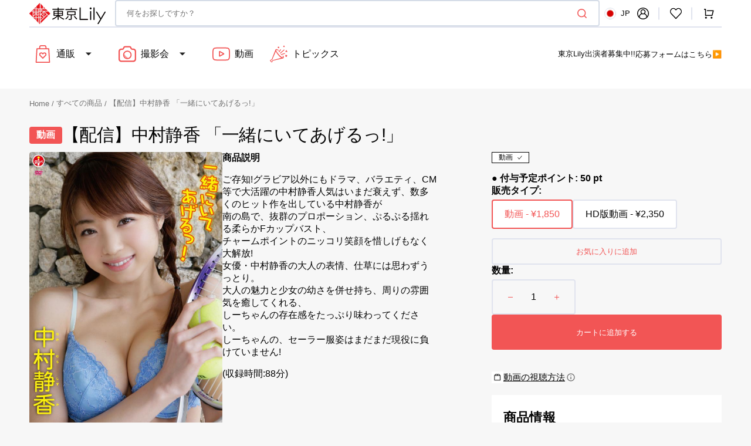

--- FILE ---
content_type: text/html; charset=utf-8
request_url: https://tokyolily.jp/products/28398
body_size: 55660
content:
<!doctype html>
<html class="no-js" lang="ja" data-scheme="auto">
	<head>
		<meta charset="utf-8">
		<meta http-equiv="X-UA-Compatible" content="IE=edge">
		<meta name="viewport" content="width=device-width,initial-scale=1">
		<meta name="theme-color" content=""><link rel="canonical" href="https://tokyolily.jp/products/28398">
		<link rel="preconnect" href="https://cdn.shopify.com" crossorigin><link rel="icon" type="image/png" href="//tokyolily.jp/cdn/shop/files/favicon.png?crop=center&height=32&v=1695732091&width=32"><title>【配信】中村静香 「一緒にいてあげるっ!」</title>

		
			<meta name="description" content="ご存知!グラビア以外にもドラマ、バラエティ、CM等で大活躍の中村静香人気はいまだ衰えず、数多くのヒット作を出している中村静香が 南の島で、抜群のプロポーション、ぷるぷる揺れる柔らかFカップバスト、 チャームポイントのニッコリ笑顔を惜しげもなく大解放! 女優・中村静香の大人の表情、仕草には思わずうっとり。 大人の魅力と少女の幼さを併せ持ち、周りの雰囲気を癒してくれる、 しーちゃんの存在感をたっぷり味わってください。 しーちゃんの、セーラー服姿はまだまだ現役に負けていません! (収録時間:88分)">
		

		

<meta property="og:site_name" content="東京Lily">
<meta property="og:url" content="https://tokyolily.jp/products/28398">
<meta property="og:title" content="【配信】中村静香 「一緒にいてあげるっ!」">
<meta property="og:type" content="product">
<meta property="og:description" content="ご存知!グラビア以外にもドラマ、バラエティ、CM等で大活躍の中村静香人気はいまだ衰えず、数多くのヒット作を出している中村静香が 南の島で、抜群のプロポーション、ぷるぷる揺れる柔らかFカップバスト、 チャームポイントのニッコリ笑顔を惜しげもなく大解放! 女優・中村静香の大人の表情、仕草には思わずうっとり。 大人の魅力と少女の幼さを併せ持ち、周りの雰囲気を癒してくれる、 しーちゃんの存在感をたっぷり味わってください。 しーちゃんの、セーラー服姿はまだまだ現役に負けていません! (収録時間:88分)"><meta property="og:image" content="http://tokyolily.jp/cdn/shop/files/04111332_570b28de7e8a6.jpg?v=1712612391">
  <meta property="og:image:secure_url" content="https://tokyolily.jp/cdn/shop/files/04111332_570b28de7e8a6.jpg?v=1712612391">
  <meta property="og:image:width" content="600">
  <meta property="og:image:height" content="850"><meta property="og:price:amount" content="1,850">
  <meta property="og:price:currency" content="JPY"><meta name="twitter:site" content="@https://x.com/tokyolily_info"><meta name="twitter:card" content="summary_large_image">
<meta name="twitter:title" content="【配信】中村静香 「一緒にいてあげるっ!」">
<meta name="twitter:description" content="ご存知!グラビア以外にもドラマ、バラエティ、CM等で大活躍の中村静香人気はいまだ衰えず、数多くのヒット作を出している中村静香が 南の島で、抜群のプロポーション、ぷるぷる揺れる柔らかFカップバスト、 チャームポイントのニッコリ笑顔を惜しげもなく大解放! 女優・中村静香の大人の表情、仕草には思わずうっとり。 大人の魅力と少女の幼さを併せ持ち、周りの雰囲気を癒してくれる、 しーちゃんの存在感をたっぷり味わってください。 しーちゃんの、セーラー服姿はまだまだ現役に負けていません! (収録時間:88分)">


		<script src="//tokyolily.jp/cdn/shop/t/72/assets/constants.js?v=57430444635880596041719648676" defer="defer"></script>
		<script src="//tokyolily.jp/cdn/shop/t/72/assets/pubsub.js?v=2921868252632587581719648676" defer="defer"></script>
		<script src="//tokyolily.jp/cdn/shop/t/72/assets/global.js?v=73154812768095410291719648676" defer="defer"></script>

		<script>window.performance && window.performance.mark && window.performance.mark('shopify.content_for_header.start');</script><meta id="shopify-digital-wallet" name="shopify-digital-wallet" content="/82060280111/digital_wallets/dialog">
<link rel="alternate" type="application/json+oembed" href="https://tokyolily.jp/products/28398.oembed">
<script async="async" src="/checkouts/internal/preloads.js?locale=ja-JP"></script>
<script id="shopify-features" type="application/json">{"accessToken":"48270d4b5f4f0da5e7775ee2308eb3a6","betas":["rich-media-storefront-analytics"],"domain":"tokyolily.jp","predictiveSearch":false,"shopId":82060280111,"locale":"ja"}</script>
<script>var Shopify = Shopify || {};
Shopify.shop = "tokyolily.myshopify.com";
Shopify.locale = "ja";
Shopify.currency = {"active":"JPY","rate":"1.0"};
Shopify.country = "JP";
Shopify.theme = {"name":"develop","id":169658876207,"schema_name":"Stockmart","schema_version":"1.0.4","theme_store_id":2105,"role":"main"};
Shopify.theme.handle = "null";
Shopify.theme.style = {"id":null,"handle":null};
Shopify.cdnHost = "tokyolily.jp/cdn";
Shopify.routes = Shopify.routes || {};
Shopify.routes.root = "/";</script>
<script type="module">!function(o){(o.Shopify=o.Shopify||{}).modules=!0}(window);</script>
<script>!function(o){function n(){var o=[];function n(){o.push(Array.prototype.slice.apply(arguments))}return n.q=o,n}var t=o.Shopify=o.Shopify||{};t.loadFeatures=n(),t.autoloadFeatures=n()}(window);</script>
<script id="shop-js-analytics" type="application/json">{"pageType":"product"}</script>
<script defer="defer" async type="module" src="//tokyolily.jp/cdn/shopifycloud/shop-js/modules/v2/client.init-shop-cart-sync_CSE-8ASR.ja.esm.js"></script>
<script defer="defer" async type="module" src="//tokyolily.jp/cdn/shopifycloud/shop-js/modules/v2/chunk.common_DDD8GOhs.esm.js"></script>
<script defer="defer" async type="module" src="//tokyolily.jp/cdn/shopifycloud/shop-js/modules/v2/chunk.modal_B6JNj9sU.esm.js"></script>
<script type="module">
  await import("//tokyolily.jp/cdn/shopifycloud/shop-js/modules/v2/client.init-shop-cart-sync_CSE-8ASR.ja.esm.js");
await import("//tokyolily.jp/cdn/shopifycloud/shop-js/modules/v2/chunk.common_DDD8GOhs.esm.js");
await import("//tokyolily.jp/cdn/shopifycloud/shop-js/modules/v2/chunk.modal_B6JNj9sU.esm.js");

  window.Shopify.SignInWithShop?.initShopCartSync?.({"fedCMEnabled":true,"windoidEnabled":true});

</script>
<script id="__st">var __st={"a":82060280111,"offset":32400,"reqid":"087b2e7b-f9b2-42bc-b7ae-f7ac3b624d03-1769878335","pageurl":"tokyolily.jp\/products\/28398","u":"54bcae4602c5","p":"product","rtyp":"product","rid":9842908856623};</script>
<script>window.ShopifyPaypalV4VisibilityTracking = true;</script>
<script id="captcha-bootstrap">!function(){'use strict';const t='contact',e='account',n='new_comment',o=[[t,t],['blogs',n],['comments',n],[t,'customer']],c=[[e,'customer_login'],[e,'guest_login'],[e,'recover_customer_password'],[e,'create_customer']],r=t=>t.map((([t,e])=>`form[action*='/${t}']:not([data-nocaptcha='true']) input[name='form_type'][value='${e}']`)).join(','),a=t=>()=>t?[...document.querySelectorAll(t)].map((t=>t.form)):[];function s(){const t=[...o],e=r(t);return a(e)}const i='password',u='form_key',d=['recaptcha-v3-token','g-recaptcha-response','h-captcha-response',i],f=()=>{try{return window.sessionStorage}catch{return}},m='__shopify_v',_=t=>t.elements[u];function p(t,e,n=!1){try{const o=window.sessionStorage,c=JSON.parse(o.getItem(e)),{data:r}=function(t){const{data:e,action:n}=t;return t[m]||n?{data:e,action:n}:{data:t,action:n}}(c);for(const[e,n]of Object.entries(r))t.elements[e]&&(t.elements[e].value=n);n&&o.removeItem(e)}catch(o){console.error('form repopulation failed',{error:o})}}const l='form_type',E='cptcha';function T(t){t.dataset[E]=!0}const w=window,h=w.document,L='Shopify',v='ce_forms',y='captcha';let A=!1;((t,e)=>{const n=(g='f06e6c50-85a8-45c8-87d0-21a2b65856fe',I='https://cdn.shopify.com/shopifycloud/storefront-forms-hcaptcha/ce_storefront_forms_captcha_hcaptcha.v1.5.2.iife.js',D={infoText:'hCaptchaによる保護',privacyText:'プライバシー',termsText:'利用規約'},(t,e,n)=>{const o=w[L][v],c=o.bindForm;if(c)return c(t,g,e,D).then(n);var r;o.q.push([[t,g,e,D],n]),r=I,A||(h.body.append(Object.assign(h.createElement('script'),{id:'captcha-provider',async:!0,src:r})),A=!0)});var g,I,D;w[L]=w[L]||{},w[L][v]=w[L][v]||{},w[L][v].q=[],w[L][y]=w[L][y]||{},w[L][y].protect=function(t,e){n(t,void 0,e),T(t)},Object.freeze(w[L][y]),function(t,e,n,w,h,L){const[v,y,A,g]=function(t,e,n){const i=e?o:[],u=t?c:[],d=[...i,...u],f=r(d),m=r(i),_=r(d.filter((([t,e])=>n.includes(e))));return[a(f),a(m),a(_),s()]}(w,h,L),I=t=>{const e=t.target;return e instanceof HTMLFormElement?e:e&&e.form},D=t=>v().includes(t);t.addEventListener('submit',(t=>{const e=I(t);if(!e)return;const n=D(e)&&!e.dataset.hcaptchaBound&&!e.dataset.recaptchaBound,o=_(e),c=g().includes(e)&&(!o||!o.value);(n||c)&&t.preventDefault(),c&&!n&&(function(t){try{if(!f())return;!function(t){const e=f();if(!e)return;const n=_(t);if(!n)return;const o=n.value;o&&e.removeItem(o)}(t);const e=Array.from(Array(32),(()=>Math.random().toString(36)[2])).join('');!function(t,e){_(t)||t.append(Object.assign(document.createElement('input'),{type:'hidden',name:u})),t.elements[u].value=e}(t,e),function(t,e){const n=f();if(!n)return;const o=[...t.querySelectorAll(`input[type='${i}']`)].map((({name:t})=>t)),c=[...d,...o],r={};for(const[a,s]of new FormData(t).entries())c.includes(a)||(r[a]=s);n.setItem(e,JSON.stringify({[m]:1,action:t.action,data:r}))}(t,e)}catch(e){console.error('failed to persist form',e)}}(e),e.submit())}));const S=(t,e)=>{t&&!t.dataset[E]&&(n(t,e.some((e=>e===t))),T(t))};for(const o of['focusin','change'])t.addEventListener(o,(t=>{const e=I(t);D(e)&&S(e,y())}));const B=e.get('form_key'),M=e.get(l),P=B&&M;t.addEventListener('DOMContentLoaded',(()=>{const t=y();if(P)for(const e of t)e.elements[l].value===M&&p(e,B);[...new Set([...A(),...v().filter((t=>'true'===t.dataset.shopifyCaptcha))])].forEach((e=>S(e,t)))}))}(h,new URLSearchParams(w.location.search),n,t,e,['guest_login'])})(!0,!0)}();</script>
<script integrity="sha256-4kQ18oKyAcykRKYeNunJcIwy7WH5gtpwJnB7kiuLZ1E=" data-source-attribution="shopify.loadfeatures" defer="defer" src="//tokyolily.jp/cdn/shopifycloud/storefront/assets/storefront/load_feature-a0a9edcb.js" crossorigin="anonymous"></script>
<script data-source-attribution="shopify.dynamic_checkout.dynamic.init">var Shopify=Shopify||{};Shopify.PaymentButton=Shopify.PaymentButton||{isStorefrontPortableWallets:!0,init:function(){window.Shopify.PaymentButton.init=function(){};var t=document.createElement("script");t.src="https://tokyolily.jp/cdn/shopifycloud/portable-wallets/latest/portable-wallets.ja.js",t.type="module",document.head.appendChild(t)}};
</script>
<script data-source-attribution="shopify.dynamic_checkout.buyer_consent">
  function portableWalletsHideBuyerConsent(e){var t=document.getElementById("shopify-buyer-consent"),n=document.getElementById("shopify-subscription-policy-button");t&&n&&(t.classList.add("hidden"),t.setAttribute("aria-hidden","true"),n.removeEventListener("click",e))}function portableWalletsShowBuyerConsent(e){var t=document.getElementById("shopify-buyer-consent"),n=document.getElementById("shopify-subscription-policy-button");t&&n&&(t.classList.remove("hidden"),t.removeAttribute("aria-hidden"),n.addEventListener("click",e))}window.Shopify?.PaymentButton&&(window.Shopify.PaymentButton.hideBuyerConsent=portableWalletsHideBuyerConsent,window.Shopify.PaymentButton.showBuyerConsent=portableWalletsShowBuyerConsent);
</script>
<script data-source-attribution="shopify.dynamic_checkout.cart.bootstrap">document.addEventListener("DOMContentLoaded",(function(){function t(){return document.querySelector("shopify-accelerated-checkout-cart, shopify-accelerated-checkout")}if(t())Shopify.PaymentButton.init();else{new MutationObserver((function(e,n){t()&&(Shopify.PaymentButton.init(),n.disconnect())})).observe(document.body,{childList:!0,subtree:!0})}}));
</script>
<script id="sections-script" data-sections="main-product,product-recommendations,header,footer" defer="defer" src="//tokyolily.jp/cdn/shop/t/72/compiled_assets/scripts.js?v=20114"></script>
<script>window.performance && window.performance.mark && window.performance.mark('shopify.content_for_header.end');</script>


		<style data-shopify>
			
			
			
			
			
			
			
			
			
			
			
			

			:root {
			--spaced-section: 5rem;

			--font-body-family: "system_ui", -apple-system, 'Segoe UI', Roboto, 'Helvetica Neue', 'Noto Sans', 'Liberation Sans', Arial, sans-serif, 'Apple Color Emoji', 'Segoe UI Emoji', 'Segoe UI Symbol', 'Noto Color Emoji';
			--font-body-style: normal;
			--font-body-weight: 400;

			--font-body-scale: 1.6;
			@media screen and (max-width: 749px) {
				--font-body-scale: 1.5;
			}
			--font-body-line-height: 1.6;

			--font-heading-family: "system_ui", -apple-system, 'Segoe UI', Roboto, 'Helvetica Neue', 'Noto Sans', 'Liberation Sans', Arial, sans-serif, 'Apple Color Emoji', 'Segoe UI Emoji', 'Segoe UI Symbol', 'Noto Color Emoji';
			--font-heading-style: normal;
			--font-heading-weight: 400;
			--font-heading-letter-spacing: 0.1em;
			--font-heading-line-height: 1.4;

			--font-subtitle-family: "system_ui", -apple-system, 'Segoe UI', Roboto, 'Helvetica Neue', 'Noto Sans', 'Liberation Sans', Arial, sans-serif, 'Apple Color Emoji', 'Segoe UI Emoji', 'Segoe UI Symbol', 'Noto Color Emoji';
			--font-subtitle-style: normal;
			--font-subtitle-weight: 400;
			--font-subtitle-text-transform: none;
			--font-subtitle-scale: 1.5;

			--font-heading-h1-scale: 1.0;
			--font-heading-h2-scale: 1.0;
			--font-heading-h3-scale: 1.0;
			--font-heading-h4-scale: 1.0;

			--font-heading-card-family: "system_ui", -apple-system, 'Segoe UI', Roboto, 'Helvetica Neue', 'Noto Sans', 'Liberation Sans', Arial, sans-serif, 'Apple Color Emoji', 'Segoe UI Emoji', 'Segoe UI Symbol', 'Noto Color Emoji';
			--font-heading-card-style: normal;
			--font-heading-card-weight: 400;
			--font-text-card-family: "system_ui", -apple-system, 'Segoe UI', Roboto, 'Helvetica Neue', 'Noto Sans', 'Liberation Sans', Arial, sans-serif, 'Apple Color Emoji', 'Segoe UI Emoji', 'Segoe UI Symbol', 'Noto Color Emoji';
			--font-text-card-style: normal;
			--font-text-card-weight: 400;

			--font-heading-card-scale: 1.3;
			--font-text-card-scale: 1.0;

			--font-button-family: "system_ui", -apple-system, 'Segoe UI', Roboto, 'Helvetica Neue', 'Noto Sans', 'Liberation Sans', Arial, sans-serif, 'Apple Color Emoji', 'Segoe UI Emoji', 'Segoe UI Symbol', 'Noto Color Emoji';
			--font-button-style: normal;
			--font-button-weight: 400;
			--font-button-text-transform: none;

			--font-button-family: "system_ui", -apple-system, 'Segoe UI', Roboto, 'Helvetica Neue', 'Noto Sans', 'Liberation Sans', Arial, sans-serif, 'Apple Color Emoji', 'Segoe UI Emoji', 'Segoe UI Symbol', 'Noto Color Emoji';
			--font-button-style: normal;
			--font-button-weight: 400;
			--font-button-text-transform: none;
			--font-button-letter-spacing: 0;
			--font-subtitle-letter-spacing: 0.04em;

			--font-header-menu-family: "system_ui", -apple-system, 'Segoe UI', Roboto, 'Helvetica Neue', 'Noto Sans', 'Liberation Sans', Arial, sans-serif, 'Apple Color Emoji', 'Segoe UI Emoji', 'Segoe UI Symbol', 'Noto Color Emoji';
			--font-header-menu-style: normal;
			--font-header-menu-weight: 400;
			--font-header-menu-text-transform: none;

			--font-footer-menu-family: "system_ui", -apple-system, 'Segoe UI', Roboto, 'Helvetica Neue', 'Noto Sans', 'Liberation Sans', Arial, sans-serif, 'Apple Color Emoji', 'Segoe UI Emoji', 'Segoe UI Symbol', 'Noto Color Emoji';
			--font-footer-menu-style: normal;
			--font-footer-menu-weight: 400;
			--font-footer-link-size: 13px;

			--font-popups-heading-family: "system_ui", -apple-system, 'Segoe UI', Roboto, 'Helvetica Neue', 'Noto Sans', 'Liberation Sans', Arial, sans-serif, 'Apple Color Emoji', 'Segoe UI Emoji', 'Segoe UI Symbol', 'Noto Color Emoji';
			--font-popups-heading-style: normal;
			--font-popups-heading-weight: 400;
			--font-popups-text-family: "system_ui", -apple-system, 'Segoe UI', Roboto, 'Helvetica Neue', 'Noto Sans', 'Liberation Sans', Arial, sans-serif, 'Apple Color Emoji', 'Segoe UI Emoji', 'Segoe UI Symbol', 'Noto Color Emoji';
			--font-popups-text-style: normal;
			--font-popups-text-weight: 400;
			--font-popup-heading-scale: 1.0;
			--font-popup-text-scale: 1.0;
			--font-notification-heading-scale: 1.0;
			--font-notification-text-scale: 1.0;

			--color-base-text: 4, 4, 4;
			--color-secondary-text: 113, 113, 113;
			--color-title-text: 4, 4, 4;
			--dot-background-color: , , ;

			--color-base-background-1: 247, 247, 247;
			--color-base-background-2: 255, 255, 255;
			--color-base-background-5: 245, 245, 241;
			--color-base-background-3: 242, 85, 85;
			--color-base-background-4: 40, 40, 40;

			--color-announcement-bar-background-1: 242, 85, 85;
			--color-announcement-bar-background-2: 238, 238, 238;

			--color-base-solid-button-labels: 255, 255, 255;
			--color-base-solid-button-labels-hover: 255, 255, 255;
			--color-base-button-background: 242, 85, 85;
			--color-base-button-background-hover: 34, 34, 34;
			--color-base-outline-button-labels: 224, 227, 238;
			--color-base-outline-button-labels-hover: 34, 34, 34;
			--color-secondary-button-labels: 242, 85, 85;
			--color-secondary-button-labels-hover: 34, 34, 34;
			--color-tertiary-button-labels: 242, 85, 85;
			--color-tertiary-button-labels-hover: 255, 255, 255;
			--color-tertiary-button-background: 242, 85, 85;
			--color-tertiary-button-background-hover: 34, 34, 34;
			--border-radius-button: 4px;
			--color-text-accent: 34, 34, 34;

			--payment-terms-background-color: #f7f7f7;
			--color-overlay-background: 0, 0, 0;
			--color-base-background-input: 255, 255, 255;

			--color-base-border-input: 213, 220, 231;
			--color-hover-border-input: 34, 34, 34;

			--color-badge-sale-background: 45, 134, 83;
			--color-badge-sale-text: 255, 255, 255;
			--color-badge-soldout-background: 213, 31, 75;
			--color-badge-soldout-text: 255, 255, 255;
			--color-border: 224, 227, 238;
			--color-background-card: 255, 255, 255;
			--color-background-card-dark: 247, 247, 247;
			--color-scheme-toggle: 235, 235, 235;
			--color-scheme-toggle-text: 113, 113, 113;
			}

			@media screen and (min-width: 990px) {
				:root {
					--spaced-section: 16rem;
				}
			}

			*,
			*::before,
			*::after {
			box-sizing: inherit;
			}

			html {
			box-sizing: border-box;
			font-size: 10px;
			height: 100%;
			}

			body {
			position: relative;
			display: grid;
			grid-template-rows: auto auto 1fr auto;
			grid-template-columns: 100%;
			min-height: 100%;
			margin: 0;
			font-size: calc(var(--font-body-scale) * 1rem);
			line-height: var(--font-body-line-height);
			font-family: var(--font-body-family);
			font-style: var(--font-body-style);
			font-weight: var(--font-body-weight);
			overflow-x: hidden;
			}
		</style>
		<link href="//tokyolily.jp/cdn/shop/t/72/assets/swiper-bundle.min.css?v=39913044739520094581719648676" rel="stylesheet" type="text/css" media="all" />
		<link href="//tokyolily.jp/cdn/shop/t/72/assets/base.css?v=115466113518108605781719648676" rel="stylesheet" type="text/css" media="all" />
		<link href="//tokyolily.jp/cdn/shop/t/72/assets/customize.css?v=86973000371470461601719648676" rel="stylesheet" type="text/css" media="all" />
		<link href="//tokyolily.jp/cdn/shop/t/72/assets/mxpr-card-product-favorite.css?v=103993199331943711671719648676" rel="stylesheet" type="text/css" media="all" />



<link rel="stylesheet" href="//tokyolily.jp/cdn/shop/t/72/assets/component-predictive-search.css?v=64904219377317970701719648676" media="print" onload="this.media='all'"><script>
			document.documentElement.className = document.documentElement.className.replace('no-js', 'js');
			if (Shopify.designMode) {
				document.documentElement.classList.add('shopify-design-mode');
			}
		</script>

		<script src="//tokyolily.jp/cdn/shop/t/72/assets/jquery-3.6.0.js?v=32573363768646652941719648676" defer="defer"></script>
		<script src="//tokyolily.jp/cdn/shop/t/72/assets/swiper-bundle.min.js?v=59665753948720967221719648676" defer="defer"></script>
		<script src="//tokyolily.jp/cdn/shop/t/72/assets/product-card.js?v=157130705868214899451719648676" defer="defer"></script>
		<script src="//tokyolily.jp/cdn/shop/t/72/assets/popup.js?v=179802735620567827611719648676" defer="defer"></script>
		
			<script src="//tokyolily.jp/cdn/shop/t/72/assets/scroll-top.js?v=148004363687240193071719648676" defer="defer"></script>
		

			<script>
			let cscoDarkMode = {};

			( function() {
				const body = document.querySelector('html[data-scheme]');

				cscoDarkMode = {
					init: function( e ) {
						this.initMode( e );
						window.matchMedia( '(prefers-color-scheme: dark)' ).addListener((e) => {
							this.initMode( e );
						} );

						window.addEventListener( 'load', () => {
							const toggleBtns = document.querySelectorAll('.header__toggle-scheme');
							toggleBtns.forEach(btn => {
									btn.addEventListener( 'click', (e) => {
										e.preventDefault();

										if ('auto' === body.getAttribute( 'data-scheme' )) {
											if (window.matchMedia( '(prefers-color-scheme: dark)' ).matches) {
												cscoDarkMode.changeScheme( 'light', true );
											} else if (window.matchMedia( '(prefers-color-scheme: light)' ).matches) {
												cscoDarkMode.changeScheme( 'dark', true );
											}
										} else {
											if ( 'dark' === body.getAttribute( 'data-scheme' ) ) {
												cscoDarkMode.changeScheme( 'light', true );
											} else {
												cscoDarkMode.changeScheme( 'dark', true );
											}
										}
									});
								})
							})
					},
					initMode: function( e ) {
						let siteScheme = false;
						switch ( "auto" ) { // Field. User’s system preference.
							case 'dark':
								siteScheme= 'dark';
								break;
							case 'light':
								siteScheme = 'light';
								break;
							case 'system':
								siteScheme = 'auto';
								break;
						}
						if ( "false" ) { // Field. Enable dark/light mode toggle.
							if ( 'light' === localStorage.getItem( '_color_schema' ) ) {
								siteScheme = 'light';
							}
							if ( 'dark' === localStorage.getItem( '_color_schema' ) ) {
								siteScheme = 'dark';
							}
						}
						if ( siteScheme && siteScheme !== body.getAttribute( 'data-scheme' ) ) {
							this.changeScheme( siteScheme, false );
						}
					},
					changeScheme: function( siteScheme, cookie ) {
						body.classList.add( 'scheme-toggled' );
						body.setAttribute( 'data-scheme', siteScheme );
						if ( cookie ) {
							localStorage.setItem( '_color_schema', siteScheme );
						}
						setTimeout( () => {
							body.classList.remove( 'scheme-toggled' );
						}, 100 );
					}
				};
			} )();

			cscoDarkMode.init();

			document.addEventListener('shopify:section:load', function () {
				setTimeout(() => {
					cscoDarkMode.init();
				}, 100)
			});
		</script>
		<script>
			(function(i,s,o,g,r,a,m){i['GoogleAnalyticsObject']=r;i[r]=i[r]||function(){
			(i[r].q=i[r].q||[]).push(arguments)},i[r].l=1*new Date();a=s.createElement(o),
			m=s.getElementsByTagName(o)[0];a.async=1;a.src=g;m.parentNode.insertBefore(a,m)
			})(window,document,'script','//www.google-analytics.com/analytics.js','ga');

			ga('create', 'UA-68173511-1', 'auto');
			ga('send', 'pageview');

		  </script>
	<!-- BEGIN app block: shopify://apps//blocks/pre-order-app/290ed845-6a31-49a7-a244-443963fc8b13 -->
<!-- END app block --><script src="https://cdn.shopify.com/extensions/019c02fb-3214-7e8c-89e5-32df48ed35b1/mr-point-16/assets/mr-point-product.js" type="text/javascript" defer="defer"></script>
<link href="https://monorail-edge.shopifysvc.com" rel="dns-prefetch">
<script>(function(){if ("sendBeacon" in navigator && "performance" in window) {try {var session_token_from_headers = performance.getEntriesByType('navigation')[0].serverTiming.find(x => x.name == '_s').description;} catch {var session_token_from_headers = undefined;}var session_cookie_matches = document.cookie.match(/_shopify_s=([^;]*)/);var session_token_from_cookie = session_cookie_matches && session_cookie_matches.length === 2 ? session_cookie_matches[1] : "";var session_token = session_token_from_headers || session_token_from_cookie || "";function handle_abandonment_event(e) {var entries = performance.getEntries().filter(function(entry) {return /monorail-edge.shopifysvc.com/.test(entry.name);});if (!window.abandonment_tracked && entries.length === 0) {window.abandonment_tracked = true;var currentMs = Date.now();var navigation_start = performance.timing.navigationStart;var payload = {shop_id: 82060280111,url: window.location.href,navigation_start,duration: currentMs - navigation_start,session_token,page_type: "product"};window.navigator.sendBeacon("https://monorail-edge.shopifysvc.com/v1/produce", JSON.stringify({schema_id: "online_store_buyer_site_abandonment/1.1",payload: payload,metadata: {event_created_at_ms: currentMs,event_sent_at_ms: currentMs}}));}}window.addEventListener('pagehide', handle_abandonment_event);}}());</script>
<script id="web-pixels-manager-setup">(function e(e,d,r,n,o){if(void 0===o&&(o={}),!Boolean(null===(a=null===(i=window.Shopify)||void 0===i?void 0:i.analytics)||void 0===a?void 0:a.replayQueue)){var i,a;window.Shopify=window.Shopify||{};var t=window.Shopify;t.analytics=t.analytics||{};var s=t.analytics;s.replayQueue=[],s.publish=function(e,d,r){return s.replayQueue.push([e,d,r]),!0};try{self.performance.mark("wpm:start")}catch(e){}var l=function(){var e={modern:/Edge?\/(1{2}[4-9]|1[2-9]\d|[2-9]\d{2}|\d{4,})\.\d+(\.\d+|)|Firefox\/(1{2}[4-9]|1[2-9]\d|[2-9]\d{2}|\d{4,})\.\d+(\.\d+|)|Chrom(ium|e)\/(9{2}|\d{3,})\.\d+(\.\d+|)|(Maci|X1{2}).+ Version\/(15\.\d+|(1[6-9]|[2-9]\d|\d{3,})\.\d+)([,.]\d+|)( \(\w+\)|)( Mobile\/\w+|) Safari\/|Chrome.+OPR\/(9{2}|\d{3,})\.\d+\.\d+|(CPU[ +]OS|iPhone[ +]OS|CPU[ +]iPhone|CPU IPhone OS|CPU iPad OS)[ +]+(15[._]\d+|(1[6-9]|[2-9]\d|\d{3,})[._]\d+)([._]\d+|)|Android:?[ /-](13[3-9]|1[4-9]\d|[2-9]\d{2}|\d{4,})(\.\d+|)(\.\d+|)|Android.+Firefox\/(13[5-9]|1[4-9]\d|[2-9]\d{2}|\d{4,})\.\d+(\.\d+|)|Android.+Chrom(ium|e)\/(13[3-9]|1[4-9]\d|[2-9]\d{2}|\d{4,})\.\d+(\.\d+|)|SamsungBrowser\/([2-9]\d|\d{3,})\.\d+/,legacy:/Edge?\/(1[6-9]|[2-9]\d|\d{3,})\.\d+(\.\d+|)|Firefox\/(5[4-9]|[6-9]\d|\d{3,})\.\d+(\.\d+|)|Chrom(ium|e)\/(5[1-9]|[6-9]\d|\d{3,})\.\d+(\.\d+|)([\d.]+$|.*Safari\/(?![\d.]+ Edge\/[\d.]+$))|(Maci|X1{2}).+ Version\/(10\.\d+|(1[1-9]|[2-9]\d|\d{3,})\.\d+)([,.]\d+|)( \(\w+\)|)( Mobile\/\w+|) Safari\/|Chrome.+OPR\/(3[89]|[4-9]\d|\d{3,})\.\d+\.\d+|(CPU[ +]OS|iPhone[ +]OS|CPU[ +]iPhone|CPU IPhone OS|CPU iPad OS)[ +]+(10[._]\d+|(1[1-9]|[2-9]\d|\d{3,})[._]\d+)([._]\d+|)|Android:?[ /-](13[3-9]|1[4-9]\d|[2-9]\d{2}|\d{4,})(\.\d+|)(\.\d+|)|Mobile Safari.+OPR\/([89]\d|\d{3,})\.\d+\.\d+|Android.+Firefox\/(13[5-9]|1[4-9]\d|[2-9]\d{2}|\d{4,})\.\d+(\.\d+|)|Android.+Chrom(ium|e)\/(13[3-9]|1[4-9]\d|[2-9]\d{2}|\d{4,})\.\d+(\.\d+|)|Android.+(UC? ?Browser|UCWEB|U3)[ /]?(15\.([5-9]|\d{2,})|(1[6-9]|[2-9]\d|\d{3,})\.\d+)\.\d+|SamsungBrowser\/(5\.\d+|([6-9]|\d{2,})\.\d+)|Android.+MQ{2}Browser\/(14(\.(9|\d{2,})|)|(1[5-9]|[2-9]\d|\d{3,})(\.\d+|))(\.\d+|)|K[Aa][Ii]OS\/(3\.\d+|([4-9]|\d{2,})\.\d+)(\.\d+|)/},d=e.modern,r=e.legacy,n=navigator.userAgent;return n.match(d)?"modern":n.match(r)?"legacy":"unknown"}(),u="modern"===l?"modern":"legacy",c=(null!=n?n:{modern:"",legacy:""})[u],f=function(e){return[e.baseUrl,"/wpm","/b",e.hashVersion,"modern"===e.buildTarget?"m":"l",".js"].join("")}({baseUrl:d,hashVersion:r,buildTarget:u}),m=function(e){var d=e.version,r=e.bundleTarget,n=e.surface,o=e.pageUrl,i=e.monorailEndpoint;return{emit:function(e){var a=e.status,t=e.errorMsg,s=(new Date).getTime(),l=JSON.stringify({metadata:{event_sent_at_ms:s},events:[{schema_id:"web_pixels_manager_load/3.1",payload:{version:d,bundle_target:r,page_url:o,status:a,surface:n,error_msg:t},metadata:{event_created_at_ms:s}}]});if(!i)return console&&console.warn&&console.warn("[Web Pixels Manager] No Monorail endpoint provided, skipping logging."),!1;try{return self.navigator.sendBeacon.bind(self.navigator)(i,l)}catch(e){}var u=new XMLHttpRequest;try{return u.open("POST",i,!0),u.setRequestHeader("Content-Type","text/plain"),u.send(l),!0}catch(e){return console&&console.warn&&console.warn("[Web Pixels Manager] Got an unhandled error while logging to Monorail."),!1}}}}({version:r,bundleTarget:l,surface:e.surface,pageUrl:self.location.href,monorailEndpoint:e.monorailEndpoint});try{o.browserTarget=l,function(e){var d=e.src,r=e.async,n=void 0===r||r,o=e.onload,i=e.onerror,a=e.sri,t=e.scriptDataAttributes,s=void 0===t?{}:t,l=document.createElement("script"),u=document.querySelector("head"),c=document.querySelector("body");if(l.async=n,l.src=d,a&&(l.integrity=a,l.crossOrigin="anonymous"),s)for(var f in s)if(Object.prototype.hasOwnProperty.call(s,f))try{l.dataset[f]=s[f]}catch(e){}if(o&&l.addEventListener("load",o),i&&l.addEventListener("error",i),u)u.appendChild(l);else{if(!c)throw new Error("Did not find a head or body element to append the script");c.appendChild(l)}}({src:f,async:!0,onload:function(){if(!function(){var e,d;return Boolean(null===(d=null===(e=window.Shopify)||void 0===e?void 0:e.analytics)||void 0===d?void 0:d.initialized)}()){var d=window.webPixelsManager.init(e)||void 0;if(d){var r=window.Shopify.analytics;r.replayQueue.forEach((function(e){var r=e[0],n=e[1],o=e[2];d.publishCustomEvent(r,n,o)})),r.replayQueue=[],r.publish=d.publishCustomEvent,r.visitor=d.visitor,r.initialized=!0}}},onerror:function(){return m.emit({status:"failed",errorMsg:"".concat(f," has failed to load")})},sri:function(e){var d=/^sha384-[A-Za-z0-9+/=]+$/;return"string"==typeof e&&d.test(e)}(c)?c:"",scriptDataAttributes:o}),m.emit({status:"loading"})}catch(e){m.emit({status:"failed",errorMsg:(null==e?void 0:e.message)||"Unknown error"})}}})({shopId: 82060280111,storefrontBaseUrl: "https://tokyolily.jp",extensionsBaseUrl: "https://extensions.shopifycdn.com/cdn/shopifycloud/web-pixels-manager",monorailEndpoint: "https://monorail-edge.shopifysvc.com/unstable/produce_batch",surface: "storefront-renderer",enabledBetaFlags: ["2dca8a86"],webPixelsConfigList: [{"id":"shopify-app-pixel","configuration":"{}","eventPayloadVersion":"v1","runtimeContext":"STRICT","scriptVersion":"0450","apiClientId":"shopify-pixel","type":"APP","privacyPurposes":["ANALYTICS","MARKETING"]},{"id":"shopify-custom-pixel","eventPayloadVersion":"v1","runtimeContext":"LAX","scriptVersion":"0450","apiClientId":"shopify-pixel","type":"CUSTOM","privacyPurposes":["ANALYTICS","MARKETING"]}],isMerchantRequest: false,initData: {"shop":{"name":"東京Lily","paymentSettings":{"currencyCode":"JPY"},"myshopifyDomain":"tokyolily.myshopify.com","countryCode":"JP","storefrontUrl":"https:\/\/tokyolily.jp"},"customer":null,"cart":null,"checkout":null,"productVariants":[{"price":{"amount":1850.0,"currencyCode":"JPY"},"product":{"title":"【配信】中村静香 「一緒にいてあげるっ!」","vendor":"グラッソ","id":"9842908856623","untranslatedTitle":"【配信】中村静香 「一緒にいてあげるっ!」","url":"\/products\/28398","type":"動画"},"id":"49183440601391","image":{"src":"\/\/tokyolily.jp\/cdn\/shop\/files\/04111332_570b28de7e8a6.jpg?v=1712612391"},"sku":null,"title":"動画","untranslatedTitle":"動画"},{"price":{"amount":2350.0,"currencyCode":"JPY"},"product":{"title":"【配信】中村静香 「一緒にいてあげるっ!」","vendor":"グラッソ","id":"9842908856623","untranslatedTitle":"【配信】中村静香 「一緒にいてあげるっ!」","url":"\/products\/28398","type":"動画"},"id":"49183440634159","image":{"src":"\/\/tokyolily.jp\/cdn\/shop\/files\/04111332_570b28de7e8a6.jpg?v=1712612391"},"sku":null,"title":"HD版動画","untranslatedTitle":"HD版動画"}],"purchasingCompany":null},},"https://tokyolily.jp/cdn","1d2a099fw23dfb22ep557258f5m7a2edbae",{"modern":"","legacy":""},{"shopId":"82060280111","storefrontBaseUrl":"https:\/\/tokyolily.jp","extensionBaseUrl":"https:\/\/extensions.shopifycdn.com\/cdn\/shopifycloud\/web-pixels-manager","surface":"storefront-renderer","enabledBetaFlags":"[\"2dca8a86\"]","isMerchantRequest":"false","hashVersion":"1d2a099fw23dfb22ep557258f5m7a2edbae","publish":"custom","events":"[[\"page_viewed\",{}],[\"product_viewed\",{\"productVariant\":{\"price\":{\"amount\":1850.0,\"currencyCode\":\"JPY\"},\"product\":{\"title\":\"【配信】中村静香 「一緒にいてあげるっ!」\",\"vendor\":\"グラッソ\",\"id\":\"9842908856623\",\"untranslatedTitle\":\"【配信】中村静香 「一緒にいてあげるっ!」\",\"url\":\"\/products\/28398\",\"type\":\"動画\"},\"id\":\"49183440601391\",\"image\":{\"src\":\"\/\/tokyolily.jp\/cdn\/shop\/files\/04111332_570b28de7e8a6.jpg?v=1712612391\"},\"sku\":null,\"title\":\"動画\",\"untranslatedTitle\":\"動画\"}}]]"});</script><script>
  window.ShopifyAnalytics = window.ShopifyAnalytics || {};
  window.ShopifyAnalytics.meta = window.ShopifyAnalytics.meta || {};
  window.ShopifyAnalytics.meta.currency = 'JPY';
  var meta = {"product":{"id":9842908856623,"gid":"gid:\/\/shopify\/Product\/9842908856623","vendor":"グラッソ","type":"動画","handle":"28398","variants":[{"id":49183440601391,"price":185000,"name":"【配信】中村静香 「一緒にいてあげるっ!」 - 動画","public_title":"動画","sku":null},{"id":49183440634159,"price":235000,"name":"【配信】中村静香 「一緒にいてあげるっ!」 - HD版動画","public_title":"HD版動画","sku":null}],"remote":false},"page":{"pageType":"product","resourceType":"product","resourceId":9842908856623,"requestId":"087b2e7b-f9b2-42bc-b7ae-f7ac3b624d03-1769878335"}};
  for (var attr in meta) {
    window.ShopifyAnalytics.meta[attr] = meta[attr];
  }
</script>
<script class="analytics">
  (function () {
    var customDocumentWrite = function(content) {
      var jquery = null;

      if (window.jQuery) {
        jquery = window.jQuery;
      } else if (window.Checkout && window.Checkout.$) {
        jquery = window.Checkout.$;
      }

      if (jquery) {
        jquery('body').append(content);
      }
    };

    var hasLoggedConversion = function(token) {
      if (token) {
        return document.cookie.indexOf('loggedConversion=' + token) !== -1;
      }
      return false;
    }

    var setCookieIfConversion = function(token) {
      if (token) {
        var twoMonthsFromNow = new Date(Date.now());
        twoMonthsFromNow.setMonth(twoMonthsFromNow.getMonth() + 2);

        document.cookie = 'loggedConversion=' + token + '; expires=' + twoMonthsFromNow;
      }
    }

    var trekkie = window.ShopifyAnalytics.lib = window.trekkie = window.trekkie || [];
    if (trekkie.integrations) {
      return;
    }
    trekkie.methods = [
      'identify',
      'page',
      'ready',
      'track',
      'trackForm',
      'trackLink'
    ];
    trekkie.factory = function(method) {
      return function() {
        var args = Array.prototype.slice.call(arguments);
        args.unshift(method);
        trekkie.push(args);
        return trekkie;
      };
    };
    for (var i = 0; i < trekkie.methods.length; i++) {
      var key = trekkie.methods[i];
      trekkie[key] = trekkie.factory(key);
    }
    trekkie.load = function(config) {
      trekkie.config = config || {};
      trekkie.config.initialDocumentCookie = document.cookie;
      var first = document.getElementsByTagName('script')[0];
      var script = document.createElement('script');
      script.type = 'text/javascript';
      script.onerror = function(e) {
        var scriptFallback = document.createElement('script');
        scriptFallback.type = 'text/javascript';
        scriptFallback.onerror = function(error) {
                var Monorail = {
      produce: function produce(monorailDomain, schemaId, payload) {
        var currentMs = new Date().getTime();
        var event = {
          schema_id: schemaId,
          payload: payload,
          metadata: {
            event_created_at_ms: currentMs,
            event_sent_at_ms: currentMs
          }
        };
        return Monorail.sendRequest("https://" + monorailDomain + "/v1/produce", JSON.stringify(event));
      },
      sendRequest: function sendRequest(endpointUrl, payload) {
        // Try the sendBeacon API
        if (window && window.navigator && typeof window.navigator.sendBeacon === 'function' && typeof window.Blob === 'function' && !Monorail.isIos12()) {
          var blobData = new window.Blob([payload], {
            type: 'text/plain'
          });

          if (window.navigator.sendBeacon(endpointUrl, blobData)) {
            return true;
          } // sendBeacon was not successful

        } // XHR beacon

        var xhr = new XMLHttpRequest();

        try {
          xhr.open('POST', endpointUrl);
          xhr.setRequestHeader('Content-Type', 'text/plain');
          xhr.send(payload);
        } catch (e) {
          console.log(e);
        }

        return false;
      },
      isIos12: function isIos12() {
        return window.navigator.userAgent.lastIndexOf('iPhone; CPU iPhone OS 12_') !== -1 || window.navigator.userAgent.lastIndexOf('iPad; CPU OS 12_') !== -1;
      }
    };
    Monorail.produce('monorail-edge.shopifysvc.com',
      'trekkie_storefront_load_errors/1.1',
      {shop_id: 82060280111,
      theme_id: 169658876207,
      app_name: "storefront",
      context_url: window.location.href,
      source_url: "//tokyolily.jp/cdn/s/trekkie.storefront.c59ea00e0474b293ae6629561379568a2d7c4bba.min.js"});

        };
        scriptFallback.async = true;
        scriptFallback.src = '//tokyolily.jp/cdn/s/trekkie.storefront.c59ea00e0474b293ae6629561379568a2d7c4bba.min.js';
        first.parentNode.insertBefore(scriptFallback, first);
      };
      script.async = true;
      script.src = '//tokyolily.jp/cdn/s/trekkie.storefront.c59ea00e0474b293ae6629561379568a2d7c4bba.min.js';
      first.parentNode.insertBefore(script, first);
    };
    trekkie.load(
      {"Trekkie":{"appName":"storefront","development":false,"defaultAttributes":{"shopId":82060280111,"isMerchantRequest":null,"themeId":169658876207,"themeCityHash":"2944413256203453276","contentLanguage":"ja","currency":"JPY","eventMetadataId":"56ee6287-ed2a-449f-bbcb-72c8e4ae4788"},"isServerSideCookieWritingEnabled":true,"monorailRegion":"shop_domain","enabledBetaFlags":["65f19447","b5387b81"]},"Session Attribution":{},"S2S":{"facebookCapiEnabled":false,"source":"trekkie-storefront-renderer","apiClientId":580111}}
    );

    var loaded = false;
    trekkie.ready(function() {
      if (loaded) return;
      loaded = true;

      window.ShopifyAnalytics.lib = window.trekkie;

      var originalDocumentWrite = document.write;
      document.write = customDocumentWrite;
      try { window.ShopifyAnalytics.merchantGoogleAnalytics.call(this); } catch(error) {};
      document.write = originalDocumentWrite;

      window.ShopifyAnalytics.lib.page(null,{"pageType":"product","resourceType":"product","resourceId":9842908856623,"requestId":"087b2e7b-f9b2-42bc-b7ae-f7ac3b624d03-1769878335","shopifyEmitted":true});

      var match = window.location.pathname.match(/checkouts\/(.+)\/(thank_you|post_purchase)/)
      var token = match? match[1]: undefined;
      if (!hasLoggedConversion(token)) {
        setCookieIfConversion(token);
        window.ShopifyAnalytics.lib.track("Viewed Product",{"currency":"JPY","variantId":49183440601391,"productId":9842908856623,"productGid":"gid:\/\/shopify\/Product\/9842908856623","name":"【配信】中村静香 「一緒にいてあげるっ!」 - 動画","price":"1850","sku":null,"brand":"グラッソ","variant":"動画","category":"動画","nonInteraction":true,"remote":false},undefined,undefined,{"shopifyEmitted":true});
      window.ShopifyAnalytics.lib.track("monorail:\/\/trekkie_storefront_viewed_product\/1.1",{"currency":"JPY","variantId":49183440601391,"productId":9842908856623,"productGid":"gid:\/\/shopify\/Product\/9842908856623","name":"【配信】中村静香 「一緒にいてあげるっ!」 - 動画","price":"1850","sku":null,"brand":"グラッソ","variant":"動画","category":"動画","nonInteraction":true,"remote":false,"referer":"https:\/\/tokyolily.jp\/products\/28398"});
      }
    });


        var eventsListenerScript = document.createElement('script');
        eventsListenerScript.async = true;
        eventsListenerScript.src = "//tokyolily.jp/cdn/shopifycloud/storefront/assets/shop_events_listener-3da45d37.js";
        document.getElementsByTagName('head')[0].appendChild(eventsListenerScript);

})();</script>
<script
  defer
  src="https://tokyolily.jp/cdn/shopifycloud/perf-kit/shopify-perf-kit-3.1.0.min.js"
  data-application="storefront-renderer"
  data-shop-id="82060280111"
  data-render-region="gcp-us-central1"
  data-page-type="product"
  data-theme-instance-id="169658876207"
  data-theme-name="Stockmart"
  data-theme-version="1.0.4"
  data-monorail-region="shop_domain"
  data-resource-timing-sampling-rate="10"
  data-shs="true"
  data-shs-beacon="true"
  data-shs-export-with-fetch="true"
  data-shs-logs-sample-rate="1"
  data-shs-beacon-endpoint="https://tokyolily.jp/api/collect"
></script>
</head>

	<body class="template-product template-product">
		<a class="skip-to-content-link button visually-hidden" href="#MainContent">
			コンテンツに進む
		</a>
		<!-- BEGIN sections: header-group -->
<div id="shopify-section-sections--22983690944815__header" class="shopify-section shopify-section-group-header-group shopify-section-header"><link href="//tokyolily.jp/cdn/shop/t/72/assets/component-loading-overlay.css?v=143005617125531975901719648676" rel="stylesheet" type="text/css" media="all" />
<link href="//tokyolily.jp/cdn/shop/t/72/assets/component-discounts.css?v=58556364776430197631719648676" rel="stylesheet" type="text/css" media="all" />
	<link href="//tokyolily.jp/cdn/shop/t/72/assets/component-cart-drawer.css?v=167329799728334876631719648676" rel="stylesheet" type="text/css" media="all" />
<link href="//tokyolily.jp/cdn/shop/t/72/assets/component-list-menu.css?v=162032028401098787911719648676" rel="stylesheet" type="text/css" media="all" />
<link href="//tokyolily.jp/cdn/shop/t/72/assets/component-search.css?v=100184647862650001941719648676" rel="stylesheet" type="text/css" media="all" />
<link href="//tokyolily.jp/cdn/shop/t/72/assets/template-collection.css?v=61718912502739560071719648676" rel="stylesheet" type="text/css" media="all" />
<link href="//tokyolily.jp/cdn/shop/t/72/assets/component-menu-drawer.css?v=30700157616718902441719648676" rel="stylesheet" type="text/css" media="all" />
<link href="//tokyolily.jp/cdn/shop/t/72/assets/country-flag.css?v=132395276272099349831719648676" rel="stylesheet" type="text/css" media="all" />
<link href="//tokyolily.jp/cdn/shop/t/72/assets/component-price.css?v=110240884216361951091719648676" rel="stylesheet" type="text/css" media="all" />
<link href="//tokyolily.jp/cdn/shop/t/72/assets/component-card.css?v=52559026871026714611719819036" rel="stylesheet" type="text/css" media="all" />
<link href="//tokyolily.jp/cdn/shop/t/72/assets/component-card-horizontal.css?v=139339206524287942071719648676" rel="stylesheet" type="text/css" media="all" />
<link href="//tokyolily.jp/cdn/shop/t/72/assets/component-article-card-small.css?v=8685209955946083071719648676" rel="stylesheet" type="text/css" media="all" />
<link href="//tokyolily.jp/cdn/shop/t/72/assets/component-predictive-search.css?v=64904219377317970701719648676" rel="stylesheet" type="text/css" media="all" />

<script src="//tokyolily.jp/cdn/shop/t/72/assets/header.js?v=112654485997184377471719648676" defer="defer"></script>

<style>
	@media screen and (min-width: 1200px) {
		:root{
			--header-height: auto;
			--header-height-top: auto;
		}
	}

	header-drawer {
		justify-self: start;
		margin-left: -0.4rem;
		margin-right: 1.2rem;
	}

	@media screen and (min-width: 1200px) {
		header-drawer {
			display: none;
		}
	}

	.menu-drawer-container {
		display: flex;
	}

	.list-menu {
		list-style: none;
		padding: 0;
		margin: 0;
	}

	.list-menu--inline {
		display: inline-flex;
		flex-wrap: wrap;
	}

	summary.list-menu__item {
		padding-right: 2.7rem;
	}

	.list-menu__item {
		display: flex;
		align-items: center;
	}

	.list-menu__item--link {
		text-decoration: none;
		padding-bottom: 1rem;
		padding-top: 1rem;
	}

	@media screen and (min-width: 750px) {
		.list-menu__item--link {
			padding-bottom: 1rem;
			padding-top: 1rem;
		}
	}
</style>

<script src="//tokyolily.jp/cdn/shop/t/72/assets/details-disclosure.js?v=148374180365923534441719648676" defer="defer"></script>
<script src="//tokyolily.jp/cdn/shop/t/72/assets/details-modal.js?v=178608582835405861921719648676" defer="defer"></script><script src="//tokyolily.jp/cdn/shop/t/72/assets/cart.js?v=115821151912522303311719648676" defer="defer"></script>
	<script src="//tokyolily.jp/cdn/shop/t/72/assets/cart-drawer.js?v=44260131999403604181719648676" defer="defer"></script><sticky-header data-sticky-type="always" class="header-wrapper ">
	<header class="header header--bottom-menu header--has-menu">
		
			<div class="header__top color-background-2">
	<div class="header__top-inner container"><header-drawer data-breakpoint="tablet">
  <details class="menu-drawer-container">
    <summary
      class="header__icon header__icon--menu header__icon--summary link link--text focus-inset"
      aria-label="メニュー"
    >
      <span>
        <svg xmlns="http://www.w3.org/2000/svg" aria-hidden="true" focusable="false" role="presentation" class="icon icon-hamburger" fill="none" viewBox="0 0 18 8">
<rect width="18" height="1.5" fill="currentColor"/>
<rect y="6" width="14" height="1.5" fill="currentColor"/></svg>

        <span class="header__modal-close-button">
          <svg width="14" height="14" viewBox="0 0 14 14" fill="none" xmlns="http://www.w3.org/2000/svg">
  <path d="M7.00072 5.58599L11.9507 0.635986L13.3647 2.04999L8.41472 6.99999L13.3647 11.95L11.9507 13.364L7.00072 8.41399L2.05072 13.364L0.636719 11.95L5.58672 6.99999L0.636719 2.04999L2.05072 0.635986L7.00072 5.58599Z" fill="currentColor"/>
  </svg>
        </span>
      </span>
    </summary>
    <div id="menu-drawer" class="menu-drawer motion-reduce" tabindex="-1">
      <div class="menu-drawer__inner-container">
        <div class="menu-drawer__navigation-container">
          <nav class="menu-drawer__navigation">
            <ul class="menu-drawer__menu list-menu" role="list"><li>
                    <details>
                      <summary class="menu-drawer__menu-item list-menu__item link link--text focus-inset"><svg class="icon icon-birthday-and-party">
    <use xlink:href="#icon-birthday-and-party"></use>
  </svg>
  <svg version="1.1" xmlns="http://www.w3.org/2000/svg" xmlns:xlink="http://www.w3.org/1999/xlink" class="hide">
  <defs>
  	<symbol id="icon-birthday-and-party" viewBox="0 0 32.244 39.358">
  		<path d="M85.933,10.011H80.857V7.38A4.385,4.385,0,0,0,76.473,3H69.057a4.379,4.379,0,0,0-4.375,4.375v2.631H59.605a1.247,1.247,0,0,0-1.243,1.173L56.647,41.045a1.243,1.243,0,0,0,1.243,1.313H87.644a1.248,1.248,0,0,0,1.243-1.313L87.172,11.179A1.24,1.24,0,0,0,85.933,10.011ZM66.989,7.38a2.071,2.071,0,0,1,2.068-2.068h7.417A2.071,2.071,0,0,1,78.541,7.38v2.631H66.989V7.38ZM59.017,40.051l1.591-27.732H84.922l1.591,27.732Zm17.233-20.9a5.463,5.463,0,0,0-3.48,1.487,5.41,5.41,0,0,0-3.46-1.487h-.033a4.692,4.692,0,0,0-4.628,4.69,4.443,4.443,0,0,0,1.384,3.236l6.733,6.435,6.716-6.418.017-.017a4.443,4.443,0,0,0,1.384-3.236A4.663,4.663,0,0,0,76.25,19.151Zm1.628,6.277-5.113,4.881-5.109-4.881a2.127,2.127,0,0,1-.7-1.587A2.378,2.378,0,0,1,69.3,21.463h.012a4.054,4.054,0,0,1,2.548,1.545l.907,1.16.912-1.16a4.057,4.057,0,0,1,2.573-1.545,2.357,2.357,0,0,1,2.329,2.378,2.14,2.14,0,0,1-.7,1.587Z" transform="translate(-56.645 -3)"/>
  	</symbol>
  </defs>
  </svg>通販
                        <svg aria-hidden="true" focusable="false" role="presentation" class="icon icon-caret" viewBox="0 0 20 20">
<path d="M9.99996 11.6667L6.66663 8.33333H13.3333L9.99996 11.6667Z" fill="currentColor"/>
</svg>




                      </summary>
                      <div
                        id="link-通販"
                        class="menu-drawer__submenu motion-reduce"
                        tabindex="-1"
                      >
                        <div class="menu-drawer__inner-submenu">
                          <button
                            class="menu-drawer__close-button link link--text focus-inset"
                            aria-expanded="true"
                          >
                            <svg viewBox = "0 0 22 14" fill = "none" aria-hidden = "true" focusable = "false" role = "presentation" class = "icon icon-arrow" xmlns = "http://www.w3.org/2000/svg">
	<path d = "M15.1712 1.15214L14.9895 0.98149L14.8183 1.16262L14.3286 1.68074L14.1561 1.86323L14.3393 2.03491L18.9951 6.39689L1 6.3969L0.75 6.3969L0.75 6.6469L0.75 7.35665L0.75 7.60665L1 7.60665L18.9955 7.60665L14.3393 11.9722L14.1549 12.1451L14.3298 12.3276L14.8195 12.8386L14.9907 13.0173L15.1711 12.8479L21.2041 7.18404L21.3981 7.00183L21.2041 6.81956L15.1712 1.15214Z" fill-rule = "evenodd" clip-rule = "evenodd" fill = "currentColor"/>
</svg>


                            通販
                          </button>
                          <ul
                            class="menu-drawer__menu list-menu"
                            role="list"
                            tabindex="-1"
                          ><li><a
                                    href="/collections/mail-order"
                                    class="menu-drawer__menu-item link link--text list-menu__item focus-inset"
                                    
                                  >
                                    すべての通販商品をみる
                                  </a></li><li><a
                                    href="/collections/dvd"
                                    class="menu-drawer__menu-item link link--text list-menu__item focus-inset"
                                    
                                  >
                                    DVD
                                  </a></li><li><a
                                    href="/collections/blu-ray"
                                    class="menu-drawer__menu-item link link--text list-menu__item focus-inset"
                                    
                                  >
                                    ブルーレイ
                                  </a></li><li><a
                                    href="/collections/book"
                                    class="menu-drawer__menu-item link link--text list-menu__item focus-inset"
                                    
                                  >
                                    書籍・カレンダー
                                  </a></li><li><a
                                    href="/collections/goods_other"
                                    class="menu-drawer__menu-item link link--text list-menu__item focus-inset"
                                    
                                  >
                                    グッズその他
                                  </a></li></ul>
                        </div>
                      </div>
                      
                    </details></li><li>
                    <details>
                      <summary class="menu-drawer__menu-item list-menu__item link link--text focus-inset"><svg class="icon icon-photo">
    <use xlink:href="#icon-photo"></use>
  </svg>
  <svg version="1.1" xmlns="http://www.w3.org/2000/svg" xmlns:xlink="http://www.w3.org/1999/xlink" class="hide">
  <defs>
  	<symbol id="icon-photo" viewBox="0 0 33.969 30.657">
  		<path d="M30.353,8.678H28.338a1.33,1.33,0,0,1-1.256-.9l-.4-1.18a3.981,3.981,0,0,0-3.769-2.7h-8.48a3.993,3.993,0,0,0-3.744,2.631L10.229,7.8a1.33,1.33,0,0,1-1.249.877H7a5.313,5.313,0,0,0-5.307,5.31V29.253A5.309,5.309,0,0,0,7,34.557H30.353a5.313,5.313,0,0,0,5.307-5.31V13.988A5.313,5.313,0,0,0,30.353,8.678Zm0,23.224H7a2.657,2.657,0,0,1-2.655-2.655V13.988A2.657,2.657,0,0,1,7,11.333H8.98A3.993,3.993,0,0,0,12.724,8.7l.459-1.274a1.33,1.33,0,0,1,1.249-.877H22.91a1.33,1.33,0,0,1,1.256.9l.4,1.18a3.978,3.978,0,0,0,3.769,2.7h2.015A2.657,2.657,0,0,1,33,13.981l.111,15.008A2.982,2.982,0,0,1,30.353,31.9ZM18.741,12.659a8.3,8.3,0,1,0,8.3,8.3A8.305,8.305,0,0,0,18.741,12.659Zm0,14.5a6.2,6.2,0,1,1,6.2-6.2A6.212,6.212,0,0,1,18.741,27.159Zm-.066-.605c-2.763,0-5.568-3.24-5.568-5.568a.522.522,0,1,1,1.044,0c0,1.827,2.384,4.524,4.524,4.524a.522.522,0,0,1,0,1.044Z" transform="translate(-1.69 -3.9)"/>
  	</symbol>
  </defs>
  </svg>撮影会
                        <svg aria-hidden="true" focusable="false" role="presentation" class="icon icon-caret" viewBox="0 0 20 20">
<path d="M9.99996 11.6667L6.66663 8.33333H13.3333L9.99996 11.6667Z" fill="currentColor"/>
</svg>




                      </summary>
                      <div
                        id="link-撮影会"
                        class="menu-drawer__submenu motion-reduce"
                        tabindex="-1"
                      >
                        <div class="menu-drawer__inner-submenu">
                          <button
                            class="menu-drawer__close-button link link--text focus-inset"
                            aria-expanded="true"
                          >
                            <svg viewBox = "0 0 22 14" fill = "none" aria-hidden = "true" focusable = "false" role = "presentation" class = "icon icon-arrow" xmlns = "http://www.w3.org/2000/svg">
	<path d = "M15.1712 1.15214L14.9895 0.98149L14.8183 1.16262L14.3286 1.68074L14.1561 1.86323L14.3393 2.03491L18.9951 6.39689L1 6.3969L0.75 6.3969L0.75 6.6469L0.75 7.35665L0.75 7.60665L1 7.60665L18.9955 7.60665L14.3393 11.9722L14.1549 12.1451L14.3298 12.3276L14.8195 12.8386L14.9907 13.0173L15.1711 12.8479L21.2041 7.18404L21.3981 7.00183L21.2041 6.81956L15.1712 1.15214Z" fill-rule = "evenodd" clip-rule = "evenodd" fill = "currentColor"/>
</svg>


                            撮影会
                          </button>
                          <ul
                            class="menu-drawer__menu list-menu"
                            role="list"
                            tabindex="-1"
                          ><li><a
                                    href="/pages/satsuei_event"
                                    class="menu-drawer__menu-item link link--text list-menu__item focus-inset"
                                    
                                  >
                                    撮影会一覧
                                  </a></li><li><a
                                    href="/collections/event-team"
                                    class="menu-drawer__menu-item link link--text list-menu__item focus-inset"
                                    
                                  >
                                    個撮・団体
                                  </a></li><li><a
                                    href="/collections/event-online"
                                    class="menu-drawer__menu-item link link--text list-menu__item focus-inset"
                                    
                                  >
                                    オンライン
                                  </a></li><li><a
                                    href="/collections/event-other"
                                    class="menu-drawer__menu-item link link--text list-menu__item focus-inset"
                                    
                                  >
                                    その他
                                  </a></li></ul>
                        </div>
                      </div>
                      
                    </details></li><li>
                    <a
                      href="/collections/video"
                      class="menu-drawer__menu-item list-menu__item link link--text focus-inset"
                      
                    ><svg class="icon icon-video">
    <use xlink:href="#icon-video"></use>
  </svg>
  <svg version="1.1" xmlns="http://www.w3.org/2000/svg" xmlns:xlink="http://www.w3.org/1999/xlink" class="hide">
  <defs>
  	<symbol id="icon-video" viewBox="0 0 40.44 30.632">
  		<g transform="translate(-1.9 -12.77)">
  			<path d="M49.476,38.065l-8.938-4.89a1.642,1.642,0,0,0-2.428,1.441v9.692a1.629,1.629,0,0,0,.8,1.408,1.655,1.655,0,0,0,.841.233,1.674,1.674,0,0,0,.779-.2l8.934-4.806a1.641,1.641,0,0,0,.013-2.882Zm-9,5.023V35.846L47.156,39.5Z" transform="translate(-21.129 -11.789)"/>
  			<path d="M42.045,20v-.017c-.033-.325-.375-3.219-1.783-4.694a6.6,6.6,0,0,0-4.356-2.045q-.112-.012-.2-.025l-.071-.008c-5.348-.387-13.419-.441-13.5-.441h-.017c-.079,0-8.155.054-13.548.441L8.5,13.22c-.058.008-.121.017-.187.021a6.4,6.4,0,0,0-4.331,2.107c-1.341,1.458-1.728,4.29-1.766,4.61l0,.042c-.025.133-.308,3.357-.308,6.6v3.028c0,3.236.287,6.46.3,6.6l0,.021c.033.321.375,3.161,1.774,4.635A6.725,6.725,0,0,0,8.48,42.894c.162.021.3.033.4.05l.092.012c3.086.3,12.765.437,13.178.446h.025c.079,0,8.155-.054,13.5-.441l.071-.008.225-.025a6.256,6.256,0,0,0,4.294-2.053c1.341-1.458,1.728-4.29,1.766-4.61l0-.042c.012-.137.3-3.361.3-6.6V26.593C42.34,23.357,42.053,20.133,42.045,20Zm-2.074,9.621c0,2.995-.262,6.081-.287,6.364a7.5,7.5,0,0,1-1.162,3.282,3.915,3.915,0,0,1-2.8,1.3c-.092.008-.175.021-.254.029-5.173.375-12.94.433-13.3.433-.4,0-9.937-.15-12.932-.429-.154-.025-.321-.046-.5-.062a4.431,4.431,0,0,1-3.032-1.266l-.021-.025A6.874,6.874,0,0,1,4.549,36c-.021-.212-.287-3.336-.287-6.376V26.593c0-2.995.262-6.076.287-6.364a7.374,7.374,0,0,1,1.162-3.282,4.11,4.11,0,0,1,2.857-1.354l.192-.025c5.248-.375,13.073-.433,13.352-.433s8.1.058,13.3.433l.208.025a4.229,4.229,0,0,1,2.9,1.316l.008.008a6.983,6.983,0,0,1,1.141,3.3c.017.2.287,3.332.287,6.376v3.028Z"/>
  		</g>
  	</symbol>
  </defs>
  </svg>動画
                    </a></li><li>
                    <a
                      href="/blogs/magazine_topics"
                      class="menu-drawer__menu-item list-menu__item link link--text focus-inset"
                      
                    ><svg class="icon icon-event">
    <use xlink:href="#icon-event"></use>
  </svg>
  <svg version="1.1" xmlns="http://www.w3.org/2000/svg" xmlns:xlink="http://www.w3.org/1999/xlink" class="hide">
  <defs>
  	<symbol id="icon-event" viewBox="0 0 46.001 44.005">
  		<path d="M24.834,15.477a27.123,27.123,0,0,0-2.863-1.883,6.961,6.961,0,0,0-2.595-.846,3.212,3.212,0,0,0-1.109.091,2.557,2.557,0,0,0-1.7,1.453,3.054,3.054,0,0,0-.225.784L6.55,39.663a14.3,14.3,0,0,0-4.478,2.409c-.593.8,3.952,6.06,5.29,5.419S9.24,44.1,9.474,43.285L35.3,37.307a2.956,2.956,0,0,0,.889-.1,2.542,2.542,0,0,0,1.018-.53h0a2.556,2.556,0,0,0,.679-.922,3.275,3.275,0,0,0,.258-1.08,6.833,6.833,0,0,0-1.2-4.53c-1.171-.9-1.63-.3-1.778.578.182.406.339.8.459,1.152a4.863,4.863,0,0,1,.325,1.826,1.131,1.131,0,0,1-.076.363c-.014.024-.024.048-.033.062l-.722.172A5.491,5.491,0,0,1,33.5,33.7a20.984,20.984,0,0,1-3.952-2.853c-.435-.382-.875-.789-1.319-1.223-1.066-1.032-2.165-2.2-3.254-3.469-.325-.378-.64-.76-.946-1.133a41.12,41.12,0,0,1-3.943-5.7,17.075,17.075,0,0,1-1.262-2.753,1.455,1.455,0,0,1,.43-1.677c.655-.32,1.773,0,4.44,2.017C24.771,17.356,25.56,16.295,24.834,15.477ZM8.39,41.794c-.272,1.19-.9,3.441-1.6,3.675-.7.162-3.006-2.48-2.59-2.977.473-.569,2.643-1.214,3.646-1.29L17.665,18.56c1.491,5.3,9.816,14.876,14.069,17.07C28.958,36.375,12.791,40.724,8.39,41.794ZM25.914,20.987a.921.921,0,0,1-.535-.167.958.958,0,0,1-.253-1.329l3.89-5.73A.956.956,0,0,1,30.6,14.837l-3.89,5.73A.961.961,0,0,1,25.914,20.987Zm3.517,3.326a.954.954,0,0,1-.631-1.673l9.668-8.463a.955.955,0,0,1,1.257,1.438l-9.668,8.463A.954.954,0,0,1,29.431,24.313Zm2.179,3.751a.956.956,0,0,1-.3-1.864l8.855-2.882a.955.955,0,1,1,.593,1.816l-8.855,2.882A.9.9,0,0,1,31.61,28.065ZM26.563,8.424A2.021,2.021,0,1,1,24.542,6.4,2.022,2.022,0,0,1,26.563,8.424ZM48.02,20.008H42.114l2.953-5.113ZM38.778,4.343l1.524-.8-.292,1.7,1.233,1.2-1.706.248-.765,1.548-.765-1.548L36.3,6.446l1.233-1.2-.292-1.7Zm7.178,28.883-4.22-1.515,1.515-4.22,4.22,1.515Z" transform="translate(-2.019 -3.54)"/>
  	</symbol>
  </defs>
  </svg>トピックス
                    </a></li>
            </ul>
          </nav>
          
<div class="menu-drawer__localization-wrapper"><div class="header__localization menu-drawer__localization">
                  <localization-form><form method="post" action="/localization" id="HeaderCountryForm" accept-charset="UTF-8" class="localization-form" enctype="multipart/form-data"><input type="hidden" name="form_type" value="localization" /><input type="hidden" name="utf8" value="✓" /><input type="hidden" name="_method" value="put" /><input type="hidden" name="return_to" value="/products/28398" /><div class="no-js-hidden">
                        <div class="disclosure">
                          <button
                            type="button"
                            class="header__localization-button disclosure__button localization-form__select localization-selector link link--text caption-large"
                            aria-expanded="false"
                            aria-controls="HeaderCountryList"
                            aria-describedby="HeaderCountryLabel"
                            aria-label="Localization"
                          >
                            <div
                              style="display: inline"
                              class="currency-flag"
                              data-value="JP"
                              aria-hidden="true"
                            ></div>
                            <span class="currency-country">JP</span>
                          </button>
                          <ul
                            id="HeaderCountryList"
                            role="list"
                            class="disclosure__list list-unstyled color-background-2"
                            hidden
                          ><li class="disclosure__item" tabindex="-1">
                                <a
                                  class="link link--text disclosure__link disclosure__link--flag caption-large focus-inset"
                                  href="#"
                                  
                                  data-value="IS"
                                  data-flag="ISK"
                                >
                                  <span>
                                    アイスランド
                                    <span class="localization-form__currency"
                                      >(ISK
                                      kr)</span
                                    >
                                  </span>
                                </a>
                              </li><li class="disclosure__item" tabindex="-1">
                                <a
                                  class="link link--text disclosure__link disclosure__link--flag caption-large focus-inset"
                                  href="#"
                                  
                                  data-value="IE"
                                  data-flag="EUR"
                                >
                                  <span>
                                    アイルランド
                                    <span class="localization-form__currency"
                                      >(EUR
                                      €)</span
                                    >
                                  </span>
                                </a>
                              </li><li class="disclosure__item" tabindex="-1">
                                <a
                                  class="link link--text disclosure__link disclosure__link--flag caption-large focus-inset"
                                  href="#"
                                  
                                  data-value="AC"
                                  data-flag="SHP"
                                >
                                  <span>
                                    アセンション島
                                    <span class="localization-form__currency"
                                      >(SHP
                                      £)</span
                                    >
                                  </span>
                                </a>
                              </li><li class="disclosure__item" tabindex="-1">
                                <a
                                  class="link link--text disclosure__link disclosure__link--flag caption-large focus-inset"
                                  href="#"
                                  
                                  data-value="AZ"
                                  data-flag="AZN"
                                >
                                  <span>
                                    アゼルバイジャン
                                    <span class="localization-form__currency"
                                      >(AZN
                                      ₼)</span
                                    >
                                  </span>
                                </a>
                              </li><li class="disclosure__item" tabindex="-1">
                                <a
                                  class="link link--text disclosure__link disclosure__link--flag caption-large focus-inset"
                                  href="#"
                                  
                                  data-value="AF"
                                  data-flag="AFN"
                                >
                                  <span>
                                    アフガニスタン
                                    <span class="localization-form__currency"
                                      >(AFN
                                      ؋)</span
                                    >
                                  </span>
                                </a>
                              </li><li class="disclosure__item" tabindex="-1">
                                <a
                                  class="link link--text disclosure__link disclosure__link--flag caption-large focus-inset"
                                  href="#"
                                  
                                  data-value="US"
                                  data-flag="USD"
                                >
                                  <span>
                                    アメリカ合衆国
                                    <span class="localization-form__currency"
                                      >(USD
                                      $)</span
                                    >
                                  </span>
                                </a>
                              </li><li class="disclosure__item" tabindex="-1">
                                <a
                                  class="link link--text disclosure__link disclosure__link--flag caption-large focus-inset"
                                  href="#"
                                  
                                  data-value="AE"
                                  data-flag="AED"
                                >
                                  <span>
                                    アラブ首長国連邦
                                    <span class="localization-form__currency"
                                      >(AED
                                      د.إ)</span
                                    >
                                  </span>
                                </a>
                              </li><li class="disclosure__item" tabindex="-1">
                                <a
                                  class="link link--text disclosure__link disclosure__link--flag caption-large focus-inset"
                                  href="#"
                                  
                                  data-value="DZ"
                                  data-flag="DZD"
                                >
                                  <span>
                                    アルジェリア
                                    <span class="localization-form__currency"
                                      >(DZD
                                      د.ج)</span
                                    >
                                  </span>
                                </a>
                              </li><li class="disclosure__item" tabindex="-1">
                                <a
                                  class="link link--text disclosure__link disclosure__link--flag caption-large focus-inset"
                                  href="#"
                                  
                                  data-value="AR"
                                  data-flag="JPY"
                                >
                                  <span>
                                    アルゼンチン
                                    <span class="localization-form__currency"
                                      >(JPY
                                      ¥)</span
                                    >
                                  </span>
                                </a>
                              </li><li class="disclosure__item" tabindex="-1">
                                <a
                                  class="link link--text disclosure__link disclosure__link--flag caption-large focus-inset"
                                  href="#"
                                  
                                  data-value="AW"
                                  data-flag="AWG"
                                >
                                  <span>
                                    アルバ
                                    <span class="localization-form__currency"
                                      >(AWG
                                      ƒ)</span
                                    >
                                  </span>
                                </a>
                              </li><li class="disclosure__item" tabindex="-1">
                                <a
                                  class="link link--text disclosure__link disclosure__link--flag caption-large focus-inset"
                                  href="#"
                                  
                                  data-value="AL"
                                  data-flag="ALL"
                                >
                                  <span>
                                    アルバニア
                                    <span class="localization-form__currency"
                                      >(ALL
                                      L)</span
                                    >
                                  </span>
                                </a>
                              </li><li class="disclosure__item" tabindex="-1">
                                <a
                                  class="link link--text disclosure__link disclosure__link--flag caption-large focus-inset"
                                  href="#"
                                  
                                  data-value="AM"
                                  data-flag="AMD"
                                >
                                  <span>
                                    アルメニア
                                    <span class="localization-form__currency"
                                      >(AMD
                                      դր.)</span
                                    >
                                  </span>
                                </a>
                              </li><li class="disclosure__item" tabindex="-1">
                                <a
                                  class="link link--text disclosure__link disclosure__link--flag caption-large focus-inset"
                                  href="#"
                                  
                                  data-value="AI"
                                  data-flag="XCD"
                                >
                                  <span>
                                    アンギラ
                                    <span class="localization-form__currency"
                                      >(XCD
                                      $)</span
                                    >
                                  </span>
                                </a>
                              </li><li class="disclosure__item" tabindex="-1">
                                <a
                                  class="link link--text disclosure__link disclosure__link--flag caption-large focus-inset"
                                  href="#"
                                  
                                  data-value="AO"
                                  data-flag="JPY"
                                >
                                  <span>
                                    アンゴラ
                                    <span class="localization-form__currency"
                                      >(JPY
                                      ¥)</span
                                    >
                                  </span>
                                </a>
                              </li><li class="disclosure__item" tabindex="-1">
                                <a
                                  class="link link--text disclosure__link disclosure__link--flag caption-large focus-inset"
                                  href="#"
                                  
                                  data-value="AG"
                                  data-flag="XCD"
                                >
                                  <span>
                                    アンティグア・バーブーダ
                                    <span class="localization-form__currency"
                                      >(XCD
                                      $)</span
                                    >
                                  </span>
                                </a>
                              </li><li class="disclosure__item" tabindex="-1">
                                <a
                                  class="link link--text disclosure__link disclosure__link--flag caption-large focus-inset"
                                  href="#"
                                  
                                  data-value="AD"
                                  data-flag="EUR"
                                >
                                  <span>
                                    アンドラ
                                    <span class="localization-form__currency"
                                      >(EUR
                                      €)</span
                                    >
                                  </span>
                                </a>
                              </li><li class="disclosure__item" tabindex="-1">
                                <a
                                  class="link link--text disclosure__link disclosure__link--flag caption-large focus-inset"
                                  href="#"
                                  
                                  data-value="YE"
                                  data-flag="YER"
                                >
                                  <span>
                                    イエメン
                                    <span class="localization-form__currency"
                                      >(YER
                                      ﷼)</span
                                    >
                                  </span>
                                </a>
                              </li><li class="disclosure__item" tabindex="-1">
                                <a
                                  class="link link--text disclosure__link disclosure__link--flag caption-large focus-inset"
                                  href="#"
                                  
                                  data-value="GB"
                                  data-flag="GBP"
                                >
                                  <span>
                                    イギリス
                                    <span class="localization-form__currency"
                                      >(GBP
                                      £)</span
                                    >
                                  </span>
                                </a>
                              </li><li class="disclosure__item" tabindex="-1">
                                <a
                                  class="link link--text disclosure__link disclosure__link--flag caption-large focus-inset"
                                  href="#"
                                  
                                  data-value="IL"
                                  data-flag="ILS"
                                >
                                  <span>
                                    イスラエル
                                    <span class="localization-form__currency"
                                      >(ILS
                                      ₪)</span
                                    >
                                  </span>
                                </a>
                              </li><li class="disclosure__item" tabindex="-1">
                                <a
                                  class="link link--text disclosure__link disclosure__link--flag caption-large focus-inset"
                                  href="#"
                                  
                                  data-value="IT"
                                  data-flag="EUR"
                                >
                                  <span>
                                    イタリア
                                    <span class="localization-form__currency"
                                      >(EUR
                                      €)</span
                                    >
                                  </span>
                                </a>
                              </li><li class="disclosure__item" tabindex="-1">
                                <a
                                  class="link link--text disclosure__link disclosure__link--flag caption-large focus-inset"
                                  href="#"
                                  
                                  data-value="IQ"
                                  data-flag="JPY"
                                >
                                  <span>
                                    イラク
                                    <span class="localization-form__currency"
                                      >(JPY
                                      ¥)</span
                                    >
                                  </span>
                                </a>
                              </li><li class="disclosure__item" tabindex="-1">
                                <a
                                  class="link link--text disclosure__link disclosure__link--flag caption-large focus-inset"
                                  href="#"
                                  
                                  data-value="IN"
                                  data-flag="INR"
                                >
                                  <span>
                                    インド
                                    <span class="localization-form__currency"
                                      >(INR
                                      ₹)</span
                                    >
                                  </span>
                                </a>
                              </li><li class="disclosure__item" tabindex="-1">
                                <a
                                  class="link link--text disclosure__link disclosure__link--flag caption-large focus-inset"
                                  href="#"
                                  
                                  data-value="ID"
                                  data-flag="IDR"
                                >
                                  <span>
                                    インドネシア
                                    <span class="localization-form__currency"
                                      >(IDR
                                      Rp)</span
                                    >
                                  </span>
                                </a>
                              </li><li class="disclosure__item" tabindex="-1">
                                <a
                                  class="link link--text disclosure__link disclosure__link--flag caption-large focus-inset"
                                  href="#"
                                  
                                  data-value="WF"
                                  data-flag="XPF"
                                >
                                  <span>
                                    ウォリス・フツナ
                                    <span class="localization-form__currency"
                                      >(XPF
                                      Fr)</span
                                    >
                                  </span>
                                </a>
                              </li><li class="disclosure__item" tabindex="-1">
                                <a
                                  class="link link--text disclosure__link disclosure__link--flag caption-large focus-inset"
                                  href="#"
                                  
                                  data-value="UG"
                                  data-flag="UGX"
                                >
                                  <span>
                                    ウガンダ
                                    <span class="localization-form__currency"
                                      >(UGX
                                      USh)</span
                                    >
                                  </span>
                                </a>
                              </li><li class="disclosure__item" tabindex="-1">
                                <a
                                  class="link link--text disclosure__link disclosure__link--flag caption-large focus-inset"
                                  href="#"
                                  
                                  data-value="UA"
                                  data-flag="UAH"
                                >
                                  <span>
                                    ウクライナ
                                    <span class="localization-form__currency"
                                      >(UAH
                                      ₴)</span
                                    >
                                  </span>
                                </a>
                              </li><li class="disclosure__item" tabindex="-1">
                                <a
                                  class="link link--text disclosure__link disclosure__link--flag caption-large focus-inset"
                                  href="#"
                                  
                                  data-value="UZ"
                                  data-flag="UZS"
                                >
                                  <span>
                                    ウズベキスタン
                                    <span class="localization-form__currency"
                                      >(UZS
                                      so'm)</span
                                    >
                                  </span>
                                </a>
                              </li><li class="disclosure__item" tabindex="-1">
                                <a
                                  class="link link--text disclosure__link disclosure__link--flag caption-large focus-inset"
                                  href="#"
                                  
                                  data-value="UY"
                                  data-flag="UYU"
                                >
                                  <span>
                                    ウルグアイ
                                    <span class="localization-form__currency"
                                      >(UYU
                                      $U)</span
                                    >
                                  </span>
                                </a>
                              </li><li class="disclosure__item" tabindex="-1">
                                <a
                                  class="link link--text disclosure__link disclosure__link--flag caption-large focus-inset"
                                  href="#"
                                  
                                  data-value="EC"
                                  data-flag="USD"
                                >
                                  <span>
                                    エクアドル
                                    <span class="localization-form__currency"
                                      >(USD
                                      $)</span
                                    >
                                  </span>
                                </a>
                              </li><li class="disclosure__item" tabindex="-1">
                                <a
                                  class="link link--text disclosure__link disclosure__link--flag caption-large focus-inset"
                                  href="#"
                                  
                                  data-value="EG"
                                  data-flag="EGP"
                                >
                                  <span>
                                    エジプト
                                    <span class="localization-form__currency"
                                      >(EGP
                                      ج.م)</span
                                    >
                                  </span>
                                </a>
                              </li><li class="disclosure__item" tabindex="-1">
                                <a
                                  class="link link--text disclosure__link disclosure__link--flag caption-large focus-inset"
                                  href="#"
                                  
                                  data-value="EE"
                                  data-flag="EUR"
                                >
                                  <span>
                                    エストニア
                                    <span class="localization-form__currency"
                                      >(EUR
                                      €)</span
                                    >
                                  </span>
                                </a>
                              </li><li class="disclosure__item" tabindex="-1">
                                <a
                                  class="link link--text disclosure__link disclosure__link--flag caption-large focus-inset"
                                  href="#"
                                  
                                  data-value="SZ"
                                  data-flag="JPY"
                                >
                                  <span>
                                    エスワティニ
                                    <span class="localization-form__currency"
                                      >(JPY
                                      ¥)</span
                                    >
                                  </span>
                                </a>
                              </li><li class="disclosure__item" tabindex="-1">
                                <a
                                  class="link link--text disclosure__link disclosure__link--flag caption-large focus-inset"
                                  href="#"
                                  
                                  data-value="ET"
                                  data-flag="ETB"
                                >
                                  <span>
                                    エチオピア
                                    <span class="localization-form__currency"
                                      >(ETB
                                      Br)</span
                                    >
                                  </span>
                                </a>
                              </li><li class="disclosure__item" tabindex="-1">
                                <a
                                  class="link link--text disclosure__link disclosure__link--flag caption-large focus-inset"
                                  href="#"
                                  
                                  data-value="ER"
                                  data-flag="JPY"
                                >
                                  <span>
                                    エリトリア
                                    <span class="localization-form__currency"
                                      >(JPY
                                      ¥)</span
                                    >
                                  </span>
                                </a>
                              </li><li class="disclosure__item" tabindex="-1">
                                <a
                                  class="link link--text disclosure__link disclosure__link--flag caption-large focus-inset"
                                  href="#"
                                  
                                  data-value="SV"
                                  data-flag="USD"
                                >
                                  <span>
                                    エルサルバドル
                                    <span class="localization-form__currency"
                                      >(USD
                                      $)</span
                                    >
                                  </span>
                                </a>
                              </li><li class="disclosure__item" tabindex="-1">
                                <a
                                  class="link link--text disclosure__link disclosure__link--flag caption-large focus-inset"
                                  href="#"
                                  
                                  data-value="OM"
                                  data-flag="JPY"
                                >
                                  <span>
                                    オマーン
                                    <span class="localization-form__currency"
                                      >(JPY
                                      ¥)</span
                                    >
                                  </span>
                                </a>
                              </li><li class="disclosure__item" tabindex="-1">
                                <a
                                  class="link link--text disclosure__link disclosure__link--flag caption-large focus-inset"
                                  href="#"
                                  
                                  data-value="NL"
                                  data-flag="EUR"
                                >
                                  <span>
                                    オランダ
                                    <span class="localization-form__currency"
                                      >(EUR
                                      €)</span
                                    >
                                  </span>
                                </a>
                              </li><li class="disclosure__item" tabindex="-1">
                                <a
                                  class="link link--text disclosure__link disclosure__link--flag caption-large focus-inset"
                                  href="#"
                                  
                                  data-value="BQ"
                                  data-flag="USD"
                                >
                                  <span>
                                    オランダ領カリブ
                                    <span class="localization-form__currency"
                                      >(USD
                                      $)</span
                                    >
                                  </span>
                                </a>
                              </li><li class="disclosure__item" tabindex="-1">
                                <a
                                  class="link link--text disclosure__link disclosure__link--flag caption-large focus-inset"
                                  href="#"
                                  
                                  data-value="AU"
                                  data-flag="AUD"
                                >
                                  <span>
                                    オーストラリア
                                    <span class="localization-form__currency"
                                      >(AUD
                                      $)</span
                                    >
                                  </span>
                                </a>
                              </li><li class="disclosure__item" tabindex="-1">
                                <a
                                  class="link link--text disclosure__link disclosure__link--flag caption-large focus-inset"
                                  href="#"
                                  
                                  data-value="AT"
                                  data-flag="EUR"
                                >
                                  <span>
                                    オーストリア
                                    <span class="localization-form__currency"
                                      >(EUR
                                      €)</span
                                    >
                                  </span>
                                </a>
                              </li><li class="disclosure__item" tabindex="-1">
                                <a
                                  class="link link--text disclosure__link disclosure__link--flag caption-large focus-inset"
                                  href="#"
                                  
                                  data-value="AX"
                                  data-flag="EUR"
                                >
                                  <span>
                                    オーランド諸島
                                    <span class="localization-form__currency"
                                      >(EUR
                                      €)</span
                                    >
                                  </span>
                                </a>
                              </li><li class="disclosure__item" tabindex="-1">
                                <a
                                  class="link link--text disclosure__link disclosure__link--flag caption-large focus-inset"
                                  href="#"
                                  
                                  data-value="KZ"
                                  data-flag="KZT"
                                >
                                  <span>
                                    カザフスタン
                                    <span class="localization-form__currency"
                                      >(KZT
                                      ₸)</span
                                    >
                                  </span>
                                </a>
                              </li><li class="disclosure__item" tabindex="-1">
                                <a
                                  class="link link--text disclosure__link disclosure__link--flag caption-large focus-inset"
                                  href="#"
                                  
                                  data-value="QA"
                                  data-flag="QAR"
                                >
                                  <span>
                                    カタール
                                    <span class="localization-form__currency"
                                      >(QAR
                                      ر.ق)</span
                                    >
                                  </span>
                                </a>
                              </li><li class="disclosure__item" tabindex="-1">
                                <a
                                  class="link link--text disclosure__link disclosure__link--flag caption-large focus-inset"
                                  href="#"
                                  
                                  data-value="CA"
                                  data-flag="CAD"
                                >
                                  <span>
                                    カナダ
                                    <span class="localization-form__currency"
                                      >(CAD
                                      $)</span
                                    >
                                  </span>
                                </a>
                              </li><li class="disclosure__item" tabindex="-1">
                                <a
                                  class="link link--text disclosure__link disclosure__link--flag caption-large focus-inset"
                                  href="#"
                                  
                                  data-value="CM"
                                  data-flag="XAF"
                                >
                                  <span>
                                    カメルーン
                                    <span class="localization-form__currency"
                                      >(XAF
                                      CFA)</span
                                    >
                                  </span>
                                </a>
                              </li><li class="disclosure__item" tabindex="-1">
                                <a
                                  class="link link--text disclosure__link disclosure__link--flag caption-large focus-inset"
                                  href="#"
                                  
                                  data-value="KH"
                                  data-flag="KHR"
                                >
                                  <span>
                                    カンボジア
                                    <span class="localization-form__currency"
                                      >(KHR
                                      ៛)</span
                                    >
                                  </span>
                                </a>
                              </li><li class="disclosure__item" tabindex="-1">
                                <a
                                  class="link link--text disclosure__link disclosure__link--flag caption-large focus-inset"
                                  href="#"
                                  
                                  data-value="CV"
                                  data-flag="CVE"
                                >
                                  <span>
                                    カーボベルデ
                                    <span class="localization-form__currency"
                                      >(CVE
                                      $)</span
                                    >
                                  </span>
                                </a>
                              </li><li class="disclosure__item" tabindex="-1">
                                <a
                                  class="link link--text disclosure__link disclosure__link--flag caption-large focus-inset"
                                  href="#"
                                  
                                  data-value="GY"
                                  data-flag="GYD"
                                >
                                  <span>
                                    ガイアナ
                                    <span class="localization-form__currency"
                                      >(GYD
                                      $)</span
                                    >
                                  </span>
                                </a>
                              </li><li class="disclosure__item" tabindex="-1">
                                <a
                                  class="link link--text disclosure__link disclosure__link--flag caption-large focus-inset"
                                  href="#"
                                  
                                  data-value="GA"
                                  data-flag="XOF"
                                >
                                  <span>
                                    ガボン
                                    <span class="localization-form__currency"
                                      >(XOF
                                      Fr)</span
                                    >
                                  </span>
                                </a>
                              </li><li class="disclosure__item" tabindex="-1">
                                <a
                                  class="link link--text disclosure__link disclosure__link--flag caption-large focus-inset"
                                  href="#"
                                  
                                  data-value="GM"
                                  data-flag="GMD"
                                >
                                  <span>
                                    ガンビア
                                    <span class="localization-form__currency"
                                      >(GMD
                                      D)</span
                                    >
                                  </span>
                                </a>
                              </li><li class="disclosure__item" tabindex="-1">
                                <a
                                  class="link link--text disclosure__link disclosure__link--flag caption-large focus-inset"
                                  href="#"
                                  
                                  data-value="GH"
                                  data-flag="JPY"
                                >
                                  <span>
                                    ガーナ
                                    <span class="localization-form__currency"
                                      >(JPY
                                      ¥)</span
                                    >
                                  </span>
                                </a>
                              </li><li class="disclosure__item" tabindex="-1">
                                <a
                                  class="link link--text disclosure__link disclosure__link--flag caption-large focus-inset"
                                  href="#"
                                  
                                  data-value="GG"
                                  data-flag="GBP"
                                >
                                  <span>
                                    ガーンジー
                                    <span class="localization-form__currency"
                                      >(GBP
                                      £)</span
                                    >
                                  </span>
                                </a>
                              </li><li class="disclosure__item" tabindex="-1">
                                <a
                                  class="link link--text disclosure__link disclosure__link--flag caption-large focus-inset"
                                  href="#"
                                  
                                  data-value="CY"
                                  data-flag="EUR"
                                >
                                  <span>
                                    キプロス
                                    <span class="localization-form__currency"
                                      >(EUR
                                      €)</span
                                    >
                                  </span>
                                </a>
                              </li><li class="disclosure__item" tabindex="-1">
                                <a
                                  class="link link--text disclosure__link disclosure__link--flag caption-large focus-inset"
                                  href="#"
                                  
                                  data-value="CW"
                                  data-flag="ANG"
                                >
                                  <span>
                                    キュラソー
                                    <span class="localization-form__currency"
                                      >(ANG
                                      ƒ)</span
                                    >
                                  </span>
                                </a>
                              </li><li class="disclosure__item" tabindex="-1">
                                <a
                                  class="link link--text disclosure__link disclosure__link--flag caption-large focus-inset"
                                  href="#"
                                  
                                  data-value="KI"
                                  data-flag="JPY"
                                >
                                  <span>
                                    キリバス
                                    <span class="localization-form__currency"
                                      >(JPY
                                      ¥)</span
                                    >
                                  </span>
                                </a>
                              </li><li class="disclosure__item" tabindex="-1">
                                <a
                                  class="link link--text disclosure__link disclosure__link--flag caption-large focus-inset"
                                  href="#"
                                  
                                  data-value="KG"
                                  data-flag="KGS"
                                >
                                  <span>
                                    キルギス
                                    <span class="localization-form__currency"
                                      >(KGS
                                      som)</span
                                    >
                                  </span>
                                </a>
                              </li><li class="disclosure__item" tabindex="-1">
                                <a
                                  class="link link--text disclosure__link disclosure__link--flag caption-large focus-inset"
                                  href="#"
                                  
                                  data-value="GN"
                                  data-flag="GNF"
                                >
                                  <span>
                                    ギニア
                                    <span class="localization-form__currency"
                                      >(GNF
                                      Fr)</span
                                    >
                                  </span>
                                </a>
                              </li><li class="disclosure__item" tabindex="-1">
                                <a
                                  class="link link--text disclosure__link disclosure__link--flag caption-large focus-inset"
                                  href="#"
                                  
                                  data-value="GW"
                                  data-flag="XOF"
                                >
                                  <span>
                                    ギニアビサウ
                                    <span class="localization-form__currency"
                                      >(XOF
                                      Fr)</span
                                    >
                                  </span>
                                </a>
                              </li><li class="disclosure__item" tabindex="-1">
                                <a
                                  class="link link--text disclosure__link disclosure__link--flag caption-large focus-inset"
                                  href="#"
                                  
                                  data-value="GR"
                                  data-flag="EUR"
                                >
                                  <span>
                                    ギリシャ
                                    <span class="localization-form__currency"
                                      >(EUR
                                      €)</span
                                    >
                                  </span>
                                </a>
                              </li><li class="disclosure__item" tabindex="-1">
                                <a
                                  class="link link--text disclosure__link disclosure__link--flag caption-large focus-inset"
                                  href="#"
                                  
                                  data-value="KW"
                                  data-flag="JPY"
                                >
                                  <span>
                                    クウェート
                                    <span class="localization-form__currency"
                                      >(JPY
                                      ¥)</span
                                    >
                                  </span>
                                </a>
                              </li><li class="disclosure__item" tabindex="-1">
                                <a
                                  class="link link--text disclosure__link disclosure__link--flag caption-large focus-inset"
                                  href="#"
                                  
                                  data-value="CK"
                                  data-flag="NZD"
                                >
                                  <span>
                                    クック諸島
                                    <span class="localization-form__currency"
                                      >(NZD
                                      $)</span
                                    >
                                  </span>
                                </a>
                              </li><li class="disclosure__item" tabindex="-1">
                                <a
                                  class="link link--text disclosure__link disclosure__link--flag caption-large focus-inset"
                                  href="#"
                                  
                                  data-value="CX"
                                  data-flag="AUD"
                                >
                                  <span>
                                    クリスマス島
                                    <span class="localization-form__currency"
                                      >(AUD
                                      $)</span
                                    >
                                  </span>
                                </a>
                              </li><li class="disclosure__item" tabindex="-1">
                                <a
                                  class="link link--text disclosure__link disclosure__link--flag caption-large focus-inset"
                                  href="#"
                                  
                                  data-value="HR"
                                  data-flag="EUR"
                                >
                                  <span>
                                    クロアチア
                                    <span class="localization-form__currency"
                                      >(EUR
                                      €)</span
                                    >
                                  </span>
                                </a>
                              </li><li class="disclosure__item" tabindex="-1">
                                <a
                                  class="link link--text disclosure__link disclosure__link--flag caption-large focus-inset"
                                  href="#"
                                  
                                  data-value="GT"
                                  data-flag="GTQ"
                                >
                                  <span>
                                    グアテマラ
                                    <span class="localization-form__currency"
                                      >(GTQ
                                      Q)</span
                                    >
                                  </span>
                                </a>
                              </li><li class="disclosure__item" tabindex="-1">
                                <a
                                  class="link link--text disclosure__link disclosure__link--flag caption-large focus-inset"
                                  href="#"
                                  
                                  data-value="GP"
                                  data-flag="EUR"
                                >
                                  <span>
                                    グアドループ
                                    <span class="localization-form__currency"
                                      >(EUR
                                      €)</span
                                    >
                                  </span>
                                </a>
                              </li><li class="disclosure__item" tabindex="-1">
                                <a
                                  class="link link--text disclosure__link disclosure__link--flag caption-large focus-inset"
                                  href="#"
                                  
                                  data-value="GL"
                                  data-flag="DKK"
                                >
                                  <span>
                                    グリーンランド
                                    <span class="localization-form__currency"
                                      >(DKK
                                      kr.)</span
                                    >
                                  </span>
                                </a>
                              </li><li class="disclosure__item" tabindex="-1">
                                <a
                                  class="link link--text disclosure__link disclosure__link--flag caption-large focus-inset"
                                  href="#"
                                  
                                  data-value="GD"
                                  data-flag="XCD"
                                >
                                  <span>
                                    グレナダ
                                    <span class="localization-form__currency"
                                      >(XCD
                                      $)</span
                                    >
                                  </span>
                                </a>
                              </li><li class="disclosure__item" tabindex="-1">
                                <a
                                  class="link link--text disclosure__link disclosure__link--flag caption-large focus-inset"
                                  href="#"
                                  
                                  data-value="KY"
                                  data-flag="KYD"
                                >
                                  <span>
                                    ケイマン諸島
                                    <span class="localization-form__currency"
                                      >(KYD
                                      $)</span
                                    >
                                  </span>
                                </a>
                              </li><li class="disclosure__item" tabindex="-1">
                                <a
                                  class="link link--text disclosure__link disclosure__link--flag caption-large focus-inset"
                                  href="#"
                                  
                                  data-value="KE"
                                  data-flag="KES"
                                >
                                  <span>
                                    ケニア
                                    <span class="localization-form__currency"
                                      >(KES
                                      KSh)</span
                                    >
                                  </span>
                                </a>
                              </li><li class="disclosure__item" tabindex="-1">
                                <a
                                  class="link link--text disclosure__link disclosure__link--flag caption-large focus-inset"
                                  href="#"
                                  
                                  data-value="CC"
                                  data-flag="AUD"
                                >
                                  <span>
                                    ココス(キーリング)諸島
                                    <span class="localization-form__currency"
                                      >(AUD
                                      $)</span
                                    >
                                  </span>
                                </a>
                              </li><li class="disclosure__item" tabindex="-1">
                                <a
                                  class="link link--text disclosure__link disclosure__link--flag caption-large focus-inset"
                                  href="#"
                                  
                                  data-value="CR"
                                  data-flag="CRC"
                                >
                                  <span>
                                    コスタリカ
                                    <span class="localization-form__currency"
                                      >(CRC
                                      ₡)</span
                                    >
                                  </span>
                                </a>
                              </li><li class="disclosure__item" tabindex="-1">
                                <a
                                  class="link link--text disclosure__link disclosure__link--flag caption-large focus-inset"
                                  href="#"
                                  
                                  data-value="XK"
                                  data-flag="EUR"
                                >
                                  <span>
                                    コソボ
                                    <span class="localization-form__currency"
                                      >(EUR
                                      €)</span
                                    >
                                  </span>
                                </a>
                              </li><li class="disclosure__item" tabindex="-1">
                                <a
                                  class="link link--text disclosure__link disclosure__link--flag caption-large focus-inset"
                                  href="#"
                                  
                                  data-value="KM"
                                  data-flag="KMF"
                                >
                                  <span>
                                    コモロ
                                    <span class="localization-form__currency"
                                      >(KMF
                                      Fr)</span
                                    >
                                  </span>
                                </a>
                              </li><li class="disclosure__item" tabindex="-1">
                                <a
                                  class="link link--text disclosure__link disclosure__link--flag caption-large focus-inset"
                                  href="#"
                                  
                                  data-value="CO"
                                  data-flag="JPY"
                                >
                                  <span>
                                    コロンビア
                                    <span class="localization-form__currency"
                                      >(JPY
                                      ¥)</span
                                    >
                                  </span>
                                </a>
                              </li><li class="disclosure__item" tabindex="-1">
                                <a
                                  class="link link--text disclosure__link disclosure__link--flag caption-large focus-inset"
                                  href="#"
                                  
                                  data-value="CG"
                                  data-flag="XAF"
                                >
                                  <span>
                                    コンゴ共和国(ブラザビル)
                                    <span class="localization-form__currency"
                                      >(XAF
                                      CFA)</span
                                    >
                                  </span>
                                </a>
                              </li><li class="disclosure__item" tabindex="-1">
                                <a
                                  class="link link--text disclosure__link disclosure__link--flag caption-large focus-inset"
                                  href="#"
                                  
                                  data-value="CD"
                                  data-flag="CDF"
                                >
                                  <span>
                                    コンゴ民主共和国(キンシャサ)
                                    <span class="localization-form__currency"
                                      >(CDF
                                      Fr)</span
                                    >
                                  </span>
                                </a>
                              </li><li class="disclosure__item" tabindex="-1">
                                <a
                                  class="link link--text disclosure__link disclosure__link--flag caption-large focus-inset"
                                  href="#"
                                  
                                  data-value="CI"
                                  data-flag="XOF"
                                >
                                  <span>
                                    コートジボワール
                                    <span class="localization-form__currency"
                                      >(XOF
                                      Fr)</span
                                    >
                                  </span>
                                </a>
                              </li><li class="disclosure__item" tabindex="-1">
                                <a
                                  class="link link--text disclosure__link disclosure__link--flag caption-large focus-inset"
                                  href="#"
                                  
                                  data-value="SA"
                                  data-flag="SAR"
                                >
                                  <span>
                                    サウジアラビア
                                    <span class="localization-form__currency"
                                      >(SAR
                                      ر.س)</span
                                    >
                                  </span>
                                </a>
                              </li><li class="disclosure__item" tabindex="-1">
                                <a
                                  class="link link--text disclosure__link disclosure__link--flag caption-large focus-inset"
                                  href="#"
                                  
                                  data-value="GS"
                                  data-flag="GBP"
                                >
                                  <span>
                                    サウスジョージア・サウスサンドウィッチ諸島
                                    <span class="localization-form__currency"
                                      >(GBP
                                      £)</span
                                    >
                                  </span>
                                </a>
                              </li><li class="disclosure__item" tabindex="-1">
                                <a
                                  class="link link--text disclosure__link disclosure__link--flag caption-large focus-inset"
                                  href="#"
                                  
                                  data-value="WS"
                                  data-flag="WST"
                                >
                                  <span>
                                    サモア
                                    <span class="localization-form__currency"
                                      >(WST
                                      T)</span
                                    >
                                  </span>
                                </a>
                              </li><li class="disclosure__item" tabindex="-1">
                                <a
                                  class="link link--text disclosure__link disclosure__link--flag caption-large focus-inset"
                                  href="#"
                                  
                                  data-value="ST"
                                  data-flag="STD"
                                >
                                  <span>
                                    サントメ・プリンシペ
                                    <span class="localization-form__currency"
                                      >(STD
                                      Db)</span
                                    >
                                  </span>
                                </a>
                              </li><li class="disclosure__item" tabindex="-1">
                                <a
                                  class="link link--text disclosure__link disclosure__link--flag caption-large focus-inset"
                                  href="#"
                                  
                                  data-value="PM"
                                  data-flag="EUR"
                                >
                                  <span>
                                    サンピエール島・ミクロン島
                                    <span class="localization-form__currency"
                                      >(EUR
                                      €)</span
                                    >
                                  </span>
                                </a>
                              </li><li class="disclosure__item" tabindex="-1">
                                <a
                                  class="link link--text disclosure__link disclosure__link--flag caption-large focus-inset"
                                  href="#"
                                  
                                  data-value="SM"
                                  data-flag="EUR"
                                >
                                  <span>
                                    サンマリノ
                                    <span class="localization-form__currency"
                                      >(EUR
                                      €)</span
                                    >
                                  </span>
                                </a>
                              </li><li class="disclosure__item" tabindex="-1">
                                <a
                                  class="link link--text disclosure__link disclosure__link--flag caption-large focus-inset"
                                  href="#"
                                  
                                  data-value="BL"
                                  data-flag="EUR"
                                >
                                  <span>
                                    サン・バルテルミー
                                    <span class="localization-form__currency"
                                      >(EUR
                                      €)</span
                                    >
                                  </span>
                                </a>
                              </li><li class="disclosure__item" tabindex="-1">
                                <a
                                  class="link link--text disclosure__link disclosure__link--flag caption-large focus-inset"
                                  href="#"
                                  
                                  data-value="MF"
                                  data-flag="EUR"
                                >
                                  <span>
                                    サン・マルタン
                                    <span class="localization-form__currency"
                                      >(EUR
                                      €)</span
                                    >
                                  </span>
                                </a>
                              </li><li class="disclosure__item" tabindex="-1">
                                <a
                                  class="link link--text disclosure__link disclosure__link--flag caption-large focus-inset"
                                  href="#"
                                  
                                  data-value="ZM"
                                  data-flag="JPY"
                                >
                                  <span>
                                    ザンビア
                                    <span class="localization-form__currency"
                                      >(JPY
                                      ¥)</span
                                    >
                                  </span>
                                </a>
                              </li><li class="disclosure__item" tabindex="-1">
                                <a
                                  class="link link--text disclosure__link disclosure__link--flag caption-large focus-inset"
                                  href="#"
                                  
                                  data-value="SL"
                                  data-flag="SLL"
                                >
                                  <span>
                                    シエラレオネ
                                    <span class="localization-form__currency"
                                      >(SLL
                                      Le)</span
                                    >
                                  </span>
                                </a>
                              </li><li class="disclosure__item" tabindex="-1">
                                <a
                                  class="link link--text disclosure__link disclosure__link--flag caption-large focus-inset"
                                  href="#"
                                  
                                  data-value="SG"
                                  data-flag="SGD"
                                >
                                  <span>
                                    シンガポール
                                    <span class="localization-form__currency"
                                      >(SGD
                                      $)</span
                                    >
                                  </span>
                                </a>
                              </li><li class="disclosure__item" tabindex="-1">
                                <a
                                  class="link link--text disclosure__link disclosure__link--flag caption-large focus-inset"
                                  href="#"
                                  
                                  data-value="SX"
                                  data-flag="ANG"
                                >
                                  <span>
                                    シント・マールテン
                                    <span class="localization-form__currency"
                                      >(ANG
                                      ƒ)</span
                                    >
                                  </span>
                                </a>
                              </li><li class="disclosure__item" tabindex="-1">
                                <a
                                  class="link link--text disclosure__link disclosure__link--flag caption-large focus-inset"
                                  href="#"
                                  
                                  data-value="DJ"
                                  data-flag="DJF"
                                >
                                  <span>
                                    ジブチ
                                    <span class="localization-form__currency"
                                      >(DJF
                                      Fdj)</span
                                    >
                                  </span>
                                </a>
                              </li><li class="disclosure__item" tabindex="-1">
                                <a
                                  class="link link--text disclosure__link disclosure__link--flag caption-large focus-inset"
                                  href="#"
                                  
                                  data-value="GI"
                                  data-flag="GBP"
                                >
                                  <span>
                                    ジブラルタル
                                    <span class="localization-form__currency"
                                      >(GBP
                                      £)</span
                                    >
                                  </span>
                                </a>
                              </li><li class="disclosure__item" tabindex="-1">
                                <a
                                  class="link link--text disclosure__link disclosure__link--flag caption-large focus-inset"
                                  href="#"
                                  
                                  data-value="JM"
                                  data-flag="JMD"
                                >
                                  <span>
                                    ジャマイカ
                                    <span class="localization-form__currency"
                                      >(JMD
                                      $)</span
                                    >
                                  </span>
                                </a>
                              </li><li class="disclosure__item" tabindex="-1">
                                <a
                                  class="link link--text disclosure__link disclosure__link--flag caption-large focus-inset"
                                  href="#"
                                  
                                  data-value="JE"
                                  data-flag="JPY"
                                >
                                  <span>
                                    ジャージー
                                    <span class="localization-form__currency"
                                      >(JPY
                                      ¥)</span
                                    >
                                  </span>
                                </a>
                              </li><li class="disclosure__item" tabindex="-1">
                                <a
                                  class="link link--text disclosure__link disclosure__link--flag caption-large focus-inset"
                                  href="#"
                                  
                                  data-value="GE"
                                  data-flag="JPY"
                                >
                                  <span>
                                    ジョージア
                                    <span class="localization-form__currency"
                                      >(JPY
                                      ¥)</span
                                    >
                                  </span>
                                </a>
                              </li><li class="disclosure__item" tabindex="-1">
                                <a
                                  class="link link--text disclosure__link disclosure__link--flag caption-large focus-inset"
                                  href="#"
                                  
                                  data-value="ZW"
                                  data-flag="USD"
                                >
                                  <span>
                                    ジンバブエ
                                    <span class="localization-form__currency"
                                      >(USD
                                      $)</span
                                    >
                                  </span>
                                </a>
                              </li><li class="disclosure__item" tabindex="-1">
                                <a
                                  class="link link--text disclosure__link disclosure__link--flag caption-large focus-inset"
                                  href="#"
                                  
                                  data-value="CH"
                                  data-flag="CHF"
                                >
                                  <span>
                                    スイス
                                    <span class="localization-form__currency"
                                      >(CHF
                                      CHF)</span
                                    >
                                  </span>
                                </a>
                              </li><li class="disclosure__item" tabindex="-1">
                                <a
                                  class="link link--text disclosure__link disclosure__link--flag caption-large focus-inset"
                                  href="#"
                                  
                                  data-value="SE"
                                  data-flag="SEK"
                                >
                                  <span>
                                    スウェーデン
                                    <span class="localization-form__currency"
                                      >(SEK
                                      kr)</span
                                    >
                                  </span>
                                </a>
                              </li><li class="disclosure__item" tabindex="-1">
                                <a
                                  class="link link--text disclosure__link disclosure__link--flag caption-large focus-inset"
                                  href="#"
                                  
                                  data-value="SJ"
                                  data-flag="JPY"
                                >
                                  <span>
                                    スバールバル諸島・ヤンマイエン島
                                    <span class="localization-form__currency"
                                      >(JPY
                                      ¥)</span
                                    >
                                  </span>
                                </a>
                              </li><li class="disclosure__item" tabindex="-1">
                                <a
                                  class="link link--text disclosure__link disclosure__link--flag caption-large focus-inset"
                                  href="#"
                                  
                                  data-value="ES"
                                  data-flag="EUR"
                                >
                                  <span>
                                    スペイン
                                    <span class="localization-form__currency"
                                      >(EUR
                                      €)</span
                                    >
                                  </span>
                                </a>
                              </li><li class="disclosure__item" tabindex="-1">
                                <a
                                  class="link link--text disclosure__link disclosure__link--flag caption-large focus-inset"
                                  href="#"
                                  
                                  data-value="SR"
                                  data-flag="JPY"
                                >
                                  <span>
                                    スリナム
                                    <span class="localization-form__currency"
                                      >(JPY
                                      ¥)</span
                                    >
                                  </span>
                                </a>
                              </li><li class="disclosure__item" tabindex="-1">
                                <a
                                  class="link link--text disclosure__link disclosure__link--flag caption-large focus-inset"
                                  href="#"
                                  
                                  data-value="LK"
                                  data-flag="LKR"
                                >
                                  <span>
                                    スリランカ
                                    <span class="localization-form__currency"
                                      >(LKR
                                      ₨)</span
                                    >
                                  </span>
                                </a>
                              </li><li class="disclosure__item" tabindex="-1">
                                <a
                                  class="link link--text disclosure__link disclosure__link--flag caption-large focus-inset"
                                  href="#"
                                  
                                  data-value="SK"
                                  data-flag="EUR"
                                >
                                  <span>
                                    スロバキア
                                    <span class="localization-form__currency"
                                      >(EUR
                                      €)</span
                                    >
                                  </span>
                                </a>
                              </li><li class="disclosure__item" tabindex="-1">
                                <a
                                  class="link link--text disclosure__link disclosure__link--flag caption-large focus-inset"
                                  href="#"
                                  
                                  data-value="SI"
                                  data-flag="EUR"
                                >
                                  <span>
                                    スロベニア
                                    <span class="localization-form__currency"
                                      >(EUR
                                      €)</span
                                    >
                                  </span>
                                </a>
                              </li><li class="disclosure__item" tabindex="-1">
                                <a
                                  class="link link--text disclosure__link disclosure__link--flag caption-large focus-inset"
                                  href="#"
                                  
                                  data-value="SD"
                                  data-flag="JPY"
                                >
                                  <span>
                                    スーダン
                                    <span class="localization-form__currency"
                                      >(JPY
                                      ¥)</span
                                    >
                                  </span>
                                </a>
                              </li><li class="disclosure__item" tabindex="-1">
                                <a
                                  class="link link--text disclosure__link disclosure__link--flag caption-large focus-inset"
                                  href="#"
                                  
                                  data-value="SN"
                                  data-flag="XOF"
                                >
                                  <span>
                                    セネガル
                                    <span class="localization-form__currency"
                                      >(XOF
                                      Fr)</span
                                    >
                                  </span>
                                </a>
                              </li><li class="disclosure__item" tabindex="-1">
                                <a
                                  class="link link--text disclosure__link disclosure__link--flag caption-large focus-inset"
                                  href="#"
                                  
                                  data-value="RS"
                                  data-flag="RSD"
                                >
                                  <span>
                                    セルビア
                                    <span class="localization-form__currency"
                                      >(RSD
                                      РСД)</span
                                    >
                                  </span>
                                </a>
                              </li><li class="disclosure__item" tabindex="-1">
                                <a
                                  class="link link--text disclosure__link disclosure__link--flag caption-large focus-inset"
                                  href="#"
                                  
                                  data-value="KN"
                                  data-flag="XCD"
                                >
                                  <span>
                                    セントクリストファー・ネーヴィス
                                    <span class="localization-form__currency"
                                      >(XCD
                                      $)</span
                                    >
                                  </span>
                                </a>
                              </li><li class="disclosure__item" tabindex="-1">
                                <a
                                  class="link link--text disclosure__link disclosure__link--flag caption-large focus-inset"
                                  href="#"
                                  
                                  data-value="VC"
                                  data-flag="XCD"
                                >
                                  <span>
                                    セントビンセント及びグレナディーン諸島
                                    <span class="localization-form__currency"
                                      >(XCD
                                      $)</span
                                    >
                                  </span>
                                </a>
                              </li><li class="disclosure__item" tabindex="-1">
                                <a
                                  class="link link--text disclosure__link disclosure__link--flag caption-large focus-inset"
                                  href="#"
                                  
                                  data-value="SH"
                                  data-flag="SHP"
                                >
                                  <span>
                                    セントヘレナ
                                    <span class="localization-form__currency"
                                      >(SHP
                                      £)</span
                                    >
                                  </span>
                                </a>
                              </li><li class="disclosure__item" tabindex="-1">
                                <a
                                  class="link link--text disclosure__link disclosure__link--flag caption-large focus-inset"
                                  href="#"
                                  
                                  data-value="LC"
                                  data-flag="XCD"
                                >
                                  <span>
                                    セントルシア
                                    <span class="localization-form__currency"
                                      >(XCD
                                      $)</span
                                    >
                                  </span>
                                </a>
                              </li><li class="disclosure__item" tabindex="-1">
                                <a
                                  class="link link--text disclosure__link disclosure__link--flag caption-large focus-inset"
                                  href="#"
                                  
                                  data-value="SC"
                                  data-flag="JPY"
                                >
                                  <span>
                                    セーシェル
                                    <span class="localization-form__currency"
                                      >(JPY
                                      ¥)</span
                                    >
                                  </span>
                                </a>
                              </li><li class="disclosure__item" tabindex="-1">
                                <a
                                  class="link link--text disclosure__link disclosure__link--flag caption-large focus-inset"
                                  href="#"
                                  
                                  data-value="SO"
                                  data-flag="JPY"
                                >
                                  <span>
                                    ソマリア
                                    <span class="localization-form__currency"
                                      >(JPY
                                      ¥)</span
                                    >
                                  </span>
                                </a>
                              </li><li class="disclosure__item" tabindex="-1">
                                <a
                                  class="link link--text disclosure__link disclosure__link--flag caption-large focus-inset"
                                  href="#"
                                  
                                  data-value="SB"
                                  data-flag="SBD"
                                >
                                  <span>
                                    ソロモン諸島
                                    <span class="localization-form__currency"
                                      >(SBD
                                      $)</span
                                    >
                                  </span>
                                </a>
                              </li><li class="disclosure__item" tabindex="-1">
                                <a
                                  class="link link--text disclosure__link disclosure__link--flag caption-large focus-inset"
                                  href="#"
                                  
                                  data-value="TH"
                                  data-flag="THB"
                                >
                                  <span>
                                    タイ
                                    <span class="localization-form__currency"
                                      >(THB
                                      ฿)</span
                                    >
                                  </span>
                                </a>
                              </li><li class="disclosure__item" tabindex="-1">
                                <a
                                  class="link link--text disclosure__link disclosure__link--flag caption-large focus-inset"
                                  href="#"
                                  
                                  data-value="TJ"
                                  data-flag="TJS"
                                >
                                  <span>
                                    タジキスタン
                                    <span class="localization-form__currency"
                                      >(TJS
                                      ЅМ)</span
                                    >
                                  </span>
                                </a>
                              </li><li class="disclosure__item" tabindex="-1">
                                <a
                                  class="link link--text disclosure__link disclosure__link--flag caption-large focus-inset"
                                  href="#"
                                  
                                  data-value="TZ"
                                  data-flag="TZS"
                                >
                                  <span>
                                    タンザニア
                                    <span class="localization-form__currency"
                                      >(TZS
                                      Sh)</span
                                    >
                                  </span>
                                </a>
                              </li><li class="disclosure__item" tabindex="-1">
                                <a
                                  class="link link--text disclosure__link disclosure__link--flag caption-large focus-inset"
                                  href="#"
                                  
                                  data-value="TC"
                                  data-flag="USD"
                                >
                                  <span>
                                    タークス・カイコス諸島
                                    <span class="localization-form__currency"
                                      >(USD
                                      $)</span
                                    >
                                  </span>
                                </a>
                              </li><li class="disclosure__item" tabindex="-1">
                                <a
                                  class="link link--text disclosure__link disclosure__link--flag caption-large focus-inset"
                                  href="#"
                                  
                                  data-value="CZ"
                                  data-flag="CZK"
                                >
                                  <span>
                                    チェコ
                                    <span class="localization-form__currency"
                                      >(CZK
                                      Kč)</span
                                    >
                                  </span>
                                </a>
                              </li><li class="disclosure__item" tabindex="-1">
                                <a
                                  class="link link--text disclosure__link disclosure__link--flag caption-large focus-inset"
                                  href="#"
                                  
                                  data-value="TD"
                                  data-flag="XAF"
                                >
                                  <span>
                                    チャド
                                    <span class="localization-form__currency"
                                      >(XAF
                                      CFA)</span
                                    >
                                  </span>
                                </a>
                              </li><li class="disclosure__item" tabindex="-1">
                                <a
                                  class="link link--text disclosure__link disclosure__link--flag caption-large focus-inset"
                                  href="#"
                                  
                                  data-value="TN"
                                  data-flag="JPY"
                                >
                                  <span>
                                    チュニジア
                                    <span class="localization-form__currency"
                                      >(JPY
                                      ¥)</span
                                    >
                                  </span>
                                </a>
                              </li><li class="disclosure__item" tabindex="-1">
                                <a
                                  class="link link--text disclosure__link disclosure__link--flag caption-large focus-inset"
                                  href="#"
                                  
                                  data-value="CL"
                                  data-flag="JPY"
                                >
                                  <span>
                                    チリ
                                    <span class="localization-form__currency"
                                      >(JPY
                                      ¥)</span
                                    >
                                  </span>
                                </a>
                              </li><li class="disclosure__item" tabindex="-1">
                                <a
                                  class="link link--text disclosure__link disclosure__link--flag caption-large focus-inset"
                                  href="#"
                                  
                                  data-value="TV"
                                  data-flag="AUD"
                                >
                                  <span>
                                    ツバル
                                    <span class="localization-form__currency"
                                      >(AUD
                                      $)</span
                                    >
                                  </span>
                                </a>
                              </li><li class="disclosure__item" tabindex="-1">
                                <a
                                  class="link link--text disclosure__link disclosure__link--flag caption-large focus-inset"
                                  href="#"
                                  
                                  data-value="DK"
                                  data-flag="DKK"
                                >
                                  <span>
                                    デンマーク
                                    <span class="localization-form__currency"
                                      >(DKK
                                      kr.)</span
                                    >
                                  </span>
                                </a>
                              </li><li class="disclosure__item" tabindex="-1">
                                <a
                                  class="link link--text disclosure__link disclosure__link--flag caption-large focus-inset"
                                  href="#"
                                  
                                  data-value="TK"
                                  data-flag="NZD"
                                >
                                  <span>
                                    トケラウ
                                    <span class="localization-form__currency"
                                      >(NZD
                                      $)</span
                                    >
                                  </span>
                                </a>
                              </li><li class="disclosure__item" tabindex="-1">
                                <a
                                  class="link link--text disclosure__link disclosure__link--flag caption-large focus-inset"
                                  href="#"
                                  
                                  data-value="TA"
                                  data-flag="GBP"
                                >
                                  <span>
                                    トリスタン・ダ・クーニャ
                                    <span class="localization-form__currency"
                                      >(GBP
                                      £)</span
                                    >
                                  </span>
                                </a>
                              </li><li class="disclosure__item" tabindex="-1">
                                <a
                                  class="link link--text disclosure__link disclosure__link--flag caption-large focus-inset"
                                  href="#"
                                  
                                  data-value="TT"
                                  data-flag="TTD"
                                >
                                  <span>
                                    トリニダード・トバゴ
                                    <span class="localization-form__currency"
                                      >(TTD
                                      $)</span
                                    >
                                  </span>
                                </a>
                              </li><li class="disclosure__item" tabindex="-1">
                                <a
                                  class="link link--text disclosure__link disclosure__link--flag caption-large focus-inset"
                                  href="#"
                                  
                                  data-value="TM"
                                  data-flag="JPY"
                                >
                                  <span>
                                    トルクメニスタン
                                    <span class="localization-form__currency"
                                      >(JPY
                                      ¥)</span
                                    >
                                  </span>
                                </a>
                              </li><li class="disclosure__item" tabindex="-1">
                                <a
                                  class="link link--text disclosure__link disclosure__link--flag caption-large focus-inset"
                                  href="#"
                                  
                                  data-value="TR"
                                  data-flag="JPY"
                                >
                                  <span>
                                    トルコ
                                    <span class="localization-form__currency"
                                      >(JPY
                                      ¥)</span
                                    >
                                  </span>
                                </a>
                              </li><li class="disclosure__item" tabindex="-1">
                                <a
                                  class="link link--text disclosure__link disclosure__link--flag caption-large focus-inset"
                                  href="#"
                                  
                                  data-value="TO"
                                  data-flag="TOP"
                                >
                                  <span>
                                    トンガ
                                    <span class="localization-form__currency"
                                      >(TOP
                                      T$)</span
                                    >
                                  </span>
                                </a>
                              </li><li class="disclosure__item" tabindex="-1">
                                <a
                                  class="link link--text disclosure__link disclosure__link--flag caption-large focus-inset"
                                  href="#"
                                  
                                  data-value="TG"
                                  data-flag="XOF"
                                >
                                  <span>
                                    トーゴ
                                    <span class="localization-form__currency"
                                      >(XOF
                                      Fr)</span
                                    >
                                  </span>
                                </a>
                              </li><li class="disclosure__item" tabindex="-1">
                                <a
                                  class="link link--text disclosure__link disclosure__link--flag caption-large focus-inset"
                                  href="#"
                                  
                                  data-value="DE"
                                  data-flag="EUR"
                                >
                                  <span>
                                    ドイツ
                                    <span class="localization-form__currency"
                                      >(EUR
                                      €)</span
                                    >
                                  </span>
                                </a>
                              </li><li class="disclosure__item" tabindex="-1">
                                <a
                                  class="link link--text disclosure__link disclosure__link--flag caption-large focus-inset"
                                  href="#"
                                  
                                  data-value="DO"
                                  data-flag="DOP"
                                >
                                  <span>
                                    ドミニカ共和国
                                    <span class="localization-form__currency"
                                      >(DOP
                                      $)</span
                                    >
                                  </span>
                                </a>
                              </li><li class="disclosure__item" tabindex="-1">
                                <a
                                  class="link link--text disclosure__link disclosure__link--flag caption-large focus-inset"
                                  href="#"
                                  
                                  data-value="DM"
                                  data-flag="XCD"
                                >
                                  <span>
                                    ドミニカ国
                                    <span class="localization-form__currency"
                                      >(XCD
                                      $)</span
                                    >
                                  </span>
                                </a>
                              </li><li class="disclosure__item" tabindex="-1">
                                <a
                                  class="link link--text disclosure__link disclosure__link--flag caption-large focus-inset"
                                  href="#"
                                  
                                  data-value="NG"
                                  data-flag="NGN"
                                >
                                  <span>
                                    ナイジェリア
                                    <span class="localization-form__currency"
                                      >(NGN
                                      ₦)</span
                                    >
                                  </span>
                                </a>
                              </li><li class="disclosure__item" tabindex="-1">
                                <a
                                  class="link link--text disclosure__link disclosure__link--flag caption-large focus-inset"
                                  href="#"
                                  
                                  data-value="NR"
                                  data-flag="AUD"
                                >
                                  <span>
                                    ナウル
                                    <span class="localization-form__currency"
                                      >(AUD
                                      $)</span
                                    >
                                  </span>
                                </a>
                              </li><li class="disclosure__item" tabindex="-1">
                                <a
                                  class="link link--text disclosure__link disclosure__link--flag caption-large focus-inset"
                                  href="#"
                                  
                                  data-value="NA"
                                  data-flag="JPY"
                                >
                                  <span>
                                    ナミビア
                                    <span class="localization-form__currency"
                                      >(JPY
                                      ¥)</span
                                    >
                                  </span>
                                </a>
                              </li><li class="disclosure__item" tabindex="-1">
                                <a
                                  class="link link--text disclosure__link disclosure__link--flag caption-large focus-inset"
                                  href="#"
                                  
                                  data-value="NU"
                                  data-flag="NZD"
                                >
                                  <span>
                                    ニウエ
                                    <span class="localization-form__currency"
                                      >(NZD
                                      $)</span
                                    >
                                  </span>
                                </a>
                              </li><li class="disclosure__item" tabindex="-1">
                                <a
                                  class="link link--text disclosure__link disclosure__link--flag caption-large focus-inset"
                                  href="#"
                                  
                                  data-value="NI"
                                  data-flag="NIO"
                                >
                                  <span>
                                    ニカラグア
                                    <span class="localization-form__currency"
                                      >(NIO
                                      C$)</span
                                    >
                                  </span>
                                </a>
                              </li><li class="disclosure__item" tabindex="-1">
                                <a
                                  class="link link--text disclosure__link disclosure__link--flag caption-large focus-inset"
                                  href="#"
                                  
                                  data-value="NE"
                                  data-flag="XOF"
                                >
                                  <span>
                                    ニジェール
                                    <span class="localization-form__currency"
                                      >(XOF
                                      Fr)</span
                                    >
                                  </span>
                                </a>
                              </li><li class="disclosure__item" tabindex="-1">
                                <a
                                  class="link link--text disclosure__link disclosure__link--flag caption-large focus-inset"
                                  href="#"
                                  
                                  data-value="NC"
                                  data-flag="XPF"
                                >
                                  <span>
                                    ニューカレドニア
                                    <span class="localization-form__currency"
                                      >(XPF
                                      Fr)</span
                                    >
                                  </span>
                                </a>
                              </li><li class="disclosure__item" tabindex="-1">
                                <a
                                  class="link link--text disclosure__link disclosure__link--flag caption-large focus-inset"
                                  href="#"
                                  
                                  data-value="NZ"
                                  data-flag="NZD"
                                >
                                  <span>
                                    ニュージーランド
                                    <span class="localization-form__currency"
                                      >(NZD
                                      $)</span
                                    >
                                  </span>
                                </a>
                              </li><li class="disclosure__item" tabindex="-1">
                                <a
                                  class="link link--text disclosure__link disclosure__link--flag caption-large focus-inset"
                                  href="#"
                                  
                                  data-value="NP"
                                  data-flag="NPR"
                                >
                                  <span>
                                    ネパール
                                    <span class="localization-form__currency"
                                      >(NPR
                                      Rs.)</span
                                    >
                                  </span>
                                </a>
                              </li><li class="disclosure__item" tabindex="-1">
                                <a
                                  class="link link--text disclosure__link disclosure__link--flag caption-large focus-inset"
                                  href="#"
                                  
                                  data-value="NO"
                                  data-flag="JPY"
                                >
                                  <span>
                                    ノルウェー
                                    <span class="localization-form__currency"
                                      >(JPY
                                      ¥)</span
                                    >
                                  </span>
                                </a>
                              </li><li class="disclosure__item" tabindex="-1">
                                <a
                                  class="link link--text disclosure__link disclosure__link--flag caption-large focus-inset"
                                  href="#"
                                  
                                  data-value="NF"
                                  data-flag="AUD"
                                >
                                  <span>
                                    ノーフォーク島
                                    <span class="localization-form__currency"
                                      >(AUD
                                      $)</span
                                    >
                                  </span>
                                </a>
                              </li><li class="disclosure__item" tabindex="-1">
                                <a
                                  class="link link--text disclosure__link disclosure__link--flag caption-large focus-inset"
                                  href="#"
                                  
                                  data-value="HT"
                                  data-flag="JPY"
                                >
                                  <span>
                                    ハイチ
                                    <span class="localization-form__currency"
                                      >(JPY
                                      ¥)</span
                                    >
                                  </span>
                                </a>
                              </li><li class="disclosure__item" tabindex="-1">
                                <a
                                  class="link link--text disclosure__link disclosure__link--flag caption-large focus-inset"
                                  href="#"
                                  
                                  data-value="HU"
                                  data-flag="HUF"
                                >
                                  <span>
                                    ハンガリー
                                    <span class="localization-form__currency"
                                      >(HUF
                                      Ft)</span
                                    >
                                  </span>
                                </a>
                              </li><li class="disclosure__item" tabindex="-1">
                                <a
                                  class="link link--text disclosure__link disclosure__link--flag caption-large focus-inset"
                                  href="#"
                                  
                                  data-value="VA"
                                  data-flag="EUR"
                                >
                                  <span>
                                    バチカン市国
                                    <span class="localization-form__currency"
                                      >(EUR
                                      €)</span
                                    >
                                  </span>
                                </a>
                              </li><li class="disclosure__item" tabindex="-1">
                                <a
                                  class="link link--text disclosure__link disclosure__link--flag caption-large focus-inset"
                                  href="#"
                                  
                                  data-value="VU"
                                  data-flag="VUV"
                                >
                                  <span>
                                    バヌアツ
                                    <span class="localization-form__currency"
                                      >(VUV
                                      Vt)</span
                                    >
                                  </span>
                                </a>
                              </li><li class="disclosure__item" tabindex="-1">
                                <a
                                  class="link link--text disclosure__link disclosure__link--flag caption-large focus-inset"
                                  href="#"
                                  
                                  data-value="BS"
                                  data-flag="BSD"
                                >
                                  <span>
                                    バハマ
                                    <span class="localization-form__currency"
                                      >(BSD
                                      $)</span
                                    >
                                  </span>
                                </a>
                              </li><li class="disclosure__item" tabindex="-1">
                                <a
                                  class="link link--text disclosure__link disclosure__link--flag caption-large focus-inset"
                                  href="#"
                                  
                                  data-value="BM"
                                  data-flag="USD"
                                >
                                  <span>
                                    バミューダ
                                    <span class="localization-form__currency"
                                      >(USD
                                      $)</span
                                    >
                                  </span>
                                </a>
                              </li><li class="disclosure__item" tabindex="-1">
                                <a
                                  class="link link--text disclosure__link disclosure__link--flag caption-large focus-inset"
                                  href="#"
                                  
                                  data-value="BB"
                                  data-flag="BBD"
                                >
                                  <span>
                                    バルバドス
                                    <span class="localization-form__currency"
                                      >(BBD
                                      $)</span
                                    >
                                  </span>
                                </a>
                              </li><li class="disclosure__item" tabindex="-1">
                                <a
                                  class="link link--text disclosure__link disclosure__link--flag caption-large focus-inset"
                                  href="#"
                                  
                                  data-value="BD"
                                  data-flag="BDT"
                                >
                                  <span>
                                    バングラデシュ
                                    <span class="localization-form__currency"
                                      >(BDT
                                      ৳)</span
                                    >
                                  </span>
                                </a>
                              </li><li class="disclosure__item" tabindex="-1">
                                <a
                                  class="link link--text disclosure__link disclosure__link--flag caption-large focus-inset"
                                  href="#"
                                  
                                  data-value="BH"
                                  data-flag="JPY"
                                >
                                  <span>
                                    バーレーン
                                    <span class="localization-form__currency"
                                      >(JPY
                                      ¥)</span
                                    >
                                  </span>
                                </a>
                              </li><li class="disclosure__item" tabindex="-1">
                                <a
                                  class="link link--text disclosure__link disclosure__link--flag caption-large focus-inset"
                                  href="#"
                                  
                                  data-value="PK"
                                  data-flag="PKR"
                                >
                                  <span>
                                    パキスタン
                                    <span class="localization-form__currency"
                                      >(PKR
                                      ₨)</span
                                    >
                                  </span>
                                </a>
                              </li><li class="disclosure__item" tabindex="-1">
                                <a
                                  class="link link--text disclosure__link disclosure__link--flag caption-large focus-inset"
                                  href="#"
                                  
                                  data-value="PA"
                                  data-flag="USD"
                                >
                                  <span>
                                    パナマ
                                    <span class="localization-form__currency"
                                      >(USD
                                      $)</span
                                    >
                                  </span>
                                </a>
                              </li><li class="disclosure__item" tabindex="-1">
                                <a
                                  class="link link--text disclosure__link disclosure__link--flag caption-large focus-inset"
                                  href="#"
                                  
                                  data-value="PG"
                                  data-flag="PGK"
                                >
                                  <span>
                                    パプアニューギニア
                                    <span class="localization-form__currency"
                                      >(PGK
                                      K)</span
                                    >
                                  </span>
                                </a>
                              </li><li class="disclosure__item" tabindex="-1">
                                <a
                                  class="link link--text disclosure__link disclosure__link--flag caption-large focus-inset"
                                  href="#"
                                  
                                  data-value="PY"
                                  data-flag="PYG"
                                >
                                  <span>
                                    パラグアイ
                                    <span class="localization-form__currency"
                                      >(PYG
                                      ₲)</span
                                    >
                                  </span>
                                </a>
                              </li><li class="disclosure__item" tabindex="-1">
                                <a
                                  class="link link--text disclosure__link disclosure__link--flag caption-large focus-inset"
                                  href="#"
                                  
                                  data-value="PS"
                                  data-flag="ILS"
                                >
                                  <span>
                                    パレスチナ自治区
                                    <span class="localization-form__currency"
                                      >(ILS
                                      ₪)</span
                                    >
                                  </span>
                                </a>
                              </li><li class="disclosure__item" tabindex="-1">
                                <a
                                  class="link link--text disclosure__link disclosure__link--flag caption-large focus-inset"
                                  href="#"
                                  
                                  data-value="PN"
                                  data-flag="NZD"
                                >
                                  <span>
                                    ピトケアン諸島
                                    <span class="localization-form__currency"
                                      >(NZD
                                      $)</span
                                    >
                                  </span>
                                </a>
                              </li><li class="disclosure__item" tabindex="-1">
                                <a
                                  class="link link--text disclosure__link disclosure__link--flag caption-large focus-inset"
                                  href="#"
                                  
                                  data-value="FJ"
                                  data-flag="FJD"
                                >
                                  <span>
                                    フィジー
                                    <span class="localization-form__currency"
                                      >(FJD
                                      $)</span
                                    >
                                  </span>
                                </a>
                              </li><li class="disclosure__item" tabindex="-1">
                                <a
                                  class="link link--text disclosure__link disclosure__link--flag caption-large focus-inset"
                                  href="#"
                                  
                                  data-value="PH"
                                  data-flag="PHP"
                                >
                                  <span>
                                    フィリピン
                                    <span class="localization-form__currency"
                                      >(PHP
                                      ₱)</span
                                    >
                                  </span>
                                </a>
                              </li><li class="disclosure__item" tabindex="-1">
                                <a
                                  class="link link--text disclosure__link disclosure__link--flag caption-large focus-inset"
                                  href="#"
                                  
                                  data-value="FI"
                                  data-flag="EUR"
                                >
                                  <span>
                                    フィンランド
                                    <span class="localization-form__currency"
                                      >(EUR
                                      €)</span
                                    >
                                  </span>
                                </a>
                              </li><li class="disclosure__item" tabindex="-1">
                                <a
                                  class="link link--text disclosure__link disclosure__link--flag caption-large focus-inset"
                                  href="#"
                                  
                                  data-value="FO"
                                  data-flag="DKK"
                                >
                                  <span>
                                    フェロー諸島
                                    <span class="localization-form__currency"
                                      >(DKK
                                      kr.)</span
                                    >
                                  </span>
                                </a>
                              </li><li class="disclosure__item" tabindex="-1">
                                <a
                                  class="link link--text disclosure__link disclosure__link--flag caption-large focus-inset"
                                  href="#"
                                  
                                  data-value="FK"
                                  data-flag="FKP"
                                >
                                  <span>
                                    フォークランド諸島
                                    <span class="localization-form__currency"
                                      >(FKP
                                      £)</span
                                    >
                                  </span>
                                </a>
                              </li><li class="disclosure__item" tabindex="-1">
                                <a
                                  class="link link--text disclosure__link disclosure__link--flag caption-large focus-inset"
                                  href="#"
                                  
                                  data-value="FR"
                                  data-flag="EUR"
                                >
                                  <span>
                                    フランス
                                    <span class="localization-form__currency"
                                      >(EUR
                                      €)</span
                                    >
                                  </span>
                                </a>
                              </li><li class="disclosure__item" tabindex="-1">
                                <a
                                  class="link link--text disclosure__link disclosure__link--flag caption-large focus-inset"
                                  href="#"
                                  
                                  data-value="BR"
                                  data-flag="JPY"
                                >
                                  <span>
                                    ブラジル
                                    <span class="localization-form__currency"
                                      >(JPY
                                      ¥)</span
                                    >
                                  </span>
                                </a>
                              </li><li class="disclosure__item" tabindex="-1">
                                <a
                                  class="link link--text disclosure__link disclosure__link--flag caption-large focus-inset"
                                  href="#"
                                  
                                  data-value="BG"
                                  data-flag="EUR"
                                >
                                  <span>
                                    ブルガリア
                                    <span class="localization-form__currency"
                                      >(EUR
                                      €)</span
                                    >
                                  </span>
                                </a>
                              </li><li class="disclosure__item" tabindex="-1">
                                <a
                                  class="link link--text disclosure__link disclosure__link--flag caption-large focus-inset"
                                  href="#"
                                  
                                  data-value="BF"
                                  data-flag="XOF"
                                >
                                  <span>
                                    ブルキナファソ
                                    <span class="localization-form__currency"
                                      >(XOF
                                      Fr)</span
                                    >
                                  </span>
                                </a>
                              </li><li class="disclosure__item" tabindex="-1">
                                <a
                                  class="link link--text disclosure__link disclosure__link--flag caption-large focus-inset"
                                  href="#"
                                  
                                  data-value="BN"
                                  data-flag="BND"
                                >
                                  <span>
                                    ブルネイ
                                    <span class="localization-form__currency"
                                      >(BND
                                      $)</span
                                    >
                                  </span>
                                </a>
                              </li><li class="disclosure__item" tabindex="-1">
                                <a
                                  class="link link--text disclosure__link disclosure__link--flag caption-large focus-inset"
                                  href="#"
                                  
                                  data-value="BI"
                                  data-flag="BIF"
                                >
                                  <span>
                                    ブルンジ
                                    <span class="localization-form__currency"
                                      >(BIF
                                      Fr)</span
                                    >
                                  </span>
                                </a>
                              </li><li class="disclosure__item" tabindex="-1">
                                <a
                                  class="link link--text disclosure__link disclosure__link--flag caption-large focus-inset"
                                  href="#"
                                  
                                  data-value="BT"
                                  data-flag="JPY"
                                >
                                  <span>
                                    ブータン
                                    <span class="localization-form__currency"
                                      >(JPY
                                      ¥)</span
                                    >
                                  </span>
                                </a>
                              </li><li class="disclosure__item" tabindex="-1">
                                <a
                                  class="link link--text disclosure__link disclosure__link--flag caption-large focus-inset"
                                  href="#"
                                  
                                  data-value="VN"
                                  data-flag="VND"
                                >
                                  <span>
                                    ベトナム
                                    <span class="localization-form__currency"
                                      >(VND
                                      ₫)</span
                                    >
                                  </span>
                                </a>
                              </li><li class="disclosure__item" tabindex="-1">
                                <a
                                  class="link link--text disclosure__link disclosure__link--flag caption-large focus-inset"
                                  href="#"
                                  
                                  data-value="BJ"
                                  data-flag="XOF"
                                >
                                  <span>
                                    ベナン
                                    <span class="localization-form__currency"
                                      >(XOF
                                      Fr)</span
                                    >
                                  </span>
                                </a>
                              </li><li class="disclosure__item" tabindex="-1">
                                <a
                                  class="link link--text disclosure__link disclosure__link--flag caption-large focus-inset"
                                  href="#"
                                  
                                  data-value="VE"
                                  data-flag="USD"
                                >
                                  <span>
                                    ベネズエラ
                                    <span class="localization-form__currency"
                                      >(USD
                                      $)</span
                                    >
                                  </span>
                                </a>
                              </li><li class="disclosure__item" tabindex="-1">
                                <a
                                  class="link link--text disclosure__link disclosure__link--flag caption-large focus-inset"
                                  href="#"
                                  
                                  data-value="BY"
                                  data-flag="JPY"
                                >
                                  <span>
                                    ベラルーシ
                                    <span class="localization-form__currency"
                                      >(JPY
                                      ¥)</span
                                    >
                                  </span>
                                </a>
                              </li><li class="disclosure__item" tabindex="-1">
                                <a
                                  class="link link--text disclosure__link disclosure__link--flag caption-large focus-inset"
                                  href="#"
                                  
                                  data-value="BZ"
                                  data-flag="BZD"
                                >
                                  <span>
                                    ベリーズ
                                    <span class="localization-form__currency"
                                      >(BZD
                                      $)</span
                                    >
                                  </span>
                                </a>
                              </li><li class="disclosure__item" tabindex="-1">
                                <a
                                  class="link link--text disclosure__link disclosure__link--flag caption-large focus-inset"
                                  href="#"
                                  
                                  data-value="BE"
                                  data-flag="EUR"
                                >
                                  <span>
                                    ベルギー
                                    <span class="localization-form__currency"
                                      >(EUR
                                      €)</span
                                    >
                                  </span>
                                </a>
                              </li><li class="disclosure__item" tabindex="-1">
                                <a
                                  class="link link--text disclosure__link disclosure__link--flag caption-large focus-inset"
                                  href="#"
                                  
                                  data-value="PE"
                                  data-flag="PEN"
                                >
                                  <span>
                                    ペルー
                                    <span class="localization-form__currency"
                                      >(PEN
                                      S/)</span
                                    >
                                  </span>
                                </a>
                              </li><li class="disclosure__item" tabindex="-1">
                                <a
                                  class="link link--text disclosure__link disclosure__link--flag caption-large focus-inset"
                                  href="#"
                                  
                                  data-value="HN"
                                  data-flag="HNL"
                                >
                                  <span>
                                    ホンジュラス
                                    <span class="localization-form__currency"
                                      >(HNL
                                      L)</span
                                    >
                                  </span>
                                </a>
                              </li><li class="disclosure__item" tabindex="-1">
                                <a
                                  class="link link--text disclosure__link disclosure__link--flag caption-large focus-inset"
                                  href="#"
                                  
                                  data-value="BA"
                                  data-flag="BAM"
                                >
                                  <span>
                                    ボスニア・ヘルツェゴビナ
                                    <span class="localization-form__currency"
                                      >(BAM
                                      КМ)</span
                                    >
                                  </span>
                                </a>
                              </li><li class="disclosure__item" tabindex="-1">
                                <a
                                  class="link link--text disclosure__link disclosure__link--flag caption-large focus-inset"
                                  href="#"
                                  
                                  data-value="BW"
                                  data-flag="BWP"
                                >
                                  <span>
                                    ボツワナ
                                    <span class="localization-form__currency"
                                      >(BWP
                                      P)</span
                                    >
                                  </span>
                                </a>
                              </li><li class="disclosure__item" tabindex="-1">
                                <a
                                  class="link link--text disclosure__link disclosure__link--flag caption-large focus-inset"
                                  href="#"
                                  
                                  data-value="BO"
                                  data-flag="BOB"
                                >
                                  <span>
                                    ボリビア
                                    <span class="localization-form__currency"
                                      >(BOB
                                      Bs.)</span
                                    >
                                  </span>
                                </a>
                              </li><li class="disclosure__item" tabindex="-1">
                                <a
                                  class="link link--text disclosure__link disclosure__link--flag caption-large focus-inset"
                                  href="#"
                                  
                                  data-value="PT"
                                  data-flag="EUR"
                                >
                                  <span>
                                    ポルトガル
                                    <span class="localization-form__currency"
                                      >(EUR
                                      €)</span
                                    >
                                  </span>
                                </a>
                              </li><li class="disclosure__item" tabindex="-1">
                                <a
                                  class="link link--text disclosure__link disclosure__link--flag caption-large focus-inset"
                                  href="#"
                                  
                                  data-value="PL"
                                  data-flag="PLN"
                                >
                                  <span>
                                    ポーランド
                                    <span class="localization-form__currency"
                                      >(PLN
                                      zł)</span
                                    >
                                  </span>
                                </a>
                              </li><li class="disclosure__item" tabindex="-1">
                                <a
                                  class="link link--text disclosure__link disclosure__link--flag caption-large focus-inset"
                                  href="#"
                                  
                                  data-value="MG"
                                  data-flag="JPY"
                                >
                                  <span>
                                    マダガスカル
                                    <span class="localization-form__currency"
                                      >(JPY
                                      ¥)</span
                                    >
                                  </span>
                                </a>
                              </li><li class="disclosure__item" tabindex="-1">
                                <a
                                  class="link link--text disclosure__link disclosure__link--flag caption-large focus-inset"
                                  href="#"
                                  
                                  data-value="YT"
                                  data-flag="EUR"
                                >
                                  <span>
                                    マヨット
                                    <span class="localization-form__currency"
                                      >(EUR
                                      €)</span
                                    >
                                  </span>
                                </a>
                              </li><li class="disclosure__item" tabindex="-1">
                                <a
                                  class="link link--text disclosure__link disclosure__link--flag caption-large focus-inset"
                                  href="#"
                                  
                                  data-value="MW"
                                  data-flag="MWK"
                                >
                                  <span>
                                    マラウイ
                                    <span class="localization-form__currency"
                                      >(MWK
                                      MK)</span
                                    >
                                  </span>
                                </a>
                              </li><li class="disclosure__item" tabindex="-1">
                                <a
                                  class="link link--text disclosure__link disclosure__link--flag caption-large focus-inset"
                                  href="#"
                                  
                                  data-value="ML"
                                  data-flag="XOF"
                                >
                                  <span>
                                    マリ
                                    <span class="localization-form__currency"
                                      >(XOF
                                      Fr)</span
                                    >
                                  </span>
                                </a>
                              </li><li class="disclosure__item" tabindex="-1">
                                <a
                                  class="link link--text disclosure__link disclosure__link--flag caption-large focus-inset"
                                  href="#"
                                  
                                  data-value="MT"
                                  data-flag="EUR"
                                >
                                  <span>
                                    マルタ
                                    <span class="localization-form__currency"
                                      >(EUR
                                      €)</span
                                    >
                                  </span>
                                </a>
                              </li><li class="disclosure__item" tabindex="-1">
                                <a
                                  class="link link--text disclosure__link disclosure__link--flag caption-large focus-inset"
                                  href="#"
                                  
                                  data-value="MQ"
                                  data-flag="EUR"
                                >
                                  <span>
                                    マルティニーク
                                    <span class="localization-form__currency"
                                      >(EUR
                                      €)</span
                                    >
                                  </span>
                                </a>
                              </li><li class="disclosure__item" tabindex="-1">
                                <a
                                  class="link link--text disclosure__link disclosure__link--flag caption-large focus-inset"
                                  href="#"
                                  
                                  data-value="MY"
                                  data-flag="MYR"
                                >
                                  <span>
                                    マレーシア
                                    <span class="localization-form__currency"
                                      >(MYR
                                      RM)</span
                                    >
                                  </span>
                                </a>
                              </li><li class="disclosure__item" tabindex="-1">
                                <a
                                  class="link link--text disclosure__link disclosure__link--flag caption-large focus-inset"
                                  href="#"
                                  
                                  data-value="IM"
                                  data-flag="GBP"
                                >
                                  <span>
                                    マン島
                                    <span class="localization-form__currency"
                                      >(GBP
                                      £)</span
                                    >
                                  </span>
                                </a>
                              </li><li class="disclosure__item" tabindex="-1">
                                <a
                                  class="link link--text disclosure__link disclosure__link--flag caption-large focus-inset"
                                  href="#"
                                  
                                  data-value="MM"
                                  data-flag="MMK"
                                >
                                  <span>
                                    ミャンマー (ビルマ)
                                    <span class="localization-form__currency"
                                      >(MMK
                                      K)</span
                                    >
                                  </span>
                                </a>
                              </li><li class="disclosure__item" tabindex="-1">
                                <a
                                  class="link link--text disclosure__link disclosure__link--flag caption-large focus-inset"
                                  href="#"
                                  
                                  data-value="MX"
                                  data-flag="JPY"
                                >
                                  <span>
                                    メキシコ
                                    <span class="localization-form__currency"
                                      >(JPY
                                      ¥)</span
                                    >
                                  </span>
                                </a>
                              </li><li class="disclosure__item" tabindex="-1">
                                <a
                                  class="link link--text disclosure__link disclosure__link--flag caption-large focus-inset"
                                  href="#"
                                  
                                  data-value="MZ"
                                  data-flag="JPY"
                                >
                                  <span>
                                    モザンビーク
                                    <span class="localization-form__currency"
                                      >(JPY
                                      ¥)</span
                                    >
                                  </span>
                                </a>
                              </li><li class="disclosure__item" tabindex="-1">
                                <a
                                  class="link link--text disclosure__link disclosure__link--flag caption-large focus-inset"
                                  href="#"
                                  
                                  data-value="MC"
                                  data-flag="EUR"
                                >
                                  <span>
                                    モナコ
                                    <span class="localization-form__currency"
                                      >(EUR
                                      €)</span
                                    >
                                  </span>
                                </a>
                              </li><li class="disclosure__item" tabindex="-1">
                                <a
                                  class="link link--text disclosure__link disclosure__link--flag caption-large focus-inset"
                                  href="#"
                                  
                                  data-value="MV"
                                  data-flag="MVR"
                                >
                                  <span>
                                    モルディブ
                                    <span class="localization-form__currency"
                                      >(MVR
                                      MVR)</span
                                    >
                                  </span>
                                </a>
                              </li><li class="disclosure__item" tabindex="-1">
                                <a
                                  class="link link--text disclosure__link disclosure__link--flag caption-large focus-inset"
                                  href="#"
                                  
                                  data-value="MD"
                                  data-flag="MDL"
                                >
                                  <span>
                                    モルドバ
                                    <span class="localization-form__currency"
                                      >(MDL
                                      L)</span
                                    >
                                  </span>
                                </a>
                              </li><li class="disclosure__item" tabindex="-1">
                                <a
                                  class="link link--text disclosure__link disclosure__link--flag caption-large focus-inset"
                                  href="#"
                                  
                                  data-value="MA"
                                  data-flag="MAD"
                                >
                                  <span>
                                    モロッコ
                                    <span class="localization-form__currency"
                                      >(MAD
                                      د.م.)</span
                                    >
                                  </span>
                                </a>
                              </li><li class="disclosure__item" tabindex="-1">
                                <a
                                  class="link link--text disclosure__link disclosure__link--flag caption-large focus-inset"
                                  href="#"
                                  
                                  data-value="MN"
                                  data-flag="MNT"
                                >
                                  <span>
                                    モンゴル
                                    <span class="localization-form__currency"
                                      >(MNT
                                      ₮)</span
                                    >
                                  </span>
                                </a>
                              </li><li class="disclosure__item" tabindex="-1">
                                <a
                                  class="link link--text disclosure__link disclosure__link--flag caption-large focus-inset"
                                  href="#"
                                  
                                  data-value="ME"
                                  data-flag="EUR"
                                >
                                  <span>
                                    モンテネグロ
                                    <span class="localization-form__currency"
                                      >(EUR
                                      €)</span
                                    >
                                  </span>
                                </a>
                              </li><li class="disclosure__item" tabindex="-1">
                                <a
                                  class="link link--text disclosure__link disclosure__link--flag caption-large focus-inset"
                                  href="#"
                                  
                                  data-value="MS"
                                  data-flag="XCD"
                                >
                                  <span>
                                    モントセラト
                                    <span class="localization-form__currency"
                                      >(XCD
                                      $)</span
                                    >
                                  </span>
                                </a>
                              </li><li class="disclosure__item" tabindex="-1">
                                <a
                                  class="link link--text disclosure__link disclosure__link--flag caption-large focus-inset"
                                  href="#"
                                  
                                  data-value="MU"
                                  data-flag="MUR"
                                >
                                  <span>
                                    モーリシャス
                                    <span class="localization-form__currency"
                                      >(MUR
                                      ₨)</span
                                    >
                                  </span>
                                </a>
                              </li><li class="disclosure__item" tabindex="-1">
                                <a
                                  class="link link--text disclosure__link disclosure__link--flag caption-large focus-inset"
                                  href="#"
                                  
                                  data-value="MR"
                                  data-flag="JPY"
                                >
                                  <span>
                                    モーリタニア
                                    <span class="localization-form__currency"
                                      >(JPY
                                      ¥)</span
                                    >
                                  </span>
                                </a>
                              </li><li class="disclosure__item" tabindex="-1">
                                <a
                                  class="link link--text disclosure__link disclosure__link--flag caption-large focus-inset"
                                  href="#"
                                  
                                  data-value="JO"
                                  data-flag="JPY"
                                >
                                  <span>
                                    ヨルダン
                                    <span class="localization-form__currency"
                                      >(JPY
                                      ¥)</span
                                    >
                                  </span>
                                </a>
                              </li><li class="disclosure__item" tabindex="-1">
                                <a
                                  class="link link--text disclosure__link disclosure__link--flag caption-large focus-inset"
                                  href="#"
                                  
                                  data-value="LA"
                                  data-flag="LAK"
                                >
                                  <span>
                                    ラオス
                                    <span class="localization-form__currency"
                                      >(LAK
                                      ₭)</span
                                    >
                                  </span>
                                </a>
                              </li><li class="disclosure__item" tabindex="-1">
                                <a
                                  class="link link--text disclosure__link disclosure__link--flag caption-large focus-inset"
                                  href="#"
                                  
                                  data-value="LV"
                                  data-flag="EUR"
                                >
                                  <span>
                                    ラトビア
                                    <span class="localization-form__currency"
                                      >(EUR
                                      €)</span
                                    >
                                  </span>
                                </a>
                              </li><li class="disclosure__item" tabindex="-1">
                                <a
                                  class="link link--text disclosure__link disclosure__link--flag caption-large focus-inset"
                                  href="#"
                                  
                                  data-value="LT"
                                  data-flag="EUR"
                                >
                                  <span>
                                    リトアニア
                                    <span class="localization-form__currency"
                                      >(EUR
                                      €)</span
                                    >
                                  </span>
                                </a>
                              </li><li class="disclosure__item" tabindex="-1">
                                <a
                                  class="link link--text disclosure__link disclosure__link--flag caption-large focus-inset"
                                  href="#"
                                  
                                  data-value="LI"
                                  data-flag="CHF"
                                >
                                  <span>
                                    リヒテンシュタイン
                                    <span class="localization-form__currency"
                                      >(CHF
                                      CHF)</span
                                    >
                                  </span>
                                </a>
                              </li><li class="disclosure__item" tabindex="-1">
                                <a
                                  class="link link--text disclosure__link disclosure__link--flag caption-large focus-inset"
                                  href="#"
                                  
                                  data-value="LY"
                                  data-flag="JPY"
                                >
                                  <span>
                                    リビア
                                    <span class="localization-form__currency"
                                      >(JPY
                                      ¥)</span
                                    >
                                  </span>
                                </a>
                              </li><li class="disclosure__item" tabindex="-1">
                                <a
                                  class="link link--text disclosure__link disclosure__link--flag caption-large focus-inset"
                                  href="#"
                                  
                                  data-value="LR"
                                  data-flag="JPY"
                                >
                                  <span>
                                    リベリア
                                    <span class="localization-form__currency"
                                      >(JPY
                                      ¥)</span
                                    >
                                  </span>
                                </a>
                              </li><li class="disclosure__item" tabindex="-1">
                                <a
                                  class="link link--text disclosure__link disclosure__link--flag caption-large focus-inset"
                                  href="#"
                                  
                                  data-value="LU"
                                  data-flag="EUR"
                                >
                                  <span>
                                    ルクセンブルク
                                    <span class="localization-form__currency"
                                      >(EUR
                                      €)</span
                                    >
                                  </span>
                                </a>
                              </li><li class="disclosure__item" tabindex="-1">
                                <a
                                  class="link link--text disclosure__link disclosure__link--flag caption-large focus-inset"
                                  href="#"
                                  
                                  data-value="RW"
                                  data-flag="RWF"
                                >
                                  <span>
                                    ルワンダ
                                    <span class="localization-form__currency"
                                      >(RWF
                                      FRw)</span
                                    >
                                  </span>
                                </a>
                              </li><li class="disclosure__item" tabindex="-1">
                                <a
                                  class="link link--text disclosure__link disclosure__link--flag caption-large focus-inset"
                                  href="#"
                                  
                                  data-value="RO"
                                  data-flag="RON"
                                >
                                  <span>
                                    ルーマニア
                                    <span class="localization-form__currency"
                                      >(RON
                                      Lei)</span
                                    >
                                  </span>
                                </a>
                              </li><li class="disclosure__item" tabindex="-1">
                                <a
                                  class="link link--text disclosure__link disclosure__link--flag caption-large focus-inset"
                                  href="#"
                                  
                                  data-value="LS"
                                  data-flag="JPY"
                                >
                                  <span>
                                    レソト
                                    <span class="localization-form__currency"
                                      >(JPY
                                      ¥)</span
                                    >
                                  </span>
                                </a>
                              </li><li class="disclosure__item" tabindex="-1">
                                <a
                                  class="link link--text disclosure__link disclosure__link--flag caption-large focus-inset"
                                  href="#"
                                  
                                  data-value="LB"
                                  data-flag="LBP"
                                >
                                  <span>
                                    レバノン
                                    <span class="localization-form__currency"
                                      >(LBP
                                      ل.ل)</span
                                    >
                                  </span>
                                </a>
                              </li><li class="disclosure__item" tabindex="-1">
                                <a
                                  class="link link--text disclosure__link disclosure__link--flag caption-large focus-inset"
                                  href="#"
                                  
                                  data-value="RE"
                                  data-flag="EUR"
                                >
                                  <span>
                                    レユニオン
                                    <span class="localization-form__currency"
                                      >(EUR
                                      €)</span
                                    >
                                  </span>
                                </a>
                              </li><li class="disclosure__item" tabindex="-1">
                                <a
                                  class="link link--text disclosure__link disclosure__link--flag caption-large focus-inset"
                                  href="#"
                                  
                                  data-value="RU"
                                  data-flag="JPY"
                                >
                                  <span>
                                    ロシア
                                    <span class="localization-form__currency"
                                      >(JPY
                                      ¥)</span
                                    >
                                  </span>
                                </a>
                              </li><li class="disclosure__item" tabindex="-1">
                                <a
                                  class="link link--text disclosure__link disclosure__link--flag caption-large focus-inset"
                                  href="#"
                                  
                                  data-value="CN"
                                  data-flag="CNY"
                                >
                                  <span>
                                    中国
                                    <span class="localization-form__currency"
                                      >(CNY
                                      ¥)</span
                                    >
                                  </span>
                                </a>
                              </li><li class="disclosure__item" tabindex="-1">
                                <a
                                  class="link link--text disclosure__link disclosure__link--flag caption-large focus-inset"
                                  href="#"
                                  
                                  data-value="CF"
                                  data-flag="XAF"
                                >
                                  <span>
                                    中央アフリカ共和国
                                    <span class="localization-form__currency"
                                      >(XAF
                                      CFA)</span
                                    >
                                  </span>
                                </a>
                              </li><li class="disclosure__item" tabindex="-1">
                                <a
                                  class="link link--text disclosure__link disclosure__link--flag caption-large focus-inset"
                                  href="#"
                                  
                                  data-value="MO"
                                  data-flag="MOP"
                                >
                                  <span>
                                    中華人民共和国マカオ特別行政区
                                    <span class="localization-form__currency"
                                      >(MOP
                                      P)</span
                                    >
                                  </span>
                                </a>
                              </li><li class="disclosure__item" tabindex="-1">
                                <a
                                  class="link link--text disclosure__link disclosure__link--flag caption-large focus-inset"
                                  href="#"
                                  
                                  data-value="HK"
                                  data-flag="HKD"
                                >
                                  <span>
                                    中華人民共和国香港特別行政区
                                    <span class="localization-form__currency"
                                      >(HKD
                                      $)</span
                                    >
                                  </span>
                                </a>
                              </li><li class="disclosure__item" tabindex="-1">
                                <a
                                  class="link link--text disclosure__link disclosure__link--flag caption-large focus-inset"
                                  href="#"
                                  
                                  data-value="GF"
                                  data-flag="EUR"
                                >
                                  <span>
                                    仏領ギアナ
                                    <span class="localization-form__currency"
                                      >(EUR
                                      €)</span
                                    >
                                  </span>
                                </a>
                              </li><li class="disclosure__item" tabindex="-1">
                                <a
                                  class="link link--text disclosure__link disclosure__link--flag caption-large focus-inset"
                                  href="#"
                                  
                                  data-value="PF"
                                  data-flag="XPF"
                                >
                                  <span>
                                    仏領ポリネシア
                                    <span class="localization-form__currency"
                                      >(XPF
                                      Fr)</span
                                    >
                                  </span>
                                </a>
                              </li><li class="disclosure__item" tabindex="-1">
                                <a
                                  class="link link--text disclosure__link disclosure__link--flag caption-large focus-inset"
                                  href="#"
                                  
                                  data-value="TF"
                                  data-flag="EUR"
                                >
                                  <span>
                                    仏領極南諸島
                                    <span class="localization-form__currency"
                                      >(EUR
                                      €)</span
                                    >
                                  </span>
                                </a>
                              </li><li class="disclosure__item" tabindex="-1">
                                <a
                                  class="link link--text disclosure__link disclosure__link--flag caption-large focus-inset"
                                  href="#"
                                  
                                  data-value="MK"
                                  data-flag="MKD"
                                >
                                  <span>
                                    北マケドニア
                                    <span class="localization-form__currency"
                                      >(MKD
                                      ден)</span
                                    >
                                  </span>
                                </a>
                              </li><li class="disclosure__item" tabindex="-1">
                                <a
                                  class="link link--text disclosure__link disclosure__link--flag caption-large focus-inset"
                                  href="#"
                                  
                                  data-value="ZA"
                                  data-flag="JPY"
                                >
                                  <span>
                                    南アフリカ
                                    <span class="localization-form__currency"
                                      >(JPY
                                      ¥)</span
                                    >
                                  </span>
                                </a>
                              </li><li class="disclosure__item" tabindex="-1">
                                <a
                                  class="link link--text disclosure__link disclosure__link--flag caption-large focus-inset"
                                  href="#"
                                  
                                  data-value="SS"
                                  data-flag="JPY"
                                >
                                  <span>
                                    南スーダン
                                    <span class="localization-form__currency"
                                      >(JPY
                                      ¥)</span
                                    >
                                  </span>
                                </a>
                              </li><li class="disclosure__item" tabindex="-1">
                                <a
                                  class="link link--text disclosure__link disclosure__link--flag caption-large focus-inset"
                                  href="#"
                                  
                                  data-value="TW"
                                  data-flag="TWD"
                                >
                                  <span>
                                    台湾
                                    <span class="localization-form__currency"
                                      >(TWD
                                      $)</span
                                    >
                                  </span>
                                </a>
                              </li><li class="disclosure__item" tabindex="-1">
                                <a
                                  class="link link--text disclosure__link disclosure__link--flag caption-large focus-inset"
                                  href="#"
                                  
                                  data-value="UM"
                                  data-flag="USD"
                                >
                                  <span>
                                    合衆国領有小離島
                                    <span class="localization-form__currency"
                                      >(USD
                                      $)</span
                                    >
                                  </span>
                                </a>
                              </li><li class="disclosure__item" tabindex="-1">
                                <a
                                  class="link link--text disclosure__link disclosure__link--flag caption-large disclosure__link--active focus-inset"
                                  href="#"
                                  
                                    aria-current="true"
                                  
                                  data-value="JP"
                                  data-flag="JPY"
                                >
                                  <span>
                                    日本
                                    <span class="localization-form__currency"
                                      >(JPY
                                      ¥)</span
                                    >
                                  </span>
                                </a>
                              </li><li class="disclosure__item" tabindex="-1">
                                <a
                                  class="link link--text disclosure__link disclosure__link--flag caption-large focus-inset"
                                  href="#"
                                  
                                  data-value="TL"
                                  data-flag="USD"
                                >
                                  <span>
                                    東ティモール
                                    <span class="localization-form__currency"
                                      >(USD
                                      $)</span
                                    >
                                  </span>
                                </a>
                              </li><li class="disclosure__item" tabindex="-1">
                                <a
                                  class="link link--text disclosure__link disclosure__link--flag caption-large focus-inset"
                                  href="#"
                                  
                                  data-value="IO"
                                  data-flag="USD"
                                >
                                  <span>
                                    英領インド洋地域
                                    <span class="localization-form__currency"
                                      >(USD
                                      $)</span
                                    >
                                  </span>
                                </a>
                              </li><li class="disclosure__item" tabindex="-1">
                                <a
                                  class="link link--text disclosure__link disclosure__link--flag caption-large focus-inset"
                                  href="#"
                                  
                                  data-value="VG"
                                  data-flag="USD"
                                >
                                  <span>
                                    英領ヴァージン諸島
                                    <span class="localization-form__currency"
                                      >(USD
                                      $)</span
                                    >
                                  </span>
                                </a>
                              </li><li class="disclosure__item" tabindex="-1">
                                <a
                                  class="link link--text disclosure__link disclosure__link--flag caption-large focus-inset"
                                  href="#"
                                  
                                  data-value="EH"
                                  data-flag="MAD"
                                >
                                  <span>
                                    西サハラ
                                    <span class="localization-form__currency"
                                      >(MAD
                                      د.م.)</span
                                    >
                                  </span>
                                </a>
                              </li><li class="disclosure__item" tabindex="-1">
                                <a
                                  class="link link--text disclosure__link disclosure__link--flag caption-large focus-inset"
                                  href="#"
                                  
                                  data-value="GQ"
                                  data-flag="XAF"
                                >
                                  <span>
                                    赤道ギニア
                                    <span class="localization-form__currency"
                                      >(XAF
                                      CFA)</span
                                    >
                                  </span>
                                </a>
                              </li><li class="disclosure__item" tabindex="-1">
                                <a
                                  class="link link--text disclosure__link disclosure__link--flag caption-large focus-inset"
                                  href="#"
                                  
                                  data-value="KR"
                                  data-flag="KRW"
                                >
                                  <span>
                                    韓国
                                    <span class="localization-form__currency"
                                      >(KRW
                                      ₩)</span
                                    >
                                  </span>
                                </a>
                              </li></ul>
                        </div>
                        <input type="hidden" name="country_code" value="JP">
                      </div></form></localization-form>
                </div></div><div class="menu-drawer__utility-links"><a
                  href="/account/login"
                  class="button button--primary menu-drawer__account link focus-inset"
                >
                  <!-- <svg xmlns="http://www.w3.org/2000/svg" aria-hidden="true" focusable="false" role="presentation" class="icon icon-account" fill="none" viewBox="0 0 20 21"> -->

<svg id="icon-user" xmlns="http://www.w3.org/2000/svg" aria-hidden="true" focusable="false" role="presentation" class="icon icon-account" fill="none" viewBox="0 0 478.024 478.024">
  <g>
    <path d="M411.703,73.561c-45.117-47.093-107.542-73.67-172.76-73.55C107.145-0.155,0.166,106.554,0,238.353
        c-0.082,65.17,26.492,127.538,73.55,172.623c0.137,0.136,0.188,0.341,0.324,0.461c1.382,1.331,2.884,2.458,4.284,3.738
        c3.84,3.413,7.68,6.946,11.725,10.24c2.167,1.707,4.42,3.413,6.639,4.983c3.823,2.85,7.646,5.7,11.639,8.329
        c2.714,1.707,5.513,3.413,8.294,5.12c3.686,2.219,7.356,4.454,11.162,6.485c3.226,1.707,6.519,3.174,9.796,4.727
        c3.584,1.707,7.117,3.413,10.786,4.949c3.669,1.536,7.356,2.731,11.076,4.062s6.929,2.56,10.496,3.652
        c4.028,1.212,8.158,2.15,12.254,3.157c3.413,0.836,6.724,1.792,10.24,2.475c4.71,0.939,9.489,1.536,14.268,2.185
        c2.953,0.41,5.837,0.99,8.823,1.28c7.817,0.768,15.701,1.195,23.654,1.195s15.838-0.427,23.654-1.195
        c2.987-0.29,5.871-0.87,8.823-1.28c4.779-0.649,9.557-1.246,14.268-2.185c3.413-0.683,6.827-1.707,10.24-2.475
        c4.096-1.007,8.226-1.946,12.254-3.157c3.567-1.092,7.014-2.423,10.496-3.652c3.482-1.229,7.441-2.56,11.076-4.062
        s7.202-3.26,10.786-4.949c3.277-1.553,6.571-3.021,9.796-4.727c3.806-2.031,7.475-4.267,11.162-6.485
        c2.782-1.707,5.581-3.26,8.294-5.12c3.994-2.628,7.817-5.478,11.639-8.329c2.219-1.707,4.471-3.243,6.639-4.983
        c4.045-3.243,7.885-6.69,11.725-10.24c1.399-1.28,2.901-2.406,4.284-3.738c0.136-0.119,0.188-0.324,0.324-0.461
        C499.644,319.798,502.881,168.732,411.703,73.561z M373.344,393.107c-3.106,2.731-6.315,5.325-9.557,7.834
        c-1.911,1.468-3.823,2.918-5.786,4.318c-3.089,2.236-6.229,4.352-9.421,6.383c-2.321,1.485-4.693,2.918-7.083,4.318
        c-3.004,1.707-6.059,3.413-9.148,5.12c-2.731,1.399-5.513,2.714-8.311,4.011s-5.888,2.679-8.909,3.891
        c-3.021,1.212-6.229,2.355-9.387,3.413c-2.884,0.99-5.768,2.014-8.687,2.884c-3.413,1.024-6.98,1.86-10.513,2.714
        c-2.765,0.648-5.495,1.382-8.294,1.929c-4.045,0.785-8.175,1.331-12.322,1.894c-2.355,0.307-4.693,0.734-7.066,0.973
        c-6.554,0.631-13.193,1.007-19.9,1.007s-13.346-0.375-19.9-1.007c-2.372-0.239-4.71-0.666-7.066-0.973
        c-4.147-0.563-8.277-1.109-12.322-1.894c-2.799-0.546-5.53-1.28-8.294-1.929c-3.533-0.853-7.049-1.707-10.513-2.714
        c-2.918-0.87-5.803-1.894-8.687-2.884c-3.157-1.092-6.315-2.202-9.387-3.413c-3.072-1.212-5.973-2.543-8.909-3.891
        s-5.581-2.611-8.311-4.011c-3.089-1.604-6.144-3.294-9.148-5.12c-2.389-1.399-4.762-2.833-7.083-4.318
        c-3.191-2.031-6.332-4.147-9.421-6.383c-1.963-1.399-3.874-2.85-5.786-4.318c-3.243-2.509-6.451-5.12-9.557-7.834
        c-0.751-0.563-1.434-1.28-2.167-1.929c0.763-58.057,38.06-109.321,93.065-127.915c27.503,13.083,59.435,13.083,86.938,0
        c55.004,18.594,92.301,69.857,93.065,127.915C374.76,391.827,374.077,392.476,373.344,393.107z M179.43,136.849
        c18.479-32.864,60.1-44.525,92.964-26.046s44.525,60.1,26.046,92.964c-6.131,10.904-15.141,19.914-26.046,26.046
        c-0.085,0-0.188,0-0.29,0.102c-4.526,2.519-9.309,4.545-14.268,6.042c-0.887,0.256-1.707,0.597-2.645,0.819
        c-1.707,0.444-3.499,0.751-5.257,1.058c-3.31,0.579-6.659,0.915-10.018,1.007h-1.946c-3.359-0.092-6.708-0.428-10.018-1.007
        c-1.707-0.307-3.516-0.614-5.256-1.058c-0.905-0.222-1.707-0.563-2.645-0.819c-4.959-1.497-9.742-3.522-14.268-6.042l-0.307-0.102
        C172.612,211.334,160.951,169.713,179.43,136.849z M405.753,357.336L405.753,357.336c-10.952-51.083-44.59-94.39-91.375-117.64
        c38.245-41.661,35.475-106.438-6.186-144.683c-41.661-38.245-106.438-35.475-144.683,6.186
        c-35.954,39.166-35.954,99.332,0,138.497c-46.785,23.251-80.423,66.557-91.375,117.64C6.69,265.153,28.366,137.371,120.549,71.927
        s219.965-43.768,285.409,48.415c24.601,34.653,37.807,76.104,37.786,118.602C443.744,281.405,430.46,322.802,405.753,357.336z"/>
    </g>
</svg>

ログイン</a>
                <div class="menu-drawer__account-register">
                  <span>まだ会員登録されていないお客様</span>
                  <a href="/account/register">新規会員登録</a>
                </div><ul class="list list-social list-unstyled" role="list"><li class="list-social__item">
                  <a
                    
                      target="_blank"
                    
                    href="https://x.com/tokyolily_info"
                    class="link link--text list-social__link"
                    aria-describedby="a11y-external-message"
                  ><svg aria-hidden="true" focusable="false" role="presentation" class="icon icon-twitter" viewBox="0 0 1200 1227">
<path fill="currentColor" d="M714.163 519.284L1160.89 0H1055.03L667.137 450.887L357.328 0H0L468.492 681.821L0 1226.37H105.866L515.491 750.218L842.672 1226.37H1200L714.137 519.284H714.163ZM569.165 687.828L521.697 619.934L144.011 79.6944H306.615L611.412 515.685L658.88 583.579L1055.08 1150.3H892.476L569.165 687.854V687.828Z" fill="white"/>
</svg><span class="visually-hidden">X</span>
                  </a>
                </li><li class="list-social__item">
                  <a
                    
                      target="_blank"
                    
                    href="https://www.instagram.com/tokyolily_info/"
                    class="link link--text list-social__link"
                    aria-describedby="a11y-external-message"
                  ><svg viewBox="0 0 18 18" class="icon icon-instagram" fill="none" xmlns="http://www.w3.org/2000/svg">
<path d="M9.0013 0.736328C11.2655 0.736328 11.548 0.744661 12.4363 0.786328C13.3238 0.827995 13.928 0.967162 14.4596 1.17383C15.0096 1.38549 15.473 1.67216 15.9363 2.13466C16.36 2.55124 16.6879 3.05515 16.8971 3.61133C17.103 4.14216 17.243 4.74716 17.2846 5.63466C17.3238 6.52299 17.3346 6.80549 17.3346 9.06966C17.3346 11.3338 17.3263 11.6163 17.2846 12.5047C17.243 13.3922 17.103 13.9963 16.8971 14.528C16.6885 15.0845 16.3606 15.5885 15.9363 16.0047C15.5196 16.4283 15.0157 16.7561 14.4596 16.9655C13.9288 17.1713 13.3238 17.3113 12.4363 17.353C11.548 17.3922 11.2655 17.403 9.0013 17.403C6.73714 17.403 6.45464 17.3947 5.5663 17.353C4.6788 17.3113 4.07464 17.1713 3.54297 16.9655C2.98657 16.7567 2.48257 16.4288 2.0663 16.0047C1.64247 15.5881 1.31458 15.0842 1.10547 14.528C0.898802 13.9972 0.759635 13.3922 0.717969 12.5047C0.678802 11.6163 0.667969 11.3338 0.667969 9.06966C0.667969 6.80549 0.676302 6.52299 0.717969 5.63466C0.759635 4.74633 0.898802 4.14299 1.10547 3.61133C1.314 3.05481 1.64197 2.55076 2.0663 2.13466C2.48269 1.71069 2.98666 1.38277 3.54297 1.17383C4.07464 0.967162 4.67797 0.827995 5.5663 0.786328C6.45464 0.747161 6.73714 0.736328 9.0013 0.736328ZM9.0013 4.90299C7.89623 4.90299 6.83643 5.34198 6.05502 6.12338C5.27362 6.90478 4.83464 7.96459 4.83464 9.06966C4.83464 10.1747 5.27362 11.2345 6.05502 12.0159C6.83643 12.7973 7.89623 13.2363 9.0013 13.2363C10.1064 13.2363 11.1662 12.7973 11.9476 12.0159C12.729 11.2345 13.168 10.1747 13.168 9.06966C13.168 7.96459 12.729 6.90478 11.9476 6.12338C11.1662 5.34198 10.1064 4.90299 9.0013 4.90299V4.90299ZM14.418 4.69466C14.418 4.41839 14.3082 4.15344 14.1129 3.95809C13.9175 3.76274 13.6526 3.65299 13.3763 3.65299C13.1 3.65299 12.8351 3.76274 12.6397 3.95809C12.4444 4.15344 12.3346 4.41839 12.3346 4.69466C12.3346 4.97093 12.4444 5.23588 12.6397 5.43123C12.8351 5.62658 13.1 5.73633 13.3763 5.73633C13.6526 5.73633 13.9175 5.62658 14.1129 5.43123C14.3082 5.23588 14.418 4.97093 14.418 4.69466ZM9.0013 6.56966C9.66434 6.56966 10.3002 6.83305 10.7691 7.30189C11.2379 7.77073 11.5013 8.40662 11.5013 9.06966C11.5013 9.7327 11.2379 10.3686 10.7691 10.8374C10.3002 11.3063 9.66434 11.5697 9.0013 11.5697C8.33826 11.5697 7.70238 11.3063 7.23353 10.8374C6.76469 10.3686 6.5013 9.7327 6.5013 9.06966C6.5013 8.40662 6.76469 7.77073 7.23353 7.30189C7.70238 6.83305 8.33826 6.56966 9.0013 6.56966V6.56966Z" fill="currentColor"/>
</svg>
<span class="visually-hidden">Instagram</span>
                  </a>
                </li><li class="list-social__item">
                  <a
                    
                      target="_blank"
                    
                    href="https://www.youtube.com/channel/UC4zBVhstzSx9hSGwbar05Ww"
                    class="link link--text list-social__link"
                    aria-describedby="a11y-external-message"
                  ><svg aria-hidden="true" focusable="false" role="presentation" class="icon icon-youtube" viewBox="0 0 100 70">
  <path d="M98 11c2 7.7 2 24 2 24s0 16.3-2 24a12.5 12.5 0 01-9 9c-7.7 2-39 2-39 2s-31.3 0-39-2a12.5 12.5 0 01-9-9c-2-7.7-2-24-2-24s0-16.3 2-24c1.2-4.4 4.6-7.8 9-9 7.7-2 39-2 39-2s31.3 0 39 2c4.4 1.2 7.8 4.6 9 9zM40 50l26-15-26-15v30z" fill="currentColor">
</svg>
<span class="visually-hidden">YouTube</span>
                  </a>
                </li></ul>
          </div>
        </div>
      </div>
    </div>
  </details>
</header-drawer>

<a href="/" class="header__heading-link link link--text focus-inset"><img srcset="//tokyolily.jp/cdn/shop/files/logo.png?v=1695144134&width=130 1x, //tokyolily.jp/cdn/shop/files/logo.png?v=1695144134&width=260 2x"
								src="//tokyolily.jp/cdn/shop/files/logo.png?v=1695144134&width=130"
								class="header__heading-logo"
								width="130"
								height="60"
								alt="東京Lily"
								loading="lazy"
					><img srcset="//tokyolily.jp/cdn/shop/files/logo.png?v=1695144134&width=130 1x, //tokyolily.jp/cdn/shop/files/logo.png?v=1695144134&width=260 2x"
									src="//tokyolily.jp/cdn/shop/files/logo.png?v=1695144134&width=130"
									class="header__heading-logo header__heading-logo--overlay"
									width="130"
									height="60"
									alt="東京Lily"
									loading="lazy"
						></a>
<div class="header__search search" role="dialog" aria-modal="true" aria-label="検索">
				<div class="header__overlay"></div>
				<div class="search__content color-background-2"><predictive-search class="search-modal__form" data-loading-text="読み込み中…"><form action="/search" method="get" role="search" class="search search__form">
							<div class="field">
								<input class="search__input field__input"
									id="Search-In-Modal-1"
									type="search"
									name="q"
									value=""
									placeholder="何をお探しですか？"role="combobox"
										aria-expanded="false"
										aria-owns="predictive-search-results-list"
										aria-controls="predictive-search-results-list"
										aria-haspopup="listbox"
										aria-autocomplete="list"
										autocorrect="off"
										autocomplete="off"
										autocapitalize="off"
										spellcheck="false">
								<label class="field__label" for="Search-In-Modal-1">何をお探しですか？</label>
								<input type="hidden" name="options[prefix]" value="last">
								<button class="search__button field__button" aria-label="検索">
									<svg class="icon icon-search" viewBox="0 0 20 21" fill="none">
	<path d="M15.0252 14.3475L18.5943 17.9158L17.4152 19.095L13.8469 15.5258C12.5191 16.5902 10.8677 17.1691 9.16602 17.1667C5.02602 17.1667 1.66602 13.8067 1.66602 9.66666C1.66602 5.52666 5.02602 2.16666 9.16602 2.16666C13.306 2.16666 16.666 5.52666 16.666 9.66666C16.6684 11.3683 16.0895 13.0198 15.0252 14.3475ZM13.3535 13.7292C14.4111 12.6416 15.0017 11.1837 14.9993 9.66666C14.9993 6.44332 12.3885 3.83332 9.16602 3.83332C5.94268 3.83332 3.33268 6.44332 3.33268 9.66666C3.33268 12.8892 5.94268 15.5 9.16602 15.5C10.683 15.5024 12.1409 14.9118 13.2285 13.8542L13.3535 13.7292Z" fill="currentColor"/>
</svg>

								</button>
							</div>

							
								<div class="search__modal search__modal--hidden">

  
</div>

<div class="predictive-search predictive-search--header" tabindex="-1" data-predictive-search>
									<div class="predictive-search__loading-state">
										<svg
	aria-hidden="true"
	focusable="false"
	class="spinner"
	viewBox="0 0 66 66"
	xmlns="http://www.w3.org/2000/svg"
>
	<circle class="path" fill="none" stroke-width="6" cx="33" cy="33" r="30"></circle>
</svg>

									</div>
								</div>

								<span class="predictive-search-status visually-hidden" role="status" aria-hidden="true"></span></form></predictive-search></div>
			</div><div class="header__column">
			
			<div class="header__icons">

				
<div class="header__localization">
					<noscript><form method="post" action="/localization" id="HeaderCountryFormNoScript" accept-charset="UTF-8" class="localization-form" enctype="multipart/form-data"><input type="hidden" name="form_type" value="localization" /><input type="hidden" name="utf8" value="✓" /><input type="hidden" name="_method" value="put" /><input type="hidden" name="return_to" value="/products/28398" /><div class="localization-form__select">
								<select class="localization-selector link" name="country_code" aria-labelledby="HeaderCountryLabelNoScript"><option value="IS">
											アイスランド (ISK kr)
										</option><option value="IE">
											アイルランド (EUR €)
										</option><option value="AC">
											アセンション島 (SHP £)
										</option><option value="AZ">
											アゼルバイジャン (AZN ₼)
										</option><option value="AF">
											アフガニスタン (AFN ؋)
										</option><option value="US">
											アメリカ合衆国 (USD $)
										</option><option value="AE">
											アラブ首長国連邦 (AED د.إ)
										</option><option value="DZ">
											アルジェリア (DZD د.ج)
										</option><option value="AR">
											アルゼンチン (JPY ¥)
										</option><option value="AW">
											アルバ (AWG ƒ)
										</option><option value="AL">
											アルバニア (ALL L)
										</option><option value="AM">
											アルメニア (AMD դր.)
										</option><option value="AI">
											アンギラ (XCD $)
										</option><option value="AO">
											アンゴラ (JPY ¥)
										</option><option value="AG">
											アンティグア・バーブーダ (XCD $)
										</option><option value="AD">
											アンドラ (EUR €)
										</option><option value="YE">
											イエメン (YER ﷼)
										</option><option value="GB">
											イギリス (GBP £)
										</option><option value="IL">
											イスラエル (ILS ₪)
										</option><option value="IT">
											イタリア (EUR €)
										</option><option value="IQ">
											イラク (JPY ¥)
										</option><option value="IN">
											インド (INR ₹)
										</option><option value="ID">
											インドネシア (IDR Rp)
										</option><option value="WF">
											ウォリス・フツナ (XPF Fr)
										</option><option value="UG">
											ウガンダ (UGX USh)
										</option><option value="UA">
											ウクライナ (UAH ₴)
										</option><option value="UZ">
											ウズベキスタン (UZS so'm)
										</option><option value="UY">
											ウルグアイ (UYU $U)
										</option><option value="EC">
											エクアドル (USD $)
										</option><option value="EG">
											エジプト (EGP ج.م)
										</option><option value="EE">
											エストニア (EUR €)
										</option><option value="SZ">
											エスワティニ (JPY ¥)
										</option><option value="ET">
											エチオピア (ETB Br)
										</option><option value="ER">
											エリトリア (JPY ¥)
										</option><option value="SV">
											エルサルバドル (USD $)
										</option><option value="OM">
											オマーン (JPY ¥)
										</option><option value="NL">
											オランダ (EUR €)
										</option><option value="BQ">
											オランダ領カリブ (USD $)
										</option><option value="AU">
											オーストラリア (AUD $)
										</option><option value="AT">
											オーストリア (EUR €)
										</option><option value="AX">
											オーランド諸島 (EUR €)
										</option><option value="KZ">
											カザフスタン (KZT ₸)
										</option><option value="QA">
											カタール (QAR ر.ق)
										</option><option value="CA">
											カナダ (CAD $)
										</option><option value="CM">
											カメルーン (XAF CFA)
										</option><option value="KH">
											カンボジア (KHR ៛)
										</option><option value="CV">
											カーボベルデ (CVE $)
										</option><option value="GY">
											ガイアナ (GYD $)
										</option><option value="GA">
											ガボン (XOF Fr)
										</option><option value="GM">
											ガンビア (GMD D)
										</option><option value="GH">
											ガーナ (JPY ¥)
										</option><option value="GG">
											ガーンジー (GBP £)
										</option><option value="CY">
											キプロス (EUR €)
										</option><option value="CW">
											キュラソー (ANG ƒ)
										</option><option value="KI">
											キリバス (JPY ¥)
										</option><option value="KG">
											キルギス (KGS som)
										</option><option value="GN">
											ギニア (GNF Fr)
										</option><option value="GW">
											ギニアビサウ (XOF Fr)
										</option><option value="GR">
											ギリシャ (EUR €)
										</option><option value="KW">
											クウェート (JPY ¥)
										</option><option value="CK">
											クック諸島 (NZD $)
										</option><option value="CX">
											クリスマス島 (AUD $)
										</option><option value="HR">
											クロアチア (EUR €)
										</option><option value="GT">
											グアテマラ (GTQ Q)
										</option><option value="GP">
											グアドループ (EUR €)
										</option><option value="GL">
											グリーンランド (DKK kr.)
										</option><option value="GD">
											グレナダ (XCD $)
										</option><option value="KY">
											ケイマン諸島 (KYD $)
										</option><option value="KE">
											ケニア (KES KSh)
										</option><option value="CC">
											ココス(キーリング)諸島 (AUD $)
										</option><option value="CR">
											コスタリカ (CRC ₡)
										</option><option value="XK">
											コソボ (EUR €)
										</option><option value="KM">
											コモロ (KMF Fr)
										</option><option value="CO">
											コロンビア (JPY ¥)
										</option><option value="CG">
											コンゴ共和国(ブラザビル) (XAF CFA)
										</option><option value="CD">
											コンゴ民主共和国(キンシャサ) (CDF Fr)
										</option><option value="CI">
											コートジボワール (XOF Fr)
										</option><option value="SA">
											サウジアラビア (SAR ر.س)
										</option><option value="GS">
											サウスジョージア・サウスサンドウィッチ諸島 (GBP £)
										</option><option value="WS">
											サモア (WST T)
										</option><option value="ST">
											サントメ・プリンシペ (STD Db)
										</option><option value="PM">
											サンピエール島・ミクロン島 (EUR €)
										</option><option value="SM">
											サンマリノ (EUR €)
										</option><option value="BL">
											サン・バルテルミー (EUR €)
										</option><option value="MF">
											サン・マルタン (EUR €)
										</option><option value="ZM">
											ザンビア (JPY ¥)
										</option><option value="SL">
											シエラレオネ (SLL Le)
										</option><option value="SG">
											シンガポール (SGD $)
										</option><option value="SX">
											シント・マールテン (ANG ƒ)
										</option><option value="DJ">
											ジブチ (DJF Fdj)
										</option><option value="GI">
											ジブラルタル (GBP £)
										</option><option value="JM">
											ジャマイカ (JMD $)
										</option><option value="JE">
											ジャージー (JPY ¥)
										</option><option value="GE">
											ジョージア (JPY ¥)
										</option><option value="ZW">
											ジンバブエ (USD $)
										</option><option value="CH">
											スイス (CHF CHF)
										</option><option value="SE">
											スウェーデン (SEK kr)
										</option><option value="SJ">
											スバールバル諸島・ヤンマイエン島 (JPY ¥)
										</option><option value="ES">
											スペイン (EUR €)
										</option><option value="SR">
											スリナム (JPY ¥)
										</option><option value="LK">
											スリランカ (LKR ₨)
										</option><option value="SK">
											スロバキア (EUR €)
										</option><option value="SI">
											スロベニア (EUR €)
										</option><option value="SD">
											スーダン (JPY ¥)
										</option><option value="SN">
											セネガル (XOF Fr)
										</option><option value="RS">
											セルビア (RSD РСД)
										</option><option value="KN">
											セントクリストファー・ネーヴィス (XCD $)
										</option><option value="VC">
											セントビンセント及びグレナディーン諸島 (XCD $)
										</option><option value="SH">
											セントヘレナ (SHP £)
										</option><option value="LC">
											セントルシア (XCD $)
										</option><option value="SC">
											セーシェル (JPY ¥)
										</option><option value="SO">
											ソマリア (JPY ¥)
										</option><option value="SB">
											ソロモン諸島 (SBD $)
										</option><option value="TH">
											タイ (THB ฿)
										</option><option value="TJ">
											タジキスタン (TJS ЅМ)
										</option><option value="TZ">
											タンザニア (TZS Sh)
										</option><option value="TC">
											タークス・カイコス諸島 (USD $)
										</option><option value="CZ">
											チェコ (CZK Kč)
										</option><option value="TD">
											チャド (XAF CFA)
										</option><option value="TN">
											チュニジア (JPY ¥)
										</option><option value="CL">
											チリ (JPY ¥)
										</option><option value="TV">
											ツバル (AUD $)
										</option><option value="DK">
											デンマーク (DKK kr.)
										</option><option value="TK">
											トケラウ (NZD $)
										</option><option value="TA">
											トリスタン・ダ・クーニャ (GBP £)
										</option><option value="TT">
											トリニダード・トバゴ (TTD $)
										</option><option value="TM">
											トルクメニスタン (JPY ¥)
										</option><option value="TR">
											トルコ (JPY ¥)
										</option><option value="TO">
											トンガ (TOP T$)
										</option><option value="TG">
											トーゴ (XOF Fr)
										</option><option value="DE">
											ドイツ (EUR €)
										</option><option value="DO">
											ドミニカ共和国 (DOP $)
										</option><option value="DM">
											ドミニカ国 (XCD $)
										</option><option value="NG">
											ナイジェリア (NGN ₦)
										</option><option value="NR">
											ナウル (AUD $)
										</option><option value="NA">
											ナミビア (JPY ¥)
										</option><option value="NU">
											ニウエ (NZD $)
										</option><option value="NI">
											ニカラグア (NIO C$)
										</option><option value="NE">
											ニジェール (XOF Fr)
										</option><option value="NC">
											ニューカレドニア (XPF Fr)
										</option><option value="NZ">
											ニュージーランド (NZD $)
										</option><option value="NP">
											ネパール (NPR Rs.)
										</option><option value="NO">
											ノルウェー (JPY ¥)
										</option><option value="NF">
											ノーフォーク島 (AUD $)
										</option><option value="HT">
											ハイチ (JPY ¥)
										</option><option value="HU">
											ハンガリー (HUF Ft)
										</option><option value="VA">
											バチカン市国 (EUR €)
										</option><option value="VU">
											バヌアツ (VUV Vt)
										</option><option value="BS">
											バハマ (BSD $)
										</option><option value="BM">
											バミューダ (USD $)
										</option><option value="BB">
											バルバドス (BBD $)
										</option><option value="BD">
											バングラデシュ (BDT ৳)
										</option><option value="BH">
											バーレーン (JPY ¥)
										</option><option value="PK">
											パキスタン (PKR ₨)
										</option><option value="PA">
											パナマ (USD $)
										</option><option value="PG">
											パプアニューギニア (PGK K)
										</option><option value="PY">
											パラグアイ (PYG ₲)
										</option><option value="PS">
											パレスチナ自治区 (ILS ₪)
										</option><option value="PN">
											ピトケアン諸島 (NZD $)
										</option><option value="FJ">
											フィジー (FJD $)
										</option><option value="PH">
											フィリピン (PHP ₱)
										</option><option value="FI">
											フィンランド (EUR €)
										</option><option value="FO">
											フェロー諸島 (DKK kr.)
										</option><option value="FK">
											フォークランド諸島 (FKP £)
										</option><option value="FR">
											フランス (EUR €)
										</option><option value="BR">
											ブラジル (JPY ¥)
										</option><option value="BG">
											ブルガリア (EUR €)
										</option><option value="BF">
											ブルキナファソ (XOF Fr)
										</option><option value="BN">
											ブルネイ (BND $)
										</option><option value="BI">
											ブルンジ (BIF Fr)
										</option><option value="BT">
											ブータン (JPY ¥)
										</option><option value="VN">
											ベトナム (VND ₫)
										</option><option value="BJ">
											ベナン (XOF Fr)
										</option><option value="VE">
											ベネズエラ (USD $)
										</option><option value="BY">
											ベラルーシ (JPY ¥)
										</option><option value="BZ">
											ベリーズ (BZD $)
										</option><option value="BE">
											ベルギー (EUR €)
										</option><option value="PE">
											ペルー (PEN S/)
										</option><option value="HN">
											ホンジュラス (HNL L)
										</option><option value="BA">
											ボスニア・ヘルツェゴビナ (BAM КМ)
										</option><option value="BW">
											ボツワナ (BWP P)
										</option><option value="BO">
											ボリビア (BOB Bs.)
										</option><option value="PT">
											ポルトガル (EUR €)
										</option><option value="PL">
											ポーランド (PLN zł)
										</option><option value="MG">
											マダガスカル (JPY ¥)
										</option><option value="YT">
											マヨット (EUR €)
										</option><option value="MW">
											マラウイ (MWK MK)
										</option><option value="ML">
											マリ (XOF Fr)
										</option><option value="MT">
											マルタ (EUR €)
										</option><option value="MQ">
											マルティニーク (EUR €)
										</option><option value="MY">
											マレーシア (MYR RM)
										</option><option value="IM">
											マン島 (GBP £)
										</option><option value="MM">
											ミャンマー (ビルマ) (MMK K)
										</option><option value="MX">
											メキシコ (JPY ¥)
										</option><option value="MZ">
											モザンビーク (JPY ¥)
										</option><option value="MC">
											モナコ (EUR €)
										</option><option value="MV">
											モルディブ (MVR MVR)
										</option><option value="MD">
											モルドバ (MDL L)
										</option><option value="MA">
											モロッコ (MAD د.م.)
										</option><option value="MN">
											モンゴル (MNT ₮)
										</option><option value="ME">
											モンテネグロ (EUR €)
										</option><option value="MS">
											モントセラト (XCD $)
										</option><option value="MU">
											モーリシャス (MUR ₨)
										</option><option value="MR">
											モーリタニア (JPY ¥)
										</option><option value="JO">
											ヨルダン (JPY ¥)
										</option><option value="LA">
											ラオス (LAK ₭)
										</option><option value="LV">
											ラトビア (EUR €)
										</option><option value="LT">
											リトアニア (EUR €)
										</option><option value="LI">
											リヒテンシュタイン (CHF CHF)
										</option><option value="LY">
											リビア (JPY ¥)
										</option><option value="LR">
											リベリア (JPY ¥)
										</option><option value="LU">
											ルクセンブルク (EUR €)
										</option><option value="RW">
											ルワンダ (RWF FRw)
										</option><option value="RO">
											ルーマニア (RON Lei)
										</option><option value="LS">
											レソト (JPY ¥)
										</option><option value="LB">
											レバノン (LBP ل.ل)
										</option><option value="RE">
											レユニオン (EUR €)
										</option><option value="RU">
											ロシア (JPY ¥)
										</option><option value="CN">
											中国 (CNY ¥)
										</option><option value="CF">
											中央アフリカ共和国 (XAF CFA)
										</option><option value="MO">
											中華人民共和国マカオ特別行政区 (MOP P)
										</option><option value="HK">
											中華人民共和国香港特別行政区 (HKD $)
										</option><option value="GF">
											仏領ギアナ (EUR €)
										</option><option value="PF">
											仏領ポリネシア (XPF Fr)
										</option><option value="TF">
											仏領極南諸島 (EUR €)
										</option><option value="MK">
											北マケドニア (MKD ден)
										</option><option value="ZA">
											南アフリカ (JPY ¥)
										</option><option value="SS">
											南スーダン (JPY ¥)
										</option><option value="TW">
											台湾 (TWD $)
										</option><option value="UM">
											合衆国領有小離島 (USD $)
										</option><option value="JP" selected>
											日本 (JPY ¥)
										</option><option value="TL">
											東ティモール (USD $)
										</option><option value="IO">
											英領インド洋地域 (USD $)
										</option><option value="VG">
											英領ヴァージン諸島 (USD $)
										</option><option value="EH">
											西サハラ (MAD د.م.)
										</option><option value="GQ">
											赤道ギニア (XAF CFA)
										</option><option value="KR">
											韓国 (KRW ₩)
										</option></select>
								<svg aria-hidden="true" focusable="false" role="presentation" class="icon icon-caret" viewBox="0 0 20 20">
<path d="M9.99996 11.6667L6.66663 8.33333H13.3333L9.99996 11.6667Z" fill="currentColor"/>
</svg>




							</div>
							<button class="button button--small">国/地域を更新する</button></form></noscript>
					<localization-form><form method="post" action="/localization" id="HeaderCountryForm" accept-charset="UTF-8" class="localization-form" enctype="multipart/form-data"><input type="hidden" name="form_type" value="localization" /><input type="hidden" name="utf8" value="✓" /><input type="hidden" name="_method" value="put" /><input type="hidden" name="return_to" value="/products/28398" /><div class="no-js-hidden">
								<div class="disclosure">
									<button type="button" class="header__localization-button disclosure__button localization-form__select localization-selector link link--text caption-large" aria-expanded="false" aria-controls="HeaderCountryList" aria-describedby="HeaderCountryLabel" aria-label="Localization">
										<div style="display: inline" class="currency-flag" data-value="JP" aria-hidden="true"></div>
										<span class="currency-country">JP</span>
									</button>
									<ul id="HeaderCountryList" role="list" class="disclosure__list list-unstyled color-background-2" hidden><li class="disclosure__item" tabindex="-1">
												<a class="link link--text disclosure__link disclosure__link--flag caption-large focus-inset" href="#" data-value="IS" data-flag="ISK">
													<span>
														アイスランド
														<span class="localization-form__currency">(ISK kr)</span>
													</span>
												</a>
											</li><li class="disclosure__item" tabindex="-1">
												<a class="link link--text disclosure__link disclosure__link--flag caption-large focus-inset" href="#" data-value="IE" data-flag="EUR">
													<span>
														アイルランド
														<span class="localization-form__currency">(EUR €)</span>
													</span>
												</a>
											</li><li class="disclosure__item" tabindex="-1">
												<a class="link link--text disclosure__link disclosure__link--flag caption-large focus-inset" href="#" data-value="AC" data-flag="SHP">
													<span>
														アセンション島
														<span class="localization-form__currency">(SHP £)</span>
													</span>
												</a>
											</li><li class="disclosure__item" tabindex="-1">
												<a class="link link--text disclosure__link disclosure__link--flag caption-large focus-inset" href="#" data-value="AZ" data-flag="AZN">
													<span>
														アゼルバイジャン
														<span class="localization-form__currency">(AZN ₼)</span>
													</span>
												</a>
											</li><li class="disclosure__item" tabindex="-1">
												<a class="link link--text disclosure__link disclosure__link--flag caption-large focus-inset" href="#" data-value="AF" data-flag="AFN">
													<span>
														アフガニスタン
														<span class="localization-form__currency">(AFN ؋)</span>
													</span>
												</a>
											</li><li class="disclosure__item" tabindex="-1">
												<a class="link link--text disclosure__link disclosure__link--flag caption-large focus-inset" href="#" data-value="US" data-flag="USD">
													<span>
														アメリカ合衆国
														<span class="localization-form__currency">(USD $)</span>
													</span>
												</a>
											</li><li class="disclosure__item" tabindex="-1">
												<a class="link link--text disclosure__link disclosure__link--flag caption-large focus-inset" href="#" data-value="AE" data-flag="AED">
													<span>
														アラブ首長国連邦
														<span class="localization-form__currency">(AED د.إ)</span>
													</span>
												</a>
											</li><li class="disclosure__item" tabindex="-1">
												<a class="link link--text disclosure__link disclosure__link--flag caption-large focus-inset" href="#" data-value="DZ" data-flag="DZD">
													<span>
														アルジェリア
														<span class="localization-form__currency">(DZD د.ج)</span>
													</span>
												</a>
											</li><li class="disclosure__item" tabindex="-1">
												<a class="link link--text disclosure__link disclosure__link--flag caption-large focus-inset" href="#" data-value="AR" data-flag="JPY">
													<span>
														アルゼンチン
														<span class="localization-form__currency">(JPY ¥)</span>
													</span>
												</a>
											</li><li class="disclosure__item" tabindex="-1">
												<a class="link link--text disclosure__link disclosure__link--flag caption-large focus-inset" href="#" data-value="AW" data-flag="AWG">
													<span>
														アルバ
														<span class="localization-form__currency">(AWG ƒ)</span>
													</span>
												</a>
											</li><li class="disclosure__item" tabindex="-1">
												<a class="link link--text disclosure__link disclosure__link--flag caption-large focus-inset" href="#" data-value="AL" data-flag="ALL">
													<span>
														アルバニア
														<span class="localization-form__currency">(ALL L)</span>
													</span>
												</a>
											</li><li class="disclosure__item" tabindex="-1">
												<a class="link link--text disclosure__link disclosure__link--flag caption-large focus-inset" href="#" data-value="AM" data-flag="AMD">
													<span>
														アルメニア
														<span class="localization-form__currency">(AMD դր.)</span>
													</span>
												</a>
											</li><li class="disclosure__item" tabindex="-1">
												<a class="link link--text disclosure__link disclosure__link--flag caption-large focus-inset" href="#" data-value="AI" data-flag="XCD">
													<span>
														アンギラ
														<span class="localization-form__currency">(XCD $)</span>
													</span>
												</a>
											</li><li class="disclosure__item" tabindex="-1">
												<a class="link link--text disclosure__link disclosure__link--flag caption-large focus-inset" href="#" data-value="AO" data-flag="JPY">
													<span>
														アンゴラ
														<span class="localization-form__currency">(JPY ¥)</span>
													</span>
												</a>
											</li><li class="disclosure__item" tabindex="-1">
												<a class="link link--text disclosure__link disclosure__link--flag caption-large focus-inset" href="#" data-value="AG" data-flag="XCD">
													<span>
														アンティグア・バーブーダ
														<span class="localization-form__currency">(XCD $)</span>
													</span>
												</a>
											</li><li class="disclosure__item" tabindex="-1">
												<a class="link link--text disclosure__link disclosure__link--flag caption-large focus-inset" href="#" data-value="AD" data-flag="EUR">
													<span>
														アンドラ
														<span class="localization-form__currency">(EUR €)</span>
													</span>
												</a>
											</li><li class="disclosure__item" tabindex="-1">
												<a class="link link--text disclosure__link disclosure__link--flag caption-large focus-inset" href="#" data-value="YE" data-flag="YER">
													<span>
														イエメン
														<span class="localization-form__currency">(YER ﷼)</span>
													</span>
												</a>
											</li><li class="disclosure__item" tabindex="-1">
												<a class="link link--text disclosure__link disclosure__link--flag caption-large focus-inset" href="#" data-value="GB" data-flag="GBP">
													<span>
														イギリス
														<span class="localization-form__currency">(GBP £)</span>
													</span>
												</a>
											</li><li class="disclosure__item" tabindex="-1">
												<a class="link link--text disclosure__link disclosure__link--flag caption-large focus-inset" href="#" data-value="IL" data-flag="ILS">
													<span>
														イスラエル
														<span class="localization-form__currency">(ILS ₪)</span>
													</span>
												</a>
											</li><li class="disclosure__item" tabindex="-1">
												<a class="link link--text disclosure__link disclosure__link--flag caption-large focus-inset" href="#" data-value="IT" data-flag="EUR">
													<span>
														イタリア
														<span class="localization-form__currency">(EUR €)</span>
													</span>
												</a>
											</li><li class="disclosure__item" tabindex="-1">
												<a class="link link--text disclosure__link disclosure__link--flag caption-large focus-inset" href="#" data-value="IQ" data-flag="JPY">
													<span>
														イラク
														<span class="localization-form__currency">(JPY ¥)</span>
													</span>
												</a>
											</li><li class="disclosure__item" tabindex="-1">
												<a class="link link--text disclosure__link disclosure__link--flag caption-large focus-inset" href="#" data-value="IN" data-flag="INR">
													<span>
														インド
														<span class="localization-form__currency">(INR ₹)</span>
													</span>
												</a>
											</li><li class="disclosure__item" tabindex="-1">
												<a class="link link--text disclosure__link disclosure__link--flag caption-large focus-inset" href="#" data-value="ID" data-flag="IDR">
													<span>
														インドネシア
														<span class="localization-form__currency">(IDR Rp)</span>
													</span>
												</a>
											</li><li class="disclosure__item" tabindex="-1">
												<a class="link link--text disclosure__link disclosure__link--flag caption-large focus-inset" href="#" data-value="WF" data-flag="XPF">
													<span>
														ウォリス・フツナ
														<span class="localization-form__currency">(XPF Fr)</span>
													</span>
												</a>
											</li><li class="disclosure__item" tabindex="-1">
												<a class="link link--text disclosure__link disclosure__link--flag caption-large focus-inset" href="#" data-value="UG" data-flag="UGX">
													<span>
														ウガンダ
														<span class="localization-form__currency">(UGX USh)</span>
													</span>
												</a>
											</li><li class="disclosure__item" tabindex="-1">
												<a class="link link--text disclosure__link disclosure__link--flag caption-large focus-inset" href="#" data-value="UA" data-flag="UAH">
													<span>
														ウクライナ
														<span class="localization-form__currency">(UAH ₴)</span>
													</span>
												</a>
											</li><li class="disclosure__item" tabindex="-1">
												<a class="link link--text disclosure__link disclosure__link--flag caption-large focus-inset" href="#" data-value="UZ" data-flag="UZS">
													<span>
														ウズベキスタン
														<span class="localization-form__currency">(UZS so'm)</span>
													</span>
												</a>
											</li><li class="disclosure__item" tabindex="-1">
												<a class="link link--text disclosure__link disclosure__link--flag caption-large focus-inset" href="#" data-value="UY" data-flag="UYU">
													<span>
														ウルグアイ
														<span class="localization-form__currency">(UYU $U)</span>
													</span>
												</a>
											</li><li class="disclosure__item" tabindex="-1">
												<a class="link link--text disclosure__link disclosure__link--flag caption-large focus-inset" href="#" data-value="EC" data-flag="USD">
													<span>
														エクアドル
														<span class="localization-form__currency">(USD $)</span>
													</span>
												</a>
											</li><li class="disclosure__item" tabindex="-1">
												<a class="link link--text disclosure__link disclosure__link--flag caption-large focus-inset" href="#" data-value="EG" data-flag="EGP">
													<span>
														エジプト
														<span class="localization-form__currency">(EGP ج.م)</span>
													</span>
												</a>
											</li><li class="disclosure__item" tabindex="-1">
												<a class="link link--text disclosure__link disclosure__link--flag caption-large focus-inset" href="#" data-value="EE" data-flag="EUR">
													<span>
														エストニア
														<span class="localization-form__currency">(EUR €)</span>
													</span>
												</a>
											</li><li class="disclosure__item" tabindex="-1">
												<a class="link link--text disclosure__link disclosure__link--flag caption-large focus-inset" href="#" data-value="SZ" data-flag="JPY">
													<span>
														エスワティニ
														<span class="localization-form__currency">(JPY ¥)</span>
													</span>
												</a>
											</li><li class="disclosure__item" tabindex="-1">
												<a class="link link--text disclosure__link disclosure__link--flag caption-large focus-inset" href="#" data-value="ET" data-flag="ETB">
													<span>
														エチオピア
														<span class="localization-form__currency">(ETB Br)</span>
													</span>
												</a>
											</li><li class="disclosure__item" tabindex="-1">
												<a class="link link--text disclosure__link disclosure__link--flag caption-large focus-inset" href="#" data-value="ER" data-flag="JPY">
													<span>
														エリトリア
														<span class="localization-form__currency">(JPY ¥)</span>
													</span>
												</a>
											</li><li class="disclosure__item" tabindex="-1">
												<a class="link link--text disclosure__link disclosure__link--flag caption-large focus-inset" href="#" data-value="SV" data-flag="USD">
													<span>
														エルサルバドル
														<span class="localization-form__currency">(USD $)</span>
													</span>
												</a>
											</li><li class="disclosure__item" tabindex="-1">
												<a class="link link--text disclosure__link disclosure__link--flag caption-large focus-inset" href="#" data-value="OM" data-flag="JPY">
													<span>
														オマーン
														<span class="localization-form__currency">(JPY ¥)</span>
													</span>
												</a>
											</li><li class="disclosure__item" tabindex="-1">
												<a class="link link--text disclosure__link disclosure__link--flag caption-large focus-inset" href="#" data-value="NL" data-flag="EUR">
													<span>
														オランダ
														<span class="localization-form__currency">(EUR €)</span>
													</span>
												</a>
											</li><li class="disclosure__item" tabindex="-1">
												<a class="link link--text disclosure__link disclosure__link--flag caption-large focus-inset" href="#" data-value="BQ" data-flag="USD">
													<span>
														オランダ領カリブ
														<span class="localization-form__currency">(USD $)</span>
													</span>
												</a>
											</li><li class="disclosure__item" tabindex="-1">
												<a class="link link--text disclosure__link disclosure__link--flag caption-large focus-inset" href="#" data-value="AU" data-flag="AUD">
													<span>
														オーストラリア
														<span class="localization-form__currency">(AUD $)</span>
													</span>
												</a>
											</li><li class="disclosure__item" tabindex="-1">
												<a class="link link--text disclosure__link disclosure__link--flag caption-large focus-inset" href="#" data-value="AT" data-flag="EUR">
													<span>
														オーストリア
														<span class="localization-form__currency">(EUR €)</span>
													</span>
												</a>
											</li><li class="disclosure__item" tabindex="-1">
												<a class="link link--text disclosure__link disclosure__link--flag caption-large focus-inset" href="#" data-value="AX" data-flag="EUR">
													<span>
														オーランド諸島
														<span class="localization-form__currency">(EUR €)</span>
													</span>
												</a>
											</li><li class="disclosure__item" tabindex="-1">
												<a class="link link--text disclosure__link disclosure__link--flag caption-large focus-inset" href="#" data-value="KZ" data-flag="KZT">
													<span>
														カザフスタン
														<span class="localization-form__currency">(KZT ₸)</span>
													</span>
												</a>
											</li><li class="disclosure__item" tabindex="-1">
												<a class="link link--text disclosure__link disclosure__link--flag caption-large focus-inset" href="#" data-value="QA" data-flag="QAR">
													<span>
														カタール
														<span class="localization-form__currency">(QAR ر.ق)</span>
													</span>
												</a>
											</li><li class="disclosure__item" tabindex="-1">
												<a class="link link--text disclosure__link disclosure__link--flag caption-large focus-inset" href="#" data-value="CA" data-flag="CAD">
													<span>
														カナダ
														<span class="localization-form__currency">(CAD $)</span>
													</span>
												</a>
											</li><li class="disclosure__item" tabindex="-1">
												<a class="link link--text disclosure__link disclosure__link--flag caption-large focus-inset" href="#" data-value="CM" data-flag="XAF">
													<span>
														カメルーン
														<span class="localization-form__currency">(XAF CFA)</span>
													</span>
												</a>
											</li><li class="disclosure__item" tabindex="-1">
												<a class="link link--text disclosure__link disclosure__link--flag caption-large focus-inset" href="#" data-value="KH" data-flag="KHR">
													<span>
														カンボジア
														<span class="localization-form__currency">(KHR ៛)</span>
													</span>
												</a>
											</li><li class="disclosure__item" tabindex="-1">
												<a class="link link--text disclosure__link disclosure__link--flag caption-large focus-inset" href="#" data-value="CV" data-flag="CVE">
													<span>
														カーボベルデ
														<span class="localization-form__currency">(CVE $)</span>
													</span>
												</a>
											</li><li class="disclosure__item" tabindex="-1">
												<a class="link link--text disclosure__link disclosure__link--flag caption-large focus-inset" href="#" data-value="GY" data-flag="GYD">
													<span>
														ガイアナ
														<span class="localization-form__currency">(GYD $)</span>
													</span>
												</a>
											</li><li class="disclosure__item" tabindex="-1">
												<a class="link link--text disclosure__link disclosure__link--flag caption-large focus-inset" href="#" data-value="GA" data-flag="XOF">
													<span>
														ガボン
														<span class="localization-form__currency">(XOF Fr)</span>
													</span>
												</a>
											</li><li class="disclosure__item" tabindex="-1">
												<a class="link link--text disclosure__link disclosure__link--flag caption-large focus-inset" href="#" data-value="GM" data-flag="GMD">
													<span>
														ガンビア
														<span class="localization-form__currency">(GMD D)</span>
													</span>
												</a>
											</li><li class="disclosure__item" tabindex="-1">
												<a class="link link--text disclosure__link disclosure__link--flag caption-large focus-inset" href="#" data-value="GH" data-flag="JPY">
													<span>
														ガーナ
														<span class="localization-form__currency">(JPY ¥)</span>
													</span>
												</a>
											</li><li class="disclosure__item" tabindex="-1">
												<a class="link link--text disclosure__link disclosure__link--flag caption-large focus-inset" href="#" data-value="GG" data-flag="GBP">
													<span>
														ガーンジー
														<span class="localization-form__currency">(GBP £)</span>
													</span>
												</a>
											</li><li class="disclosure__item" tabindex="-1">
												<a class="link link--text disclosure__link disclosure__link--flag caption-large focus-inset" href="#" data-value="CY" data-flag="EUR">
													<span>
														キプロス
														<span class="localization-form__currency">(EUR €)</span>
													</span>
												</a>
											</li><li class="disclosure__item" tabindex="-1">
												<a class="link link--text disclosure__link disclosure__link--flag caption-large focus-inset" href="#" data-value="CW" data-flag="ANG">
													<span>
														キュラソー
														<span class="localization-form__currency">(ANG ƒ)</span>
													</span>
												</a>
											</li><li class="disclosure__item" tabindex="-1">
												<a class="link link--text disclosure__link disclosure__link--flag caption-large focus-inset" href="#" data-value="KI" data-flag="JPY">
													<span>
														キリバス
														<span class="localization-form__currency">(JPY ¥)</span>
													</span>
												</a>
											</li><li class="disclosure__item" tabindex="-1">
												<a class="link link--text disclosure__link disclosure__link--flag caption-large focus-inset" href="#" data-value="KG" data-flag="KGS">
													<span>
														キルギス
														<span class="localization-form__currency">(KGS som)</span>
													</span>
												</a>
											</li><li class="disclosure__item" tabindex="-1">
												<a class="link link--text disclosure__link disclosure__link--flag caption-large focus-inset" href="#" data-value="GN" data-flag="GNF">
													<span>
														ギニア
														<span class="localization-form__currency">(GNF Fr)</span>
													</span>
												</a>
											</li><li class="disclosure__item" tabindex="-1">
												<a class="link link--text disclosure__link disclosure__link--flag caption-large focus-inset" href="#" data-value="GW" data-flag="XOF">
													<span>
														ギニアビサウ
														<span class="localization-form__currency">(XOF Fr)</span>
													</span>
												</a>
											</li><li class="disclosure__item" tabindex="-1">
												<a class="link link--text disclosure__link disclosure__link--flag caption-large focus-inset" href="#" data-value="GR" data-flag="EUR">
													<span>
														ギリシャ
														<span class="localization-form__currency">(EUR €)</span>
													</span>
												</a>
											</li><li class="disclosure__item" tabindex="-1">
												<a class="link link--text disclosure__link disclosure__link--flag caption-large focus-inset" href="#" data-value="KW" data-flag="JPY">
													<span>
														クウェート
														<span class="localization-form__currency">(JPY ¥)</span>
													</span>
												</a>
											</li><li class="disclosure__item" tabindex="-1">
												<a class="link link--text disclosure__link disclosure__link--flag caption-large focus-inset" href="#" data-value="CK" data-flag="NZD">
													<span>
														クック諸島
														<span class="localization-form__currency">(NZD $)</span>
													</span>
												</a>
											</li><li class="disclosure__item" tabindex="-1">
												<a class="link link--text disclosure__link disclosure__link--flag caption-large focus-inset" href="#" data-value="CX" data-flag="AUD">
													<span>
														クリスマス島
														<span class="localization-form__currency">(AUD $)</span>
													</span>
												</a>
											</li><li class="disclosure__item" tabindex="-1">
												<a class="link link--text disclosure__link disclosure__link--flag caption-large focus-inset" href="#" data-value="HR" data-flag="EUR">
													<span>
														クロアチア
														<span class="localization-form__currency">(EUR €)</span>
													</span>
												</a>
											</li><li class="disclosure__item" tabindex="-1">
												<a class="link link--text disclosure__link disclosure__link--flag caption-large focus-inset" href="#" data-value="GT" data-flag="GTQ">
													<span>
														グアテマラ
														<span class="localization-form__currency">(GTQ Q)</span>
													</span>
												</a>
											</li><li class="disclosure__item" tabindex="-1">
												<a class="link link--text disclosure__link disclosure__link--flag caption-large focus-inset" href="#" data-value="GP" data-flag="EUR">
													<span>
														グアドループ
														<span class="localization-form__currency">(EUR €)</span>
													</span>
												</a>
											</li><li class="disclosure__item" tabindex="-1">
												<a class="link link--text disclosure__link disclosure__link--flag caption-large focus-inset" href="#" data-value="GL" data-flag="DKK">
													<span>
														グリーンランド
														<span class="localization-form__currency">(DKK kr.)</span>
													</span>
												</a>
											</li><li class="disclosure__item" tabindex="-1">
												<a class="link link--text disclosure__link disclosure__link--flag caption-large focus-inset" href="#" data-value="GD" data-flag="XCD">
													<span>
														グレナダ
														<span class="localization-form__currency">(XCD $)</span>
													</span>
												</a>
											</li><li class="disclosure__item" tabindex="-1">
												<a class="link link--text disclosure__link disclosure__link--flag caption-large focus-inset" href="#" data-value="KY" data-flag="KYD">
													<span>
														ケイマン諸島
														<span class="localization-form__currency">(KYD $)</span>
													</span>
												</a>
											</li><li class="disclosure__item" tabindex="-1">
												<a class="link link--text disclosure__link disclosure__link--flag caption-large focus-inset" href="#" data-value="KE" data-flag="KES">
													<span>
														ケニア
														<span class="localization-form__currency">(KES KSh)</span>
													</span>
												</a>
											</li><li class="disclosure__item" tabindex="-1">
												<a class="link link--text disclosure__link disclosure__link--flag caption-large focus-inset" href="#" data-value="CC" data-flag="AUD">
													<span>
														ココス(キーリング)諸島
														<span class="localization-form__currency">(AUD $)</span>
													</span>
												</a>
											</li><li class="disclosure__item" tabindex="-1">
												<a class="link link--text disclosure__link disclosure__link--flag caption-large focus-inset" href="#" data-value="CR" data-flag="CRC">
													<span>
														コスタリカ
														<span class="localization-form__currency">(CRC ₡)</span>
													</span>
												</a>
											</li><li class="disclosure__item" tabindex="-1">
												<a class="link link--text disclosure__link disclosure__link--flag caption-large focus-inset" href="#" data-value="XK" data-flag="EUR">
													<span>
														コソボ
														<span class="localization-form__currency">(EUR €)</span>
													</span>
												</a>
											</li><li class="disclosure__item" tabindex="-1">
												<a class="link link--text disclosure__link disclosure__link--flag caption-large focus-inset" href="#" data-value="KM" data-flag="KMF">
													<span>
														コモロ
														<span class="localization-form__currency">(KMF Fr)</span>
													</span>
												</a>
											</li><li class="disclosure__item" tabindex="-1">
												<a class="link link--text disclosure__link disclosure__link--flag caption-large focus-inset" href="#" data-value="CO" data-flag="JPY">
													<span>
														コロンビア
														<span class="localization-form__currency">(JPY ¥)</span>
													</span>
												</a>
											</li><li class="disclosure__item" tabindex="-1">
												<a class="link link--text disclosure__link disclosure__link--flag caption-large focus-inset" href="#" data-value="CG" data-flag="XAF">
													<span>
														コンゴ共和国(ブラザビル)
														<span class="localization-form__currency">(XAF CFA)</span>
													</span>
												</a>
											</li><li class="disclosure__item" tabindex="-1">
												<a class="link link--text disclosure__link disclosure__link--flag caption-large focus-inset" href="#" data-value="CD" data-flag="CDF">
													<span>
														コンゴ民主共和国(キンシャサ)
														<span class="localization-form__currency">(CDF Fr)</span>
													</span>
												</a>
											</li><li class="disclosure__item" tabindex="-1">
												<a class="link link--text disclosure__link disclosure__link--flag caption-large focus-inset" href="#" data-value="CI" data-flag="XOF">
													<span>
														コートジボワール
														<span class="localization-form__currency">(XOF Fr)</span>
													</span>
												</a>
											</li><li class="disclosure__item" tabindex="-1">
												<a class="link link--text disclosure__link disclosure__link--flag caption-large focus-inset" href="#" data-value="SA" data-flag="SAR">
													<span>
														サウジアラビア
														<span class="localization-form__currency">(SAR ر.س)</span>
													</span>
												</a>
											</li><li class="disclosure__item" tabindex="-1">
												<a class="link link--text disclosure__link disclosure__link--flag caption-large focus-inset" href="#" data-value="GS" data-flag="GBP">
													<span>
														サウスジョージア・サウスサンドウィッチ諸島
														<span class="localization-form__currency">(GBP £)</span>
													</span>
												</a>
											</li><li class="disclosure__item" tabindex="-1">
												<a class="link link--text disclosure__link disclosure__link--flag caption-large focus-inset" href="#" data-value="WS" data-flag="WST">
													<span>
														サモア
														<span class="localization-form__currency">(WST T)</span>
													</span>
												</a>
											</li><li class="disclosure__item" tabindex="-1">
												<a class="link link--text disclosure__link disclosure__link--flag caption-large focus-inset" href="#" data-value="ST" data-flag="STD">
													<span>
														サントメ・プリンシペ
														<span class="localization-form__currency">(STD Db)</span>
													</span>
												</a>
											</li><li class="disclosure__item" tabindex="-1">
												<a class="link link--text disclosure__link disclosure__link--flag caption-large focus-inset" href="#" data-value="PM" data-flag="EUR">
													<span>
														サンピエール島・ミクロン島
														<span class="localization-form__currency">(EUR €)</span>
													</span>
												</a>
											</li><li class="disclosure__item" tabindex="-1">
												<a class="link link--text disclosure__link disclosure__link--flag caption-large focus-inset" href="#" data-value="SM" data-flag="EUR">
													<span>
														サンマリノ
														<span class="localization-form__currency">(EUR €)</span>
													</span>
												</a>
											</li><li class="disclosure__item" tabindex="-1">
												<a class="link link--text disclosure__link disclosure__link--flag caption-large focus-inset" href="#" data-value="BL" data-flag="EUR">
													<span>
														サン・バルテルミー
														<span class="localization-form__currency">(EUR €)</span>
													</span>
												</a>
											</li><li class="disclosure__item" tabindex="-1">
												<a class="link link--text disclosure__link disclosure__link--flag caption-large focus-inset" href="#" data-value="MF" data-flag="EUR">
													<span>
														サン・マルタン
														<span class="localization-form__currency">(EUR €)</span>
													</span>
												</a>
											</li><li class="disclosure__item" tabindex="-1">
												<a class="link link--text disclosure__link disclosure__link--flag caption-large focus-inset" href="#" data-value="ZM" data-flag="JPY">
													<span>
														ザンビア
														<span class="localization-form__currency">(JPY ¥)</span>
													</span>
												</a>
											</li><li class="disclosure__item" tabindex="-1">
												<a class="link link--text disclosure__link disclosure__link--flag caption-large focus-inset" href="#" data-value="SL" data-flag="SLL">
													<span>
														シエラレオネ
														<span class="localization-form__currency">(SLL Le)</span>
													</span>
												</a>
											</li><li class="disclosure__item" tabindex="-1">
												<a class="link link--text disclosure__link disclosure__link--flag caption-large focus-inset" href="#" data-value="SG" data-flag="SGD">
													<span>
														シンガポール
														<span class="localization-form__currency">(SGD $)</span>
													</span>
												</a>
											</li><li class="disclosure__item" tabindex="-1">
												<a class="link link--text disclosure__link disclosure__link--flag caption-large focus-inset" href="#" data-value="SX" data-flag="ANG">
													<span>
														シント・マールテン
														<span class="localization-form__currency">(ANG ƒ)</span>
													</span>
												</a>
											</li><li class="disclosure__item" tabindex="-1">
												<a class="link link--text disclosure__link disclosure__link--flag caption-large focus-inset" href="#" data-value="DJ" data-flag="DJF">
													<span>
														ジブチ
														<span class="localization-form__currency">(DJF Fdj)</span>
													</span>
												</a>
											</li><li class="disclosure__item" tabindex="-1">
												<a class="link link--text disclosure__link disclosure__link--flag caption-large focus-inset" href="#" data-value="GI" data-flag="GBP">
													<span>
														ジブラルタル
														<span class="localization-form__currency">(GBP £)</span>
													</span>
												</a>
											</li><li class="disclosure__item" tabindex="-1">
												<a class="link link--text disclosure__link disclosure__link--flag caption-large focus-inset" href="#" data-value="JM" data-flag="JMD">
													<span>
														ジャマイカ
														<span class="localization-form__currency">(JMD $)</span>
													</span>
												</a>
											</li><li class="disclosure__item" tabindex="-1">
												<a class="link link--text disclosure__link disclosure__link--flag caption-large focus-inset" href="#" data-value="JE" data-flag="JPY">
													<span>
														ジャージー
														<span class="localization-form__currency">(JPY ¥)</span>
													</span>
												</a>
											</li><li class="disclosure__item" tabindex="-1">
												<a class="link link--text disclosure__link disclosure__link--flag caption-large focus-inset" href="#" data-value="GE" data-flag="JPY">
													<span>
														ジョージア
														<span class="localization-form__currency">(JPY ¥)</span>
													</span>
												</a>
											</li><li class="disclosure__item" tabindex="-1">
												<a class="link link--text disclosure__link disclosure__link--flag caption-large focus-inset" href="#" data-value="ZW" data-flag="USD">
													<span>
														ジンバブエ
														<span class="localization-form__currency">(USD $)</span>
													</span>
												</a>
											</li><li class="disclosure__item" tabindex="-1">
												<a class="link link--text disclosure__link disclosure__link--flag caption-large focus-inset" href="#" data-value="CH" data-flag="CHF">
													<span>
														スイス
														<span class="localization-form__currency">(CHF CHF)</span>
													</span>
												</a>
											</li><li class="disclosure__item" tabindex="-1">
												<a class="link link--text disclosure__link disclosure__link--flag caption-large focus-inset" href="#" data-value="SE" data-flag="SEK">
													<span>
														スウェーデン
														<span class="localization-form__currency">(SEK kr)</span>
													</span>
												</a>
											</li><li class="disclosure__item" tabindex="-1">
												<a class="link link--text disclosure__link disclosure__link--flag caption-large focus-inset" href="#" data-value="SJ" data-flag="JPY">
													<span>
														スバールバル諸島・ヤンマイエン島
														<span class="localization-form__currency">(JPY ¥)</span>
													</span>
												</a>
											</li><li class="disclosure__item" tabindex="-1">
												<a class="link link--text disclosure__link disclosure__link--flag caption-large focus-inset" href="#" data-value="ES" data-flag="EUR">
													<span>
														スペイン
														<span class="localization-form__currency">(EUR €)</span>
													</span>
												</a>
											</li><li class="disclosure__item" tabindex="-1">
												<a class="link link--text disclosure__link disclosure__link--flag caption-large focus-inset" href="#" data-value="SR" data-flag="JPY">
													<span>
														スリナム
														<span class="localization-form__currency">(JPY ¥)</span>
													</span>
												</a>
											</li><li class="disclosure__item" tabindex="-1">
												<a class="link link--text disclosure__link disclosure__link--flag caption-large focus-inset" href="#" data-value="LK" data-flag="LKR">
													<span>
														スリランカ
														<span class="localization-form__currency">(LKR ₨)</span>
													</span>
												</a>
											</li><li class="disclosure__item" tabindex="-1">
												<a class="link link--text disclosure__link disclosure__link--flag caption-large focus-inset" href="#" data-value="SK" data-flag="EUR">
													<span>
														スロバキア
														<span class="localization-form__currency">(EUR €)</span>
													</span>
												</a>
											</li><li class="disclosure__item" tabindex="-1">
												<a class="link link--text disclosure__link disclosure__link--flag caption-large focus-inset" href="#" data-value="SI" data-flag="EUR">
													<span>
														スロベニア
														<span class="localization-form__currency">(EUR €)</span>
													</span>
												</a>
											</li><li class="disclosure__item" tabindex="-1">
												<a class="link link--text disclosure__link disclosure__link--flag caption-large focus-inset" href="#" data-value="SD" data-flag="JPY">
													<span>
														スーダン
														<span class="localization-form__currency">(JPY ¥)</span>
													</span>
												</a>
											</li><li class="disclosure__item" tabindex="-1">
												<a class="link link--text disclosure__link disclosure__link--flag caption-large focus-inset" href="#" data-value="SN" data-flag="XOF">
													<span>
														セネガル
														<span class="localization-form__currency">(XOF Fr)</span>
													</span>
												</a>
											</li><li class="disclosure__item" tabindex="-1">
												<a class="link link--text disclosure__link disclosure__link--flag caption-large focus-inset" href="#" data-value="RS" data-flag="RSD">
													<span>
														セルビア
														<span class="localization-form__currency">(RSD РСД)</span>
													</span>
												</a>
											</li><li class="disclosure__item" tabindex="-1">
												<a class="link link--text disclosure__link disclosure__link--flag caption-large focus-inset" href="#" data-value="KN" data-flag="XCD">
													<span>
														セントクリストファー・ネーヴィス
														<span class="localization-form__currency">(XCD $)</span>
													</span>
												</a>
											</li><li class="disclosure__item" tabindex="-1">
												<a class="link link--text disclosure__link disclosure__link--flag caption-large focus-inset" href="#" data-value="VC" data-flag="XCD">
													<span>
														セントビンセント及びグレナディーン諸島
														<span class="localization-form__currency">(XCD $)</span>
													</span>
												</a>
											</li><li class="disclosure__item" tabindex="-1">
												<a class="link link--text disclosure__link disclosure__link--flag caption-large focus-inset" href="#" data-value="SH" data-flag="SHP">
													<span>
														セントヘレナ
														<span class="localization-form__currency">(SHP £)</span>
													</span>
												</a>
											</li><li class="disclosure__item" tabindex="-1">
												<a class="link link--text disclosure__link disclosure__link--flag caption-large focus-inset" href="#" data-value="LC" data-flag="XCD">
													<span>
														セントルシア
														<span class="localization-form__currency">(XCD $)</span>
													</span>
												</a>
											</li><li class="disclosure__item" tabindex="-1">
												<a class="link link--text disclosure__link disclosure__link--flag caption-large focus-inset" href="#" data-value="SC" data-flag="JPY">
													<span>
														セーシェル
														<span class="localization-form__currency">(JPY ¥)</span>
													</span>
												</a>
											</li><li class="disclosure__item" tabindex="-1">
												<a class="link link--text disclosure__link disclosure__link--flag caption-large focus-inset" href="#" data-value="SO" data-flag="JPY">
													<span>
														ソマリア
														<span class="localization-form__currency">(JPY ¥)</span>
													</span>
												</a>
											</li><li class="disclosure__item" tabindex="-1">
												<a class="link link--text disclosure__link disclosure__link--flag caption-large focus-inset" href="#" data-value="SB" data-flag="SBD">
													<span>
														ソロモン諸島
														<span class="localization-form__currency">(SBD $)</span>
													</span>
												</a>
											</li><li class="disclosure__item" tabindex="-1">
												<a class="link link--text disclosure__link disclosure__link--flag caption-large focus-inset" href="#" data-value="TH" data-flag="THB">
													<span>
														タイ
														<span class="localization-form__currency">(THB ฿)</span>
													</span>
												</a>
											</li><li class="disclosure__item" tabindex="-1">
												<a class="link link--text disclosure__link disclosure__link--flag caption-large focus-inset" href="#" data-value="TJ" data-flag="TJS">
													<span>
														タジキスタン
														<span class="localization-form__currency">(TJS ЅМ)</span>
													</span>
												</a>
											</li><li class="disclosure__item" tabindex="-1">
												<a class="link link--text disclosure__link disclosure__link--flag caption-large focus-inset" href="#" data-value="TZ" data-flag="TZS">
													<span>
														タンザニア
														<span class="localization-form__currency">(TZS Sh)</span>
													</span>
												</a>
											</li><li class="disclosure__item" tabindex="-1">
												<a class="link link--text disclosure__link disclosure__link--flag caption-large focus-inset" href="#" data-value="TC" data-flag="USD">
													<span>
														タークス・カイコス諸島
														<span class="localization-form__currency">(USD $)</span>
													</span>
												</a>
											</li><li class="disclosure__item" tabindex="-1">
												<a class="link link--text disclosure__link disclosure__link--flag caption-large focus-inset" href="#" data-value="CZ" data-flag="CZK">
													<span>
														チェコ
														<span class="localization-form__currency">(CZK Kč)</span>
													</span>
												</a>
											</li><li class="disclosure__item" tabindex="-1">
												<a class="link link--text disclosure__link disclosure__link--flag caption-large focus-inset" href="#" data-value="TD" data-flag="XAF">
													<span>
														チャド
														<span class="localization-form__currency">(XAF CFA)</span>
													</span>
												</a>
											</li><li class="disclosure__item" tabindex="-1">
												<a class="link link--text disclosure__link disclosure__link--flag caption-large focus-inset" href="#" data-value="TN" data-flag="JPY">
													<span>
														チュニジア
														<span class="localization-form__currency">(JPY ¥)</span>
													</span>
												</a>
											</li><li class="disclosure__item" tabindex="-1">
												<a class="link link--text disclosure__link disclosure__link--flag caption-large focus-inset" href="#" data-value="CL" data-flag="JPY">
													<span>
														チリ
														<span class="localization-form__currency">(JPY ¥)</span>
													</span>
												</a>
											</li><li class="disclosure__item" tabindex="-1">
												<a class="link link--text disclosure__link disclosure__link--flag caption-large focus-inset" href="#" data-value="TV" data-flag="AUD">
													<span>
														ツバル
														<span class="localization-form__currency">(AUD $)</span>
													</span>
												</a>
											</li><li class="disclosure__item" tabindex="-1">
												<a class="link link--text disclosure__link disclosure__link--flag caption-large focus-inset" href="#" data-value="DK" data-flag="DKK">
													<span>
														デンマーク
														<span class="localization-form__currency">(DKK kr.)</span>
													</span>
												</a>
											</li><li class="disclosure__item" tabindex="-1">
												<a class="link link--text disclosure__link disclosure__link--flag caption-large focus-inset" href="#" data-value="TK" data-flag="NZD">
													<span>
														トケラウ
														<span class="localization-form__currency">(NZD $)</span>
													</span>
												</a>
											</li><li class="disclosure__item" tabindex="-1">
												<a class="link link--text disclosure__link disclosure__link--flag caption-large focus-inset" href="#" data-value="TA" data-flag="GBP">
													<span>
														トリスタン・ダ・クーニャ
														<span class="localization-form__currency">(GBP £)</span>
													</span>
												</a>
											</li><li class="disclosure__item" tabindex="-1">
												<a class="link link--text disclosure__link disclosure__link--flag caption-large focus-inset" href="#" data-value="TT" data-flag="TTD">
													<span>
														トリニダード・トバゴ
														<span class="localization-form__currency">(TTD $)</span>
													</span>
												</a>
											</li><li class="disclosure__item" tabindex="-1">
												<a class="link link--text disclosure__link disclosure__link--flag caption-large focus-inset" href="#" data-value="TM" data-flag="JPY">
													<span>
														トルクメニスタン
														<span class="localization-form__currency">(JPY ¥)</span>
													</span>
												</a>
											</li><li class="disclosure__item" tabindex="-1">
												<a class="link link--text disclosure__link disclosure__link--flag caption-large focus-inset" href="#" data-value="TR" data-flag="JPY">
													<span>
														トルコ
														<span class="localization-form__currency">(JPY ¥)</span>
													</span>
												</a>
											</li><li class="disclosure__item" tabindex="-1">
												<a class="link link--text disclosure__link disclosure__link--flag caption-large focus-inset" href="#" data-value="TO" data-flag="TOP">
													<span>
														トンガ
														<span class="localization-form__currency">(TOP T$)</span>
													</span>
												</a>
											</li><li class="disclosure__item" tabindex="-1">
												<a class="link link--text disclosure__link disclosure__link--flag caption-large focus-inset" href="#" data-value="TG" data-flag="XOF">
													<span>
														トーゴ
														<span class="localization-form__currency">(XOF Fr)</span>
													</span>
												</a>
											</li><li class="disclosure__item" tabindex="-1">
												<a class="link link--text disclosure__link disclosure__link--flag caption-large focus-inset" href="#" data-value="DE" data-flag="EUR">
													<span>
														ドイツ
														<span class="localization-form__currency">(EUR €)</span>
													</span>
												</a>
											</li><li class="disclosure__item" tabindex="-1">
												<a class="link link--text disclosure__link disclosure__link--flag caption-large focus-inset" href="#" data-value="DO" data-flag="DOP">
													<span>
														ドミニカ共和国
														<span class="localization-form__currency">(DOP $)</span>
													</span>
												</a>
											</li><li class="disclosure__item" tabindex="-1">
												<a class="link link--text disclosure__link disclosure__link--flag caption-large focus-inset" href="#" data-value="DM" data-flag="XCD">
													<span>
														ドミニカ国
														<span class="localization-form__currency">(XCD $)</span>
													</span>
												</a>
											</li><li class="disclosure__item" tabindex="-1">
												<a class="link link--text disclosure__link disclosure__link--flag caption-large focus-inset" href="#" data-value="NG" data-flag="NGN">
													<span>
														ナイジェリア
														<span class="localization-form__currency">(NGN ₦)</span>
													</span>
												</a>
											</li><li class="disclosure__item" tabindex="-1">
												<a class="link link--text disclosure__link disclosure__link--flag caption-large focus-inset" href="#" data-value="NR" data-flag="AUD">
													<span>
														ナウル
														<span class="localization-form__currency">(AUD $)</span>
													</span>
												</a>
											</li><li class="disclosure__item" tabindex="-1">
												<a class="link link--text disclosure__link disclosure__link--flag caption-large focus-inset" href="#" data-value="NA" data-flag="JPY">
													<span>
														ナミビア
														<span class="localization-form__currency">(JPY ¥)</span>
													</span>
												</a>
											</li><li class="disclosure__item" tabindex="-1">
												<a class="link link--text disclosure__link disclosure__link--flag caption-large focus-inset" href="#" data-value="NU" data-flag="NZD">
													<span>
														ニウエ
														<span class="localization-form__currency">(NZD $)</span>
													</span>
												</a>
											</li><li class="disclosure__item" tabindex="-1">
												<a class="link link--text disclosure__link disclosure__link--flag caption-large focus-inset" href="#" data-value="NI" data-flag="NIO">
													<span>
														ニカラグア
														<span class="localization-form__currency">(NIO C$)</span>
													</span>
												</a>
											</li><li class="disclosure__item" tabindex="-1">
												<a class="link link--text disclosure__link disclosure__link--flag caption-large focus-inset" href="#" data-value="NE" data-flag="XOF">
													<span>
														ニジェール
														<span class="localization-form__currency">(XOF Fr)</span>
													</span>
												</a>
											</li><li class="disclosure__item" tabindex="-1">
												<a class="link link--text disclosure__link disclosure__link--flag caption-large focus-inset" href="#" data-value="NC" data-flag="XPF">
													<span>
														ニューカレドニア
														<span class="localization-form__currency">(XPF Fr)</span>
													</span>
												</a>
											</li><li class="disclosure__item" tabindex="-1">
												<a class="link link--text disclosure__link disclosure__link--flag caption-large focus-inset" href="#" data-value="NZ" data-flag="NZD">
													<span>
														ニュージーランド
														<span class="localization-form__currency">(NZD $)</span>
													</span>
												</a>
											</li><li class="disclosure__item" tabindex="-1">
												<a class="link link--text disclosure__link disclosure__link--flag caption-large focus-inset" href="#" data-value="NP" data-flag="NPR">
													<span>
														ネパール
														<span class="localization-form__currency">(NPR Rs.)</span>
													</span>
												</a>
											</li><li class="disclosure__item" tabindex="-1">
												<a class="link link--text disclosure__link disclosure__link--flag caption-large focus-inset" href="#" data-value="NO" data-flag="JPY">
													<span>
														ノルウェー
														<span class="localization-form__currency">(JPY ¥)</span>
													</span>
												</a>
											</li><li class="disclosure__item" tabindex="-1">
												<a class="link link--text disclosure__link disclosure__link--flag caption-large focus-inset" href="#" data-value="NF" data-flag="AUD">
													<span>
														ノーフォーク島
														<span class="localization-form__currency">(AUD $)</span>
													</span>
												</a>
											</li><li class="disclosure__item" tabindex="-1">
												<a class="link link--text disclosure__link disclosure__link--flag caption-large focus-inset" href="#" data-value="HT" data-flag="JPY">
													<span>
														ハイチ
														<span class="localization-form__currency">(JPY ¥)</span>
													</span>
												</a>
											</li><li class="disclosure__item" tabindex="-1">
												<a class="link link--text disclosure__link disclosure__link--flag caption-large focus-inset" href="#" data-value="HU" data-flag="HUF">
													<span>
														ハンガリー
														<span class="localization-form__currency">(HUF Ft)</span>
													</span>
												</a>
											</li><li class="disclosure__item" tabindex="-1">
												<a class="link link--text disclosure__link disclosure__link--flag caption-large focus-inset" href="#" data-value="VA" data-flag="EUR">
													<span>
														バチカン市国
														<span class="localization-form__currency">(EUR €)</span>
													</span>
												</a>
											</li><li class="disclosure__item" tabindex="-1">
												<a class="link link--text disclosure__link disclosure__link--flag caption-large focus-inset" href="#" data-value="VU" data-flag="VUV">
													<span>
														バヌアツ
														<span class="localization-form__currency">(VUV Vt)</span>
													</span>
												</a>
											</li><li class="disclosure__item" tabindex="-1">
												<a class="link link--text disclosure__link disclosure__link--flag caption-large focus-inset" href="#" data-value="BS" data-flag="BSD">
													<span>
														バハマ
														<span class="localization-form__currency">(BSD $)</span>
													</span>
												</a>
											</li><li class="disclosure__item" tabindex="-1">
												<a class="link link--text disclosure__link disclosure__link--flag caption-large focus-inset" href="#" data-value="BM" data-flag="USD">
													<span>
														バミューダ
														<span class="localization-form__currency">(USD $)</span>
													</span>
												</a>
											</li><li class="disclosure__item" tabindex="-1">
												<a class="link link--text disclosure__link disclosure__link--flag caption-large focus-inset" href="#" data-value="BB" data-flag="BBD">
													<span>
														バルバドス
														<span class="localization-form__currency">(BBD $)</span>
													</span>
												</a>
											</li><li class="disclosure__item" tabindex="-1">
												<a class="link link--text disclosure__link disclosure__link--flag caption-large focus-inset" href="#" data-value="BD" data-flag="BDT">
													<span>
														バングラデシュ
														<span class="localization-form__currency">(BDT ৳)</span>
													</span>
												</a>
											</li><li class="disclosure__item" tabindex="-1">
												<a class="link link--text disclosure__link disclosure__link--flag caption-large focus-inset" href="#" data-value="BH" data-flag="JPY">
													<span>
														バーレーン
														<span class="localization-form__currency">(JPY ¥)</span>
													</span>
												</a>
											</li><li class="disclosure__item" tabindex="-1">
												<a class="link link--text disclosure__link disclosure__link--flag caption-large focus-inset" href="#" data-value="PK" data-flag="PKR">
													<span>
														パキスタン
														<span class="localization-form__currency">(PKR ₨)</span>
													</span>
												</a>
											</li><li class="disclosure__item" tabindex="-1">
												<a class="link link--text disclosure__link disclosure__link--flag caption-large focus-inset" href="#" data-value="PA" data-flag="USD">
													<span>
														パナマ
														<span class="localization-form__currency">(USD $)</span>
													</span>
												</a>
											</li><li class="disclosure__item" tabindex="-1">
												<a class="link link--text disclosure__link disclosure__link--flag caption-large focus-inset" href="#" data-value="PG" data-flag="PGK">
													<span>
														パプアニューギニア
														<span class="localization-form__currency">(PGK K)</span>
													</span>
												</a>
											</li><li class="disclosure__item" tabindex="-1">
												<a class="link link--text disclosure__link disclosure__link--flag caption-large focus-inset" href="#" data-value="PY" data-flag="PYG">
													<span>
														パラグアイ
														<span class="localization-form__currency">(PYG ₲)</span>
													</span>
												</a>
											</li><li class="disclosure__item" tabindex="-1">
												<a class="link link--text disclosure__link disclosure__link--flag caption-large focus-inset" href="#" data-value="PS" data-flag="ILS">
													<span>
														パレスチナ自治区
														<span class="localization-form__currency">(ILS ₪)</span>
													</span>
												</a>
											</li><li class="disclosure__item" tabindex="-1">
												<a class="link link--text disclosure__link disclosure__link--flag caption-large focus-inset" href="#" data-value="PN" data-flag="NZD">
													<span>
														ピトケアン諸島
														<span class="localization-form__currency">(NZD $)</span>
													</span>
												</a>
											</li><li class="disclosure__item" tabindex="-1">
												<a class="link link--text disclosure__link disclosure__link--flag caption-large focus-inset" href="#" data-value="FJ" data-flag="FJD">
													<span>
														フィジー
														<span class="localization-form__currency">(FJD $)</span>
													</span>
												</a>
											</li><li class="disclosure__item" tabindex="-1">
												<a class="link link--text disclosure__link disclosure__link--flag caption-large focus-inset" href="#" data-value="PH" data-flag="PHP">
													<span>
														フィリピン
														<span class="localization-form__currency">(PHP ₱)</span>
													</span>
												</a>
											</li><li class="disclosure__item" tabindex="-1">
												<a class="link link--text disclosure__link disclosure__link--flag caption-large focus-inset" href="#" data-value="FI" data-flag="EUR">
													<span>
														フィンランド
														<span class="localization-form__currency">(EUR €)</span>
													</span>
												</a>
											</li><li class="disclosure__item" tabindex="-1">
												<a class="link link--text disclosure__link disclosure__link--flag caption-large focus-inset" href="#" data-value="FO" data-flag="DKK">
													<span>
														フェロー諸島
														<span class="localization-form__currency">(DKK kr.)</span>
													</span>
												</a>
											</li><li class="disclosure__item" tabindex="-1">
												<a class="link link--text disclosure__link disclosure__link--flag caption-large focus-inset" href="#" data-value="FK" data-flag="FKP">
													<span>
														フォークランド諸島
														<span class="localization-form__currency">(FKP £)</span>
													</span>
												</a>
											</li><li class="disclosure__item" tabindex="-1">
												<a class="link link--text disclosure__link disclosure__link--flag caption-large focus-inset" href="#" data-value="FR" data-flag="EUR">
													<span>
														フランス
														<span class="localization-form__currency">(EUR €)</span>
													</span>
												</a>
											</li><li class="disclosure__item" tabindex="-1">
												<a class="link link--text disclosure__link disclosure__link--flag caption-large focus-inset" href="#" data-value="BR" data-flag="JPY">
													<span>
														ブラジル
														<span class="localization-form__currency">(JPY ¥)</span>
													</span>
												</a>
											</li><li class="disclosure__item" tabindex="-1">
												<a class="link link--text disclosure__link disclosure__link--flag caption-large focus-inset" href="#" data-value="BG" data-flag="EUR">
													<span>
														ブルガリア
														<span class="localization-form__currency">(EUR €)</span>
													</span>
												</a>
											</li><li class="disclosure__item" tabindex="-1">
												<a class="link link--text disclosure__link disclosure__link--flag caption-large focus-inset" href="#" data-value="BF" data-flag="XOF">
													<span>
														ブルキナファソ
														<span class="localization-form__currency">(XOF Fr)</span>
													</span>
												</a>
											</li><li class="disclosure__item" tabindex="-1">
												<a class="link link--text disclosure__link disclosure__link--flag caption-large focus-inset" href="#" data-value="BN" data-flag="BND">
													<span>
														ブルネイ
														<span class="localization-form__currency">(BND $)</span>
													</span>
												</a>
											</li><li class="disclosure__item" tabindex="-1">
												<a class="link link--text disclosure__link disclosure__link--flag caption-large focus-inset" href="#" data-value="BI" data-flag="BIF">
													<span>
														ブルンジ
														<span class="localization-form__currency">(BIF Fr)</span>
													</span>
												</a>
											</li><li class="disclosure__item" tabindex="-1">
												<a class="link link--text disclosure__link disclosure__link--flag caption-large focus-inset" href="#" data-value="BT" data-flag="JPY">
													<span>
														ブータン
														<span class="localization-form__currency">(JPY ¥)</span>
													</span>
												</a>
											</li><li class="disclosure__item" tabindex="-1">
												<a class="link link--text disclosure__link disclosure__link--flag caption-large focus-inset" href="#" data-value="VN" data-flag="VND">
													<span>
														ベトナム
														<span class="localization-form__currency">(VND ₫)</span>
													</span>
												</a>
											</li><li class="disclosure__item" tabindex="-1">
												<a class="link link--text disclosure__link disclosure__link--flag caption-large focus-inset" href="#" data-value="BJ" data-flag="XOF">
													<span>
														ベナン
														<span class="localization-form__currency">(XOF Fr)</span>
													</span>
												</a>
											</li><li class="disclosure__item" tabindex="-1">
												<a class="link link--text disclosure__link disclosure__link--flag caption-large focus-inset" href="#" data-value="VE" data-flag="USD">
													<span>
														ベネズエラ
														<span class="localization-form__currency">(USD $)</span>
													</span>
												</a>
											</li><li class="disclosure__item" tabindex="-1">
												<a class="link link--text disclosure__link disclosure__link--flag caption-large focus-inset" href="#" data-value="BY" data-flag="JPY">
													<span>
														ベラルーシ
														<span class="localization-form__currency">(JPY ¥)</span>
													</span>
												</a>
											</li><li class="disclosure__item" tabindex="-1">
												<a class="link link--text disclosure__link disclosure__link--flag caption-large focus-inset" href="#" data-value="BZ" data-flag="BZD">
													<span>
														ベリーズ
														<span class="localization-form__currency">(BZD $)</span>
													</span>
												</a>
											</li><li class="disclosure__item" tabindex="-1">
												<a class="link link--text disclosure__link disclosure__link--flag caption-large focus-inset" href="#" data-value="BE" data-flag="EUR">
													<span>
														ベルギー
														<span class="localization-form__currency">(EUR €)</span>
													</span>
												</a>
											</li><li class="disclosure__item" tabindex="-1">
												<a class="link link--text disclosure__link disclosure__link--flag caption-large focus-inset" href="#" data-value="PE" data-flag="PEN">
													<span>
														ペルー
														<span class="localization-form__currency">(PEN S/)</span>
													</span>
												</a>
											</li><li class="disclosure__item" tabindex="-1">
												<a class="link link--text disclosure__link disclosure__link--flag caption-large focus-inset" href="#" data-value="HN" data-flag="HNL">
													<span>
														ホンジュラス
														<span class="localization-form__currency">(HNL L)</span>
													</span>
												</a>
											</li><li class="disclosure__item" tabindex="-1">
												<a class="link link--text disclosure__link disclosure__link--flag caption-large focus-inset" href="#" data-value="BA" data-flag="BAM">
													<span>
														ボスニア・ヘルツェゴビナ
														<span class="localization-form__currency">(BAM КМ)</span>
													</span>
												</a>
											</li><li class="disclosure__item" tabindex="-1">
												<a class="link link--text disclosure__link disclosure__link--flag caption-large focus-inset" href="#" data-value="BW" data-flag="BWP">
													<span>
														ボツワナ
														<span class="localization-form__currency">(BWP P)</span>
													</span>
												</a>
											</li><li class="disclosure__item" tabindex="-1">
												<a class="link link--text disclosure__link disclosure__link--flag caption-large focus-inset" href="#" data-value="BO" data-flag="BOB">
													<span>
														ボリビア
														<span class="localization-form__currency">(BOB Bs.)</span>
													</span>
												</a>
											</li><li class="disclosure__item" tabindex="-1">
												<a class="link link--text disclosure__link disclosure__link--flag caption-large focus-inset" href="#" data-value="PT" data-flag="EUR">
													<span>
														ポルトガル
														<span class="localization-form__currency">(EUR €)</span>
													</span>
												</a>
											</li><li class="disclosure__item" tabindex="-1">
												<a class="link link--text disclosure__link disclosure__link--flag caption-large focus-inset" href="#" data-value="PL" data-flag="PLN">
													<span>
														ポーランド
														<span class="localization-form__currency">(PLN zł)</span>
													</span>
												</a>
											</li><li class="disclosure__item" tabindex="-1">
												<a class="link link--text disclosure__link disclosure__link--flag caption-large focus-inset" href="#" data-value="MG" data-flag="JPY">
													<span>
														マダガスカル
														<span class="localization-form__currency">(JPY ¥)</span>
													</span>
												</a>
											</li><li class="disclosure__item" tabindex="-1">
												<a class="link link--text disclosure__link disclosure__link--flag caption-large focus-inset" href="#" data-value="YT" data-flag="EUR">
													<span>
														マヨット
														<span class="localization-form__currency">(EUR €)</span>
													</span>
												</a>
											</li><li class="disclosure__item" tabindex="-1">
												<a class="link link--text disclosure__link disclosure__link--flag caption-large focus-inset" href="#" data-value="MW" data-flag="MWK">
													<span>
														マラウイ
														<span class="localization-form__currency">(MWK MK)</span>
													</span>
												</a>
											</li><li class="disclosure__item" tabindex="-1">
												<a class="link link--text disclosure__link disclosure__link--flag caption-large focus-inset" href="#" data-value="ML" data-flag="XOF">
													<span>
														マリ
														<span class="localization-form__currency">(XOF Fr)</span>
													</span>
												</a>
											</li><li class="disclosure__item" tabindex="-1">
												<a class="link link--text disclosure__link disclosure__link--flag caption-large focus-inset" href="#" data-value="MT" data-flag="EUR">
													<span>
														マルタ
														<span class="localization-form__currency">(EUR €)</span>
													</span>
												</a>
											</li><li class="disclosure__item" tabindex="-1">
												<a class="link link--text disclosure__link disclosure__link--flag caption-large focus-inset" href="#" data-value="MQ" data-flag="EUR">
													<span>
														マルティニーク
														<span class="localization-form__currency">(EUR €)</span>
													</span>
												</a>
											</li><li class="disclosure__item" tabindex="-1">
												<a class="link link--text disclosure__link disclosure__link--flag caption-large focus-inset" href="#" data-value="MY" data-flag="MYR">
													<span>
														マレーシア
														<span class="localization-form__currency">(MYR RM)</span>
													</span>
												</a>
											</li><li class="disclosure__item" tabindex="-1">
												<a class="link link--text disclosure__link disclosure__link--flag caption-large focus-inset" href="#" data-value="IM" data-flag="GBP">
													<span>
														マン島
														<span class="localization-form__currency">(GBP £)</span>
													</span>
												</a>
											</li><li class="disclosure__item" tabindex="-1">
												<a class="link link--text disclosure__link disclosure__link--flag caption-large focus-inset" href="#" data-value="MM" data-flag="MMK">
													<span>
														ミャンマー (ビルマ)
														<span class="localization-form__currency">(MMK K)</span>
													</span>
												</a>
											</li><li class="disclosure__item" tabindex="-1">
												<a class="link link--text disclosure__link disclosure__link--flag caption-large focus-inset" href="#" data-value="MX" data-flag="JPY">
													<span>
														メキシコ
														<span class="localization-form__currency">(JPY ¥)</span>
													</span>
												</a>
											</li><li class="disclosure__item" tabindex="-1">
												<a class="link link--text disclosure__link disclosure__link--flag caption-large focus-inset" href="#" data-value="MZ" data-flag="JPY">
													<span>
														モザンビーク
														<span class="localization-form__currency">(JPY ¥)</span>
													</span>
												</a>
											</li><li class="disclosure__item" tabindex="-1">
												<a class="link link--text disclosure__link disclosure__link--flag caption-large focus-inset" href="#" data-value="MC" data-flag="EUR">
													<span>
														モナコ
														<span class="localization-form__currency">(EUR €)</span>
													</span>
												</a>
											</li><li class="disclosure__item" tabindex="-1">
												<a class="link link--text disclosure__link disclosure__link--flag caption-large focus-inset" href="#" data-value="MV" data-flag="MVR">
													<span>
														モルディブ
														<span class="localization-form__currency">(MVR MVR)</span>
													</span>
												</a>
											</li><li class="disclosure__item" tabindex="-1">
												<a class="link link--text disclosure__link disclosure__link--flag caption-large focus-inset" href="#" data-value="MD" data-flag="MDL">
													<span>
														モルドバ
														<span class="localization-form__currency">(MDL L)</span>
													</span>
												</a>
											</li><li class="disclosure__item" tabindex="-1">
												<a class="link link--text disclosure__link disclosure__link--flag caption-large focus-inset" href="#" data-value="MA" data-flag="MAD">
													<span>
														モロッコ
														<span class="localization-form__currency">(MAD د.م.)</span>
													</span>
												</a>
											</li><li class="disclosure__item" tabindex="-1">
												<a class="link link--text disclosure__link disclosure__link--flag caption-large focus-inset" href="#" data-value="MN" data-flag="MNT">
													<span>
														モンゴル
														<span class="localization-form__currency">(MNT ₮)</span>
													</span>
												</a>
											</li><li class="disclosure__item" tabindex="-1">
												<a class="link link--text disclosure__link disclosure__link--flag caption-large focus-inset" href="#" data-value="ME" data-flag="EUR">
													<span>
														モンテネグロ
														<span class="localization-form__currency">(EUR €)</span>
													</span>
												</a>
											</li><li class="disclosure__item" tabindex="-1">
												<a class="link link--text disclosure__link disclosure__link--flag caption-large focus-inset" href="#" data-value="MS" data-flag="XCD">
													<span>
														モントセラト
														<span class="localization-form__currency">(XCD $)</span>
													</span>
												</a>
											</li><li class="disclosure__item" tabindex="-1">
												<a class="link link--text disclosure__link disclosure__link--flag caption-large focus-inset" href="#" data-value="MU" data-flag="MUR">
													<span>
														モーリシャス
														<span class="localization-form__currency">(MUR ₨)</span>
													</span>
												</a>
											</li><li class="disclosure__item" tabindex="-1">
												<a class="link link--text disclosure__link disclosure__link--flag caption-large focus-inset" href="#" data-value="MR" data-flag="JPY">
													<span>
														モーリタニア
														<span class="localization-form__currency">(JPY ¥)</span>
													</span>
												</a>
											</li><li class="disclosure__item" tabindex="-1">
												<a class="link link--text disclosure__link disclosure__link--flag caption-large focus-inset" href="#" data-value="JO" data-flag="JPY">
													<span>
														ヨルダン
														<span class="localization-form__currency">(JPY ¥)</span>
													</span>
												</a>
											</li><li class="disclosure__item" tabindex="-1">
												<a class="link link--text disclosure__link disclosure__link--flag caption-large focus-inset" href="#" data-value="LA" data-flag="LAK">
													<span>
														ラオス
														<span class="localization-form__currency">(LAK ₭)</span>
													</span>
												</a>
											</li><li class="disclosure__item" tabindex="-1">
												<a class="link link--text disclosure__link disclosure__link--flag caption-large focus-inset" href="#" data-value="LV" data-flag="EUR">
													<span>
														ラトビア
														<span class="localization-form__currency">(EUR €)</span>
													</span>
												</a>
											</li><li class="disclosure__item" tabindex="-1">
												<a class="link link--text disclosure__link disclosure__link--flag caption-large focus-inset" href="#" data-value="LT" data-flag="EUR">
													<span>
														リトアニア
														<span class="localization-form__currency">(EUR €)</span>
													</span>
												</a>
											</li><li class="disclosure__item" tabindex="-1">
												<a class="link link--text disclosure__link disclosure__link--flag caption-large focus-inset" href="#" data-value="LI" data-flag="CHF">
													<span>
														リヒテンシュタイン
														<span class="localization-form__currency">(CHF CHF)</span>
													</span>
												</a>
											</li><li class="disclosure__item" tabindex="-1">
												<a class="link link--text disclosure__link disclosure__link--flag caption-large focus-inset" href="#" data-value="LY" data-flag="JPY">
													<span>
														リビア
														<span class="localization-form__currency">(JPY ¥)</span>
													</span>
												</a>
											</li><li class="disclosure__item" tabindex="-1">
												<a class="link link--text disclosure__link disclosure__link--flag caption-large focus-inset" href="#" data-value="LR" data-flag="JPY">
													<span>
														リベリア
														<span class="localization-form__currency">(JPY ¥)</span>
													</span>
												</a>
											</li><li class="disclosure__item" tabindex="-1">
												<a class="link link--text disclosure__link disclosure__link--flag caption-large focus-inset" href="#" data-value="LU" data-flag="EUR">
													<span>
														ルクセンブルク
														<span class="localization-form__currency">(EUR €)</span>
													</span>
												</a>
											</li><li class="disclosure__item" tabindex="-1">
												<a class="link link--text disclosure__link disclosure__link--flag caption-large focus-inset" href="#" data-value="RW" data-flag="RWF">
													<span>
														ルワンダ
														<span class="localization-form__currency">(RWF FRw)</span>
													</span>
												</a>
											</li><li class="disclosure__item" tabindex="-1">
												<a class="link link--text disclosure__link disclosure__link--flag caption-large focus-inset" href="#" data-value="RO" data-flag="RON">
													<span>
														ルーマニア
														<span class="localization-form__currency">(RON Lei)</span>
													</span>
												</a>
											</li><li class="disclosure__item" tabindex="-1">
												<a class="link link--text disclosure__link disclosure__link--flag caption-large focus-inset" href="#" data-value="LS" data-flag="JPY">
													<span>
														レソト
														<span class="localization-form__currency">(JPY ¥)</span>
													</span>
												</a>
											</li><li class="disclosure__item" tabindex="-1">
												<a class="link link--text disclosure__link disclosure__link--flag caption-large focus-inset" href="#" data-value="LB" data-flag="LBP">
													<span>
														レバノン
														<span class="localization-form__currency">(LBP ل.ل)</span>
													</span>
												</a>
											</li><li class="disclosure__item" tabindex="-1">
												<a class="link link--text disclosure__link disclosure__link--flag caption-large focus-inset" href="#" data-value="RE" data-flag="EUR">
													<span>
														レユニオン
														<span class="localization-form__currency">(EUR €)</span>
													</span>
												</a>
											</li><li class="disclosure__item" tabindex="-1">
												<a class="link link--text disclosure__link disclosure__link--flag caption-large focus-inset" href="#" data-value="RU" data-flag="JPY">
													<span>
														ロシア
														<span class="localization-form__currency">(JPY ¥)</span>
													</span>
												</a>
											</li><li class="disclosure__item" tabindex="-1">
												<a class="link link--text disclosure__link disclosure__link--flag caption-large focus-inset" href="#" data-value="CN" data-flag="CNY">
													<span>
														中国
														<span class="localization-form__currency">(CNY ¥)</span>
													</span>
												</a>
											</li><li class="disclosure__item" tabindex="-1">
												<a class="link link--text disclosure__link disclosure__link--flag caption-large focus-inset" href="#" data-value="CF" data-flag="XAF">
													<span>
														中央アフリカ共和国
														<span class="localization-form__currency">(XAF CFA)</span>
													</span>
												</a>
											</li><li class="disclosure__item" tabindex="-1">
												<a class="link link--text disclosure__link disclosure__link--flag caption-large focus-inset" href="#" data-value="MO" data-flag="MOP">
													<span>
														中華人民共和国マカオ特別行政区
														<span class="localization-form__currency">(MOP P)</span>
													</span>
												</a>
											</li><li class="disclosure__item" tabindex="-1">
												<a class="link link--text disclosure__link disclosure__link--flag caption-large focus-inset" href="#" data-value="HK" data-flag="HKD">
													<span>
														中華人民共和国香港特別行政区
														<span class="localization-form__currency">(HKD $)</span>
													</span>
												</a>
											</li><li class="disclosure__item" tabindex="-1">
												<a class="link link--text disclosure__link disclosure__link--flag caption-large focus-inset" href="#" data-value="GF" data-flag="EUR">
													<span>
														仏領ギアナ
														<span class="localization-form__currency">(EUR €)</span>
													</span>
												</a>
											</li><li class="disclosure__item" tabindex="-1">
												<a class="link link--text disclosure__link disclosure__link--flag caption-large focus-inset" href="#" data-value="PF" data-flag="XPF">
													<span>
														仏領ポリネシア
														<span class="localization-form__currency">(XPF Fr)</span>
													</span>
												</a>
											</li><li class="disclosure__item" tabindex="-1">
												<a class="link link--text disclosure__link disclosure__link--flag caption-large focus-inset" href="#" data-value="TF" data-flag="EUR">
													<span>
														仏領極南諸島
														<span class="localization-form__currency">(EUR €)</span>
													</span>
												</a>
											</li><li class="disclosure__item" tabindex="-1">
												<a class="link link--text disclosure__link disclosure__link--flag caption-large focus-inset" href="#" data-value="MK" data-flag="MKD">
													<span>
														北マケドニア
														<span class="localization-form__currency">(MKD ден)</span>
													</span>
												</a>
											</li><li class="disclosure__item" tabindex="-1">
												<a class="link link--text disclosure__link disclosure__link--flag caption-large focus-inset" href="#" data-value="ZA" data-flag="JPY">
													<span>
														南アフリカ
														<span class="localization-form__currency">(JPY ¥)</span>
													</span>
												</a>
											</li><li class="disclosure__item" tabindex="-1">
												<a class="link link--text disclosure__link disclosure__link--flag caption-large focus-inset" href="#" data-value="SS" data-flag="JPY">
													<span>
														南スーダン
														<span class="localization-form__currency">(JPY ¥)</span>
													</span>
												</a>
											</li><li class="disclosure__item" tabindex="-1">
												<a class="link link--text disclosure__link disclosure__link--flag caption-large focus-inset" href="#" data-value="TW" data-flag="TWD">
													<span>
														台湾
														<span class="localization-form__currency">(TWD $)</span>
													</span>
												</a>
											</li><li class="disclosure__item" tabindex="-1">
												<a class="link link--text disclosure__link disclosure__link--flag caption-large focus-inset" href="#" data-value="UM" data-flag="USD">
													<span>
														合衆国領有小離島
														<span class="localization-form__currency">(USD $)</span>
													</span>
												</a>
											</li><li class="disclosure__item" tabindex="-1">
												<a class="link link--text disclosure__link disclosure__link--flag caption-large disclosure__link--active focus-inset" href="#" aria-current="true" data-value="JP" data-flag="JPY">
													<span>
														日本
														<span class="localization-form__currency">(JPY ¥)</span>
													</span>
												</a>
											</li><li class="disclosure__item" tabindex="-1">
												<a class="link link--text disclosure__link disclosure__link--flag caption-large focus-inset" href="#" data-value="TL" data-flag="USD">
													<span>
														東ティモール
														<span class="localization-form__currency">(USD $)</span>
													</span>
												</a>
											</li><li class="disclosure__item" tabindex="-1">
												<a class="link link--text disclosure__link disclosure__link--flag caption-large focus-inset" href="#" data-value="IO" data-flag="USD">
													<span>
														英領インド洋地域
														<span class="localization-form__currency">(USD $)</span>
													</span>
												</a>
											</li><li class="disclosure__item" tabindex="-1">
												<a class="link link--text disclosure__link disclosure__link--flag caption-large focus-inset" href="#" data-value="VG" data-flag="USD">
													<span>
														英領ヴァージン諸島
														<span class="localization-form__currency">(USD $)</span>
													</span>
												</a>
											</li><li class="disclosure__item" tabindex="-1">
												<a class="link link--text disclosure__link disclosure__link--flag caption-large focus-inset" href="#" data-value="EH" data-flag="MAD">
													<span>
														西サハラ
														<span class="localization-form__currency">(MAD د.م.)</span>
													</span>
												</a>
											</li><li class="disclosure__item" tabindex="-1">
												<a class="link link--text disclosure__link disclosure__link--flag caption-large focus-inset" href="#" data-value="GQ" data-flag="XAF">
													<span>
														赤道ギニア
														<span class="localization-form__currency">(XAF CFA)</span>
													</span>
												</a>
											</li><li class="disclosure__item" tabindex="-1">
												<a class="link link--text disclosure__link disclosure__link--flag caption-large focus-inset" href="#" data-value="KR" data-flag="KRW">
													<span>
														韓国
														<span class="localization-form__currency">(KRW ₩)</span>
													</span>
												</a>
											</li></ul>
								</div>
								<input type="hidden" name="country_code" value="JP">
							</div></form></localization-form>
				</div><details-disclosure class="header__account">
					<details>
						<summary class="header__icon header__icon--account link--text  header__icon--summary focus-inset modal__toggle" aria-haspopup="dialog" role="button">
							<!-- <svg xmlns="http://www.w3.org/2000/svg" aria-hidden="true" focusable="false" role="presentation" class="icon icon-account" fill="none" viewBox="0 0 20 21"> -->

<svg id="icon-user" xmlns="http://www.w3.org/2000/svg" aria-hidden="true" focusable="false" role="presentation" class="icon icon-account" fill="none" viewBox="0 0 478.024 478.024">
  <g>
    <path d="M411.703,73.561c-45.117-47.093-107.542-73.67-172.76-73.55C107.145-0.155,0.166,106.554,0,238.353
        c-0.082,65.17,26.492,127.538,73.55,172.623c0.137,0.136,0.188,0.341,0.324,0.461c1.382,1.331,2.884,2.458,4.284,3.738
        c3.84,3.413,7.68,6.946,11.725,10.24c2.167,1.707,4.42,3.413,6.639,4.983c3.823,2.85,7.646,5.7,11.639,8.329
        c2.714,1.707,5.513,3.413,8.294,5.12c3.686,2.219,7.356,4.454,11.162,6.485c3.226,1.707,6.519,3.174,9.796,4.727
        c3.584,1.707,7.117,3.413,10.786,4.949c3.669,1.536,7.356,2.731,11.076,4.062s6.929,2.56,10.496,3.652
        c4.028,1.212,8.158,2.15,12.254,3.157c3.413,0.836,6.724,1.792,10.24,2.475c4.71,0.939,9.489,1.536,14.268,2.185
        c2.953,0.41,5.837,0.99,8.823,1.28c7.817,0.768,15.701,1.195,23.654,1.195s15.838-0.427,23.654-1.195
        c2.987-0.29,5.871-0.87,8.823-1.28c4.779-0.649,9.557-1.246,14.268-2.185c3.413-0.683,6.827-1.707,10.24-2.475
        c4.096-1.007,8.226-1.946,12.254-3.157c3.567-1.092,7.014-2.423,10.496-3.652c3.482-1.229,7.441-2.56,11.076-4.062
        s7.202-3.26,10.786-4.949c3.277-1.553,6.571-3.021,9.796-4.727c3.806-2.031,7.475-4.267,11.162-6.485
        c2.782-1.707,5.581-3.26,8.294-5.12c3.994-2.628,7.817-5.478,11.639-8.329c2.219-1.707,4.471-3.243,6.639-4.983
        c4.045-3.243,7.885-6.69,11.725-10.24c1.399-1.28,2.901-2.406,4.284-3.738c0.136-0.119,0.188-0.324,0.324-0.461
        C499.644,319.798,502.881,168.732,411.703,73.561z M373.344,393.107c-3.106,2.731-6.315,5.325-9.557,7.834
        c-1.911,1.468-3.823,2.918-5.786,4.318c-3.089,2.236-6.229,4.352-9.421,6.383c-2.321,1.485-4.693,2.918-7.083,4.318
        c-3.004,1.707-6.059,3.413-9.148,5.12c-2.731,1.399-5.513,2.714-8.311,4.011s-5.888,2.679-8.909,3.891
        c-3.021,1.212-6.229,2.355-9.387,3.413c-2.884,0.99-5.768,2.014-8.687,2.884c-3.413,1.024-6.98,1.86-10.513,2.714
        c-2.765,0.648-5.495,1.382-8.294,1.929c-4.045,0.785-8.175,1.331-12.322,1.894c-2.355,0.307-4.693,0.734-7.066,0.973
        c-6.554,0.631-13.193,1.007-19.9,1.007s-13.346-0.375-19.9-1.007c-2.372-0.239-4.71-0.666-7.066-0.973
        c-4.147-0.563-8.277-1.109-12.322-1.894c-2.799-0.546-5.53-1.28-8.294-1.929c-3.533-0.853-7.049-1.707-10.513-2.714
        c-2.918-0.87-5.803-1.894-8.687-2.884c-3.157-1.092-6.315-2.202-9.387-3.413c-3.072-1.212-5.973-2.543-8.909-3.891
        s-5.581-2.611-8.311-4.011c-3.089-1.604-6.144-3.294-9.148-5.12c-2.389-1.399-4.762-2.833-7.083-4.318
        c-3.191-2.031-6.332-4.147-9.421-6.383c-1.963-1.399-3.874-2.85-5.786-4.318c-3.243-2.509-6.451-5.12-9.557-7.834
        c-0.751-0.563-1.434-1.28-2.167-1.929c0.763-58.057,38.06-109.321,93.065-127.915c27.503,13.083,59.435,13.083,86.938,0
        c55.004,18.594,92.301,69.857,93.065,127.915C374.76,391.827,374.077,392.476,373.344,393.107z M179.43,136.849
        c18.479-32.864,60.1-44.525,92.964-26.046s44.525,60.1,26.046,92.964c-6.131,10.904-15.141,19.914-26.046,26.046
        c-0.085,0-0.188,0-0.29,0.102c-4.526,2.519-9.309,4.545-14.268,6.042c-0.887,0.256-1.707,0.597-2.645,0.819
        c-1.707,0.444-3.499,0.751-5.257,1.058c-3.31,0.579-6.659,0.915-10.018,1.007h-1.946c-3.359-0.092-6.708-0.428-10.018-1.007
        c-1.707-0.307-3.516-0.614-5.256-1.058c-0.905-0.222-1.707-0.563-2.645-0.819c-4.959-1.497-9.742-3.522-14.268-6.042l-0.307-0.102
        C172.612,211.334,160.951,169.713,179.43,136.849z M405.753,357.336L405.753,357.336c-10.952-51.083-44.59-94.39-91.375-117.64
        c38.245-41.661,35.475-106.438-6.186-144.683c-41.661-38.245-106.438-35.475-144.683,6.186
        c-35.954,39.166-35.954,99.332,0,138.497c-46.785,23.251-80.423,66.557-91.375,117.64C6.69,265.153,28.366,137.371,120.549,71.927
        s219.965-43.768,285.409,48.415c24.601,34.653,37.807,76.104,37.786,118.602C443.744,281.405,430.46,322.802,405.753,357.336z"/>
    </g>
</svg>

						</summary>
						<div class="header__account-modal modal__toggle color-background-2" role="dialog" aria-modal="true"><a href="/account/login" class="button button--primary header__account__login link  focus-inset">
									<!-- <svg xmlns="http://www.w3.org/2000/svg" aria-hidden="true" focusable="false" role="presentation" class="icon icon-account" fill="none" viewBox="0 0 20 21"> -->

<svg id="icon-user" xmlns="http://www.w3.org/2000/svg" aria-hidden="true" focusable="false" role="presentation" class="icon icon-account" fill="none" viewBox="0 0 478.024 478.024">
  <g>
    <path d="M411.703,73.561c-45.117-47.093-107.542-73.67-172.76-73.55C107.145-0.155,0.166,106.554,0,238.353
        c-0.082,65.17,26.492,127.538,73.55,172.623c0.137,0.136,0.188,0.341,0.324,0.461c1.382,1.331,2.884,2.458,4.284,3.738
        c3.84,3.413,7.68,6.946,11.725,10.24c2.167,1.707,4.42,3.413,6.639,4.983c3.823,2.85,7.646,5.7,11.639,8.329
        c2.714,1.707,5.513,3.413,8.294,5.12c3.686,2.219,7.356,4.454,11.162,6.485c3.226,1.707,6.519,3.174,9.796,4.727
        c3.584,1.707,7.117,3.413,10.786,4.949c3.669,1.536,7.356,2.731,11.076,4.062s6.929,2.56,10.496,3.652
        c4.028,1.212,8.158,2.15,12.254,3.157c3.413,0.836,6.724,1.792,10.24,2.475c4.71,0.939,9.489,1.536,14.268,2.185
        c2.953,0.41,5.837,0.99,8.823,1.28c7.817,0.768,15.701,1.195,23.654,1.195s15.838-0.427,23.654-1.195
        c2.987-0.29,5.871-0.87,8.823-1.28c4.779-0.649,9.557-1.246,14.268-2.185c3.413-0.683,6.827-1.707,10.24-2.475
        c4.096-1.007,8.226-1.946,12.254-3.157c3.567-1.092,7.014-2.423,10.496-3.652c3.482-1.229,7.441-2.56,11.076-4.062
        s7.202-3.26,10.786-4.949c3.277-1.553,6.571-3.021,9.796-4.727c3.806-2.031,7.475-4.267,11.162-6.485
        c2.782-1.707,5.581-3.26,8.294-5.12c3.994-2.628,7.817-5.478,11.639-8.329c2.219-1.707,4.471-3.243,6.639-4.983
        c4.045-3.243,7.885-6.69,11.725-10.24c1.399-1.28,2.901-2.406,4.284-3.738c0.136-0.119,0.188-0.324,0.324-0.461
        C499.644,319.798,502.881,168.732,411.703,73.561z M373.344,393.107c-3.106,2.731-6.315,5.325-9.557,7.834
        c-1.911,1.468-3.823,2.918-5.786,4.318c-3.089,2.236-6.229,4.352-9.421,6.383c-2.321,1.485-4.693,2.918-7.083,4.318
        c-3.004,1.707-6.059,3.413-9.148,5.12c-2.731,1.399-5.513,2.714-8.311,4.011s-5.888,2.679-8.909,3.891
        c-3.021,1.212-6.229,2.355-9.387,3.413c-2.884,0.99-5.768,2.014-8.687,2.884c-3.413,1.024-6.98,1.86-10.513,2.714
        c-2.765,0.648-5.495,1.382-8.294,1.929c-4.045,0.785-8.175,1.331-12.322,1.894c-2.355,0.307-4.693,0.734-7.066,0.973
        c-6.554,0.631-13.193,1.007-19.9,1.007s-13.346-0.375-19.9-1.007c-2.372-0.239-4.71-0.666-7.066-0.973
        c-4.147-0.563-8.277-1.109-12.322-1.894c-2.799-0.546-5.53-1.28-8.294-1.929c-3.533-0.853-7.049-1.707-10.513-2.714
        c-2.918-0.87-5.803-1.894-8.687-2.884c-3.157-1.092-6.315-2.202-9.387-3.413c-3.072-1.212-5.973-2.543-8.909-3.891
        s-5.581-2.611-8.311-4.011c-3.089-1.604-6.144-3.294-9.148-5.12c-2.389-1.399-4.762-2.833-7.083-4.318
        c-3.191-2.031-6.332-4.147-9.421-6.383c-1.963-1.399-3.874-2.85-5.786-4.318c-3.243-2.509-6.451-5.12-9.557-7.834
        c-0.751-0.563-1.434-1.28-2.167-1.929c0.763-58.057,38.06-109.321,93.065-127.915c27.503,13.083,59.435,13.083,86.938,0
        c55.004,18.594,92.301,69.857,93.065,127.915C374.76,391.827,374.077,392.476,373.344,393.107z M179.43,136.849
        c18.479-32.864,60.1-44.525,92.964-26.046s44.525,60.1,26.046,92.964c-6.131,10.904-15.141,19.914-26.046,26.046
        c-0.085,0-0.188,0-0.29,0.102c-4.526,2.519-9.309,4.545-14.268,6.042c-0.887,0.256-1.707,0.597-2.645,0.819
        c-1.707,0.444-3.499,0.751-5.257,1.058c-3.31,0.579-6.659,0.915-10.018,1.007h-1.946c-3.359-0.092-6.708-0.428-10.018-1.007
        c-1.707-0.307-3.516-0.614-5.256-1.058c-0.905-0.222-1.707-0.563-2.645-0.819c-4.959-1.497-9.742-3.522-14.268-6.042l-0.307-0.102
        C172.612,211.334,160.951,169.713,179.43,136.849z M405.753,357.336L405.753,357.336c-10.952-51.083-44.59-94.39-91.375-117.64
        c38.245-41.661,35.475-106.438-6.186-144.683c-41.661-38.245-106.438-35.475-144.683,6.186
        c-35.954,39.166-35.954,99.332,0,138.497c-46.785,23.251-80.423,66.557-91.375,117.64C6.69,265.153,28.366,137.371,120.549,71.927
        s219.965-43.768,285.409,48.415c24.601,34.653,37.807,76.104,37.786,118.602C443.744,281.405,430.46,322.802,405.753,357.336z"/>
    </g>
</svg>

ログイン</a>

								<a class="header__account__register link " href="/account/register"><span>新規会員登録</span></a></div>
					</details>

				</details-disclosure><a href="/tools/prime-review/favorites.html" class="header__icon header__icon--heart" aria-label="お気に入り">
					<svg class="icon icon-heart">
    <use xlink:href="#icon-heart"></use>
  </svg>
  <svg version="1.1" xmlns="http://www.w3.org/2000/svg" xmlns:xlink="http://www.w3.org/1999/xlink" class="hide">
  <defs>
  	<symbol id="icon-heart" viewBox="0 0 30 27.877">
  		<path d="M27.547,19.517a8.2,8.2,0,0,0-12.015,0l-.53.56-.53-.56A8.2,8.2,0,0,0,2.879,19.09q-.221.205-.426.426a9.2,9.2,0,0,0,0,12.51l11.77,12.413a1.072,1.072,0,0,0,1.516.041l.041-.041L27.547,32.026A9.2,9.2,0,0,0,27.547,19.517ZM26,30.549h0L15,42.143,4.009,30.549a7.03,7.03,0,0,1,0-9.558,6.06,6.06,0,0,1,8.563-.345q.179.165.345.345l1.307,1.379a1.1,1.1,0,0,0,1.557,0l1.307-1.378a6.06,6.06,0,0,1,8.563-.345q.179.165.345.345A6.966,6.966,0,0,1,26,30.549Z" transform="translate(0 -16.896)"/>
  	</symbol>
  </defs>
  </svg>
					<span class="visually-hidden">お気に入り</span>
				</a>

				<a href="/cart" class=" header__cart header__icon header__icon--cart link link--text focus-inset" id="cart-icon-bubble" aria-label="カートを開く">
					<svg class="icon icon-cart" aria-hidden="true" focusable="false" role="presentation" xmlns="http://www.w3.org/2000/svg" viewBox="0 0 20 21" fill="none">
<path d="M3.33341 13.8333V3.83332H1.66675V2.16666H4.16675C4.38776 2.16666 4.59972 2.25445 4.756 2.41073C4.91228 2.56701 5.00008 2.77898 5.00008 2.99999V13H15.3651L17.0317 6.33332H6.66675V4.66666H18.1001C18.2268 4.66666 18.3518 4.69554 18.4656 4.7511C18.5794 4.80667 18.6791 4.88745 18.757 4.98731C18.835 5.08717 18.8891 5.20349 18.9153 5.32741C18.9416 5.45134 18.9392 5.57962 18.9084 5.70249L16.8251 14.0358C16.7799 14.216 16.6759 14.376 16.5294 14.4903C16.383 14.6046 16.2025 14.6667 16.0167 14.6667H4.16675C3.94573 14.6667 3.73377 14.5789 3.57749 14.4226C3.42121 14.2663 3.33341 14.0543 3.33341 13.8333ZM5.00008 19.6667C4.55805 19.6667 4.13413 19.4911 3.82157 19.1785C3.50901 18.8659 3.33341 18.442 3.33341 18C3.33341 17.558 3.50901 17.134 3.82157 16.8215C4.13413 16.5089 4.55805 16.3333 5.00008 16.3333C5.44211 16.3333 5.86603 16.5089 6.17859 16.8215C6.49115 17.134 6.66675 17.558 6.66675 18C6.66675 18.442 6.49115 18.8659 6.17859 19.1785C5.86603 19.4911 5.44211 19.6667 5.00008 19.6667ZM15.0001 19.6667C14.5581 19.6667 14.1341 19.4911 13.8216 19.1785C13.509 18.8659 13.3334 18.442 13.3334 18C13.3334 17.558 13.509 17.134 13.8216 16.8215C14.1341 16.5089 14.5581 16.3333 15.0001 16.3333C15.4421 16.3333 15.866 16.5089 16.1786 16.8215C16.4912 17.134 16.6667 17.558 16.6667 18C16.6667 18.442 16.4912 18.8659 16.1786 19.1785C15.866 19.4911 15.4421 19.6667 15.0001 19.6667Z" fill="currentColor"/>
</svg>



					<span class="visually-hidden">カート</span></a>
			</div>
		</div>
	</div>
</div>

<div class="header__bottom color-background-2">
	<div class="header__bottom-inner container">
		<nav class="header__inline-menu"><ul class="list-menu list-menu--inline" role="list">

							
							<li class="" >
								
									<a href="/collections/mail-order" class="header__menu-item list-menu__item link focus-inset" aria-label="通販"><svg class="icon icon-birthday-and-party">
    <use xlink:href="#icon-birthday-and-party"></use>
  </svg>
  <svg version="1.1" xmlns="http://www.w3.org/2000/svg" xmlns:xlink="http://www.w3.org/1999/xlink" class="hide">
  <defs>
  	<symbol id="icon-birthday-and-party" viewBox="0 0 32.244 39.358">
  		<path d="M85.933,10.011H80.857V7.38A4.385,4.385,0,0,0,76.473,3H69.057a4.379,4.379,0,0,0-4.375,4.375v2.631H59.605a1.247,1.247,0,0,0-1.243,1.173L56.647,41.045a1.243,1.243,0,0,0,1.243,1.313H87.644a1.248,1.248,0,0,0,1.243-1.313L87.172,11.179A1.24,1.24,0,0,0,85.933,10.011ZM66.989,7.38a2.071,2.071,0,0,1,2.068-2.068h7.417A2.071,2.071,0,0,1,78.541,7.38v2.631H66.989V7.38ZM59.017,40.051l1.591-27.732H84.922l1.591,27.732Zm17.233-20.9a5.463,5.463,0,0,0-3.48,1.487,5.41,5.41,0,0,0-3.46-1.487h-.033a4.692,4.692,0,0,0-4.628,4.69,4.443,4.443,0,0,0,1.384,3.236l6.733,6.435,6.716-6.418.017-.017a4.443,4.443,0,0,0,1.384-3.236A4.663,4.663,0,0,0,76.25,19.151Zm1.628,6.277-5.113,4.881-5.109-4.881a2.127,2.127,0,0,1-.7-1.587A2.378,2.378,0,0,1,69.3,21.463h.012a4.054,4.054,0,0,1,2.548,1.545l.907,1.16.912-1.16a4.057,4.057,0,0,1,2.573-1.545,2.357,2.357,0,0,1,2.329,2.378,2.14,2.14,0,0,1-.7,1.587Z" transform="translate(-56.645 -3)"/>
  	</symbol>
  </defs>
  </svg><span title="通販">
											通販
										</span>
										<svg aria-hidden="true" focusable="false" role="presentation" class="icon icon-caret" viewBox="0 0 20 20">
<path d="M9.99996 11.6667L6.66663 8.33333H13.3333L9.99996 11.6667Z" fill="currentColor"/>
</svg>




									</a>
								
								
									<ul
	class="header__submenu list-menu list-menu--disclosure caption-large motion-reduce color-background-2"
	role="list"
><li><a
					href="/collections/mail-order"
					class="header__menu-item list-menu__item link link--text focus-inset caption-large"
					
				>
					<span>
						すべての通販商品をみる
					</span>
				</a></li><li><a
					href="/collections/dvd"
					class="header__menu-item list-menu__item link link--text focus-inset caption-large"
					
				>
					<span>
						DVD
					</span>
				</a></li><li><a
					href="/collections/blu-ray"
					class="header__menu-item list-menu__item link link--text focus-inset caption-large"
					
				>
					<span>
						ブルーレイ
					</span>
				</a></li><li><a
					href="/collections/book"
					class="header__menu-item list-menu__item link link--text focus-inset caption-large"
					
				>
					<span>
						書籍・カレンダー
					</span>
				</a></li><li><a
					href="/collections/goods_other"
					class="header__menu-item list-menu__item link link--text focus-inset caption-large"
					
				>
					<span>
						グッズその他
					</span>
				</a></li></ul>

								
							</li>

							
							<li class="" >
								
									<a href="/pages/satsuei_event" class="header__menu-item list-menu__item link focus-inset" aria-label="撮影会"><svg class="icon icon-photo">
    <use xlink:href="#icon-photo"></use>
  </svg>
  <svg version="1.1" xmlns="http://www.w3.org/2000/svg" xmlns:xlink="http://www.w3.org/1999/xlink" class="hide">
  <defs>
  	<symbol id="icon-photo" viewBox="0 0 33.969 30.657">
  		<path d="M30.353,8.678H28.338a1.33,1.33,0,0,1-1.256-.9l-.4-1.18a3.981,3.981,0,0,0-3.769-2.7h-8.48a3.993,3.993,0,0,0-3.744,2.631L10.229,7.8a1.33,1.33,0,0,1-1.249.877H7a5.313,5.313,0,0,0-5.307,5.31V29.253A5.309,5.309,0,0,0,7,34.557H30.353a5.313,5.313,0,0,0,5.307-5.31V13.988A5.313,5.313,0,0,0,30.353,8.678Zm0,23.224H7a2.657,2.657,0,0,1-2.655-2.655V13.988A2.657,2.657,0,0,1,7,11.333H8.98A3.993,3.993,0,0,0,12.724,8.7l.459-1.274a1.33,1.33,0,0,1,1.249-.877H22.91a1.33,1.33,0,0,1,1.256.9l.4,1.18a3.978,3.978,0,0,0,3.769,2.7h2.015A2.657,2.657,0,0,1,33,13.981l.111,15.008A2.982,2.982,0,0,1,30.353,31.9ZM18.741,12.659a8.3,8.3,0,1,0,8.3,8.3A8.305,8.305,0,0,0,18.741,12.659Zm0,14.5a6.2,6.2,0,1,1,6.2-6.2A6.212,6.212,0,0,1,18.741,27.159Zm-.066-.605c-2.763,0-5.568-3.24-5.568-5.568a.522.522,0,1,1,1.044,0c0,1.827,2.384,4.524,4.524,4.524a.522.522,0,0,1,0,1.044Z" transform="translate(-1.69 -3.9)"/>
  	</symbol>
  </defs>
  </svg><span title="撮影会">
											撮影会
										</span>
										<svg aria-hidden="true" focusable="false" role="presentation" class="icon icon-caret" viewBox="0 0 20 20">
<path d="M9.99996 11.6667L6.66663 8.33333H13.3333L9.99996 11.6667Z" fill="currentColor"/>
</svg>




									</a>
								
								
									<ul
	class="header__submenu list-menu list-menu--disclosure caption-large motion-reduce color-background-2"
	role="list"
><li><a
					href="/pages/satsuei_event"
					class="header__menu-item list-menu__item link link--text focus-inset caption-large"
					
				>
					<span>
						撮影会一覧
					</span>
				</a></li><li><a
					href="/collections/event-team"
					class="header__menu-item list-menu__item link link--text focus-inset caption-large"
					
				>
					<span>
						個撮・団体
					</span>
				</a></li><li><a
					href="/collections/event-online"
					class="header__menu-item list-menu__item link link--text focus-inset caption-large"
					
				>
					<span>
						オンライン
					</span>
				</a></li><li><a
					href="/collections/event-other"
					class="header__menu-item list-menu__item link link--text focus-inset caption-large"
					
				>
					<span>
						その他
					</span>
				</a></li></ul>

								
							</li>

							<li>
								<a href="/collections/video" class="header__menu-item list-menu__item link focus-inset" aria-label="動画">
									<ul
	class="header__submenu list-menu list-menu--disclosure caption-large motion-reduce color-background-2"
	role="list"
></ul>

<svg class="icon icon-video">
    <use xlink:href="#icon-video"></use>
  </svg>
  <svg version="1.1" xmlns="http://www.w3.org/2000/svg" xmlns:xlink="http://www.w3.org/1999/xlink" class="hide">
  <defs>
  	<symbol id="icon-video" viewBox="0 0 40.44 30.632">
  		<g transform="translate(-1.9 -12.77)">
  			<path d="M49.476,38.065l-8.938-4.89a1.642,1.642,0,0,0-2.428,1.441v9.692a1.629,1.629,0,0,0,.8,1.408,1.655,1.655,0,0,0,.841.233,1.674,1.674,0,0,0,.779-.2l8.934-4.806a1.641,1.641,0,0,0,.013-2.882Zm-9,5.023V35.846L47.156,39.5Z" transform="translate(-21.129 -11.789)"/>
  			<path d="M42.045,20v-.017c-.033-.325-.375-3.219-1.783-4.694a6.6,6.6,0,0,0-4.356-2.045q-.112-.012-.2-.025l-.071-.008c-5.348-.387-13.419-.441-13.5-.441h-.017c-.079,0-8.155.054-13.548.441L8.5,13.22c-.058.008-.121.017-.187.021a6.4,6.4,0,0,0-4.331,2.107c-1.341,1.458-1.728,4.29-1.766,4.61l0,.042c-.025.133-.308,3.357-.308,6.6v3.028c0,3.236.287,6.46.3,6.6l0,.021c.033.321.375,3.161,1.774,4.635A6.725,6.725,0,0,0,8.48,42.894c.162.021.3.033.4.05l.092.012c3.086.3,12.765.437,13.178.446h.025c.079,0,8.155-.054,13.5-.441l.071-.008.225-.025a6.256,6.256,0,0,0,4.294-2.053c1.341-1.458,1.728-4.29,1.766-4.61l0-.042c.012-.137.3-3.361.3-6.6V26.593C42.34,23.357,42.053,20.133,42.045,20Zm-2.074,9.621c0,2.995-.262,6.081-.287,6.364a7.5,7.5,0,0,1-1.162,3.282,3.915,3.915,0,0,1-2.8,1.3c-.092.008-.175.021-.254.029-5.173.375-12.94.433-13.3.433-.4,0-9.937-.15-12.932-.429-.154-.025-.321-.046-.5-.062a4.431,4.431,0,0,1-3.032-1.266l-.021-.025A6.874,6.874,0,0,1,4.549,36c-.021-.212-.287-3.336-.287-6.376V26.593c0-2.995.262-6.076.287-6.364a7.374,7.374,0,0,1,1.162-3.282,4.11,4.11,0,0,1,2.857-1.354l.192-.025c5.248-.375,13.073-.433,13.352-.433s8.1.058,13.3.433l.208.025a4.229,4.229,0,0,1,2.9,1.316l.008.008a6.983,6.983,0,0,1,1.141,3.3c.017.2.287,3.332.287,6.376v3.028Z"/>
  		</g>
  	</symbol>
  </defs>
  </svg><span title="動画">
										動画
									</span>
								</a>
							</li>

							<li>
								<a href="/blogs/magazine_topics" class="header__menu-item list-menu__item link focus-inset" aria-label="トピックス">
									<ul
	class="header__submenu list-menu list-menu--disclosure caption-large motion-reduce color-background-2"
	role="list"
></ul>

<svg class="icon icon-event">
    <use xlink:href="#icon-event"></use>
  </svg>
  <svg version="1.1" xmlns="http://www.w3.org/2000/svg" xmlns:xlink="http://www.w3.org/1999/xlink" class="hide">
  <defs>
  	<symbol id="icon-event" viewBox="0 0 46.001 44.005">
  		<path d="M24.834,15.477a27.123,27.123,0,0,0-2.863-1.883,6.961,6.961,0,0,0-2.595-.846,3.212,3.212,0,0,0-1.109.091,2.557,2.557,0,0,0-1.7,1.453,3.054,3.054,0,0,0-.225.784L6.55,39.663a14.3,14.3,0,0,0-4.478,2.409c-.593.8,3.952,6.06,5.29,5.419S9.24,44.1,9.474,43.285L35.3,37.307a2.956,2.956,0,0,0,.889-.1,2.542,2.542,0,0,0,1.018-.53h0a2.556,2.556,0,0,0,.679-.922,3.275,3.275,0,0,0,.258-1.08,6.833,6.833,0,0,0-1.2-4.53c-1.171-.9-1.63-.3-1.778.578.182.406.339.8.459,1.152a4.863,4.863,0,0,1,.325,1.826,1.131,1.131,0,0,1-.076.363c-.014.024-.024.048-.033.062l-.722.172A5.491,5.491,0,0,1,33.5,33.7a20.984,20.984,0,0,1-3.952-2.853c-.435-.382-.875-.789-1.319-1.223-1.066-1.032-2.165-2.2-3.254-3.469-.325-.378-.64-.76-.946-1.133a41.12,41.12,0,0,1-3.943-5.7,17.075,17.075,0,0,1-1.262-2.753,1.455,1.455,0,0,1,.43-1.677c.655-.32,1.773,0,4.44,2.017C24.771,17.356,25.56,16.295,24.834,15.477ZM8.39,41.794c-.272,1.19-.9,3.441-1.6,3.675-.7.162-3.006-2.48-2.59-2.977.473-.569,2.643-1.214,3.646-1.29L17.665,18.56c1.491,5.3,9.816,14.876,14.069,17.07C28.958,36.375,12.791,40.724,8.39,41.794ZM25.914,20.987a.921.921,0,0,1-.535-.167.958.958,0,0,1-.253-1.329l3.89-5.73A.956.956,0,0,1,30.6,14.837l-3.89,5.73A.961.961,0,0,1,25.914,20.987Zm3.517,3.326a.954.954,0,0,1-.631-1.673l9.668-8.463a.955.955,0,0,1,1.257,1.438l-9.668,8.463A.954.954,0,0,1,29.431,24.313Zm2.179,3.751a.956.956,0,0,1-.3-1.864l8.855-2.882a.955.955,0,1,1,.593,1.816l-8.855,2.882A.9.9,0,0,1,31.61,28.065ZM26.563,8.424A2.021,2.021,0,1,1,24.542,6.4,2.022,2.022,0,0,1,26.563,8.424ZM48.02,20.008H42.114l2.953-5.113ZM38.778,4.343l1.524-.8-.292,1.7,1.233,1.2-1.706.248-.765,1.548-.765-1.548L36.3,6.446l1.233-1.2-.292-1.7Zm7.178,28.883-4.22-1.515,1.515-4.22,4.22,1.515Z" transform="translate(-2.019 -3.54)"/>
  	</symbol>
  </defs>
  </svg><span title="トピックス">
										トピックス
									</span>
								</a>
							</li></ul></nav>
		
			<div class="header__contact contact">

				
					<span class="contact__text">東京Lily出演者募集中!!</span>
				

				
					<span class="contact__text contact__text--accent"><p><a href="/pages/model_entry" target="_blank" title="東京Lily撮影会モデル募集">応募フォームはこちら▶</a></p></span>
				

			</div>
		
	</div>
</div>

		
	</header>
</sticky-header>



<script type="application/ld+json">
  {
    "@context": "http://schema.org",
    "@type": "Organization",
    "name": "東京Lily",
    
      "logo": "https:files\/logo.png",
    
    "sameAs": [
      "https:\/\/x.com\/tokyolily_info",
      "",
      "",
      "https:\/\/www.instagram.com\/tokyolily_info\/",
      "",
      "",
      "https:\/\/www.youtube.com\/channel\/UC4zBVhstzSx9hSGwbar05Ww",
      ""
    ],
    "url": "https:\/\/tokyolily.jp"
  }

</script>

<script>
	const calcHeader = () => {
		const header = document.querySelector('.shopify-section-header .header__top');
		const headerObserver = new ResizeObserver(entries => {
			const headerHeight = header.getBoundingClientRect().height;
			document.documentElement.style.setProperty('--header-height-top', `${headerHeight}px`);
		});
		headerObserver.observe(header);
	}

	calcHeader();
	
	document.addEventListener('shopify:section:load', function () {
		calcHeader();
	});

</script>
</div>
<!-- END sections: header-group -->
		<!-- BEGIN sections: overlay-group -->
<div id="shopify-section-sections--22983691862319__popup" class="shopify-section shopify-section-group-overlay-group"><style data-shopify>#shopify-section-sections--22983691862319__popup .popup-main .popup-container {
    background-color: #FFFFFF;
  }

  #shopify-section-sections--22983691862319__popup .popup-main .popup-heading {
    color: #040404
  }

  #shopify-section-sections--22983691862319__popup .popup-main .popup-text {
    color: #717171
  }

  #shopify-section-sections--22983691862319__popup .popup-main .popup-text a {
    color: #040404
  }

  #shopify-section-sections--22983691862319__popup .popup-main .popup-text a:hover {
    color: #3565e0
  }

  #shopify-section-sections--22983691862319__popup .popup-main .popup-close {
    color: #717171
  }

  #shopify-section-sections--22983691862319__popup .popup-main .popup-close:hover {
    color: #3565E0
  }</style>

<div
  class="
    popup-main popup
    popup--center
    popup-main-image--top
     popup-main--no-image 
  "
  
  data-limit-display="0"
  data-limit-lifetime="30"
  data-open-trigger="manual"
  data-open-delay-number="1"
  data-open-scroll-position="50"
  data-open-scroll-type="%"
  
  data-close-trigger="none"
  data-close-delay-number="30"
  data-close-scroll-position="50"
  data-close-scroll-type="%"
  data-open-animation="popupOpenFade"
  data-exit-animation="popupExitFade"
  data-overlay="true"
  data-mobile-disable="false"
  data-body-scroll-disable="false"
  data-overlay-close="false"
  data-esc-close="false"
  data-f4-close="false"
  data-id="sections--22983691862319__popup"
  style="width: 460px"
>
  <div class="popup-wrap">
    <div class="popup-container">
      <div class="popup-outer">
        
        <div class="popup-content">
          <div class="popup-wraper-text">
          </div>
          <button
            type="button"
            class="link modal-close-button popup-close"
            aria-label="閉じる"
          >
            <svg width="14" height="14" viewBox="0 0 14 14" fill="none" xmlns="http://www.w3.org/2000/svg">
  <path d="M7.00072 5.58599L11.9507 0.635986L13.3647 2.04999L8.41472 6.99999L13.3647 11.95L11.9507 13.364L7.00072 8.41399L2.05072 13.364L0.636719 11.95L5.58672 6.99999L0.636719 2.04999L2.05072 0.635986L7.00072 5.58599Z" fill="currentColor"/>
  </svg>
          </button>
        </div>
      </div>
    </div>
  </div>
</div>

  <div class="popup-overlay"></div>



</div>
<!-- END sections: overlay-group -->
		<style data-shopify>
	/* .breadcrumb--padding {
		padding-top: 0px;
	}
	@media (min-width: 1200px) {
	  .breadcrumb {
	    margin-top: 0;
	  }
	} */
</style>




<main id="MainContent" class="content-for-layout focus-none" role="main" tabindex="-1">
			<section id="shopify-section-template--22983696777519__main" class="shopify-section product-section">
<link href="//tokyolily.jp/cdn/shop/t/72/assets/section-main-product.css?v=12345671942265728831719648676" rel="stylesheet" type="text/css" media="all" />
<link href="//tokyolily.jp/cdn/shop/t/72/assets/component-accordion.css?v=138396990734765364341719648676" rel="stylesheet" type="text/css" media="all" />
<link href="//tokyolily.jp/cdn/shop/t/72/assets/component-badge.css?v=115116041230102471101719648676" rel="stylesheet" type="text/css" media="all" />
<link href="//tokyolily.jp/cdn/shop/t/72/assets/component-price.css?v=110240884216361951091719648676" rel="stylesheet" type="text/css" media="all" />
<link href="//tokyolily.jp/cdn/shop/t/72/assets/component-rte.css?v=22473352339017754701719648676" rel="stylesheet" type="text/css" media="all" />

<link rel="stylesheet" href="//tokyolily.jp/cdn/shop/t/72/assets/component-cart-drawer.css?v=167329799728334876631719648676" media="all">
<link rel="stylesheet" href="//tokyolily.jp/cdn/shop/t/72/assets/component-deferred-media.css?v=133393484956369264981719648676" media="all">
<link rel="stylesheet" href="//tokyolily.jp/cdn/shop/t/72/assets/component-rating.css?v=86556949525269372901719648676" media="all">

<script src="//tokyolily.jp/cdn/shop/t/72/assets/product-form.js?v=2752736413692561381719648676" defer="defer"></script>
<script src="//tokyolily.jp/cdn/shop/t/72/assets/copy.js?v=108828283292451870441719648676" defer="defer"></script>
<script src="//tokyolily.jp/cdn/shop/t/72/assets/main-product.js?v=176692846306868725511719648676" defer="defer"></script>
<script src="//tokyolily.jp/cdn/shop/t/72/assets/update-slider.js?v=71928109835541835491719648676" defer="defer"></script>
<script src="//tokyolily.jp/cdn/shop/t/72/assets/about.js?v=32387553029910250901719648676" defer="defer"></script><style data-shopify>.section-template--22983696777519__main-padding {
	
		padding-top: 0; 
	

	
		padding-bottom: 0; 
	
}

@media screen and (min-width: 576px) { 
	.section-template--22983696777519__main-padding {
		
			padding-top: 0; 
		

		
			padding-bottom: 0; 
		
	} 
}

@media screen and (min-width: 990px) { 
	.section-template--22983696777519__main-padding {
		
			padding-top: 0; 
		

		
			padding-bottom: 0; 
		
	} 
}

@media screen and (min-width: 1200px) { 
	.section-template--22983696777519__main-padding {
		
			padding-top: 0; 
		

		
			padding-bottom: 0; 
		
	} 
}

@media screen and (min-width: 1440px) { 
	.section-template--22983696777519__main-padding {
		
			padding-top: 0; 
		
		
		
			padding-bottom: 0; 
		
	} 
}
</style><section class="container section-template--22983696777519__main-padding" id="MainProduct-template--22983696777519__main" data-section="template--22983696777519__main">
	<div class="product row">
		<!-- パンくず -->
		<nav class="breadcrumb" role="navigation" aria-label="breadcrumbs">
			<a href="/" title="Home">
				Home
			</a>
			<div class="breadcrumb__delimiter"></div>
			
				<a href="/collections/all">すべての商品
				</a>
				<div class="breadcrumb__delimiter"></div>
			
			<span>【配信】中村静香 「一緒にいてあげるっ!」</span>
		</nav><style data-shopify>.product__badge {
				margin: 0.2rem 0;
				padding: 0.4rem 1.2rem;
				background: #444444;
				color: #ffffff;
				border-radius: 4px;
				font-size: 1.6rem;
				font-weight: 700;
			}
			.product__badge.movie { background: #f25555 !important; }
			.product__badge.satsueikai { background: #f25555 !important; }
			.product__badge.dvd { background: #f25555 !important; }
			.product__badge.bluray { background: #f25555 !important; }</style><div class="product__title__wrapper"
		>
			<span class="product__badge no-wrap
			movie">動画</span>
			<h1 class="product__title " >【配信】中村静香 「一緒にいてあげるっ!」</h1>
			
		</div>

		

		<div class="product__outer
			"
		>

			<div class="product__main">
					<div class="product__media-wrapper">
						<!-- PC版 商品画像がある場合 -->
						
						<div class="product__media-list-wrapper">

							<!-- メイン画像 -->
							<div class="product__media-list js-media-list no-js-hidden swiper product__media-list--auto-enabled">
								<div class="swiper-wrapper"><div class="product__media-item swiper-slide   product__media-item--contain"
													 data-media-id="template--22983696777519__main-37610518413615"
											>
												



<noscript><div class="product__media media" style="padding-top: 141.66666666666666%;">
      <img src="//tokyolily.jp/cdn/shop/files/04111332_570b28de7e8a6.jpg?v=1712612391&amp;width=750" alt="" srcset="//tokyolily.jp/cdn/shop/files/04111332_570b28de7e8a6.jpg?v=1712612391&amp;width=288 288w, //tokyolily.jp/cdn/shop/files/04111332_570b28de7e8a6.jpg?v=1712612391&amp;width=360 360w, //tokyolily.jp/cdn/shop/files/04111332_570b28de7e8a6.jpg?v=1712612391&amp;width=550 550w, //tokyolily.jp/cdn/shop/files/04111332_570b28de7e8a6.jpg?v=1712612391&amp;width=650 650w, //tokyolily.jp/cdn/shop/files/04111332_570b28de7e8a6.jpg?v=1712612391&amp;width=750 750w" width="750" height="1063" loading="lazy" sizes="
  (min-width: 1200px) calc((100vw - 10rem) / 2), (min-width: 750px) calc((100vw - 10rem) / 2), calc(100vw - 4rem)
">
    </div></noscript>

<modal-opener class="product__modal-opener product__modal-opener--image no-js-hidden" data-modal="#ProductModal-template--22983696777519__main">
  <span class="product__media-icon motion-reduce" aria-hidden="true"><svg class="icon icon-plus" width="14" height="15" viewBox="0 0 14 15" fill="none" xmlns="http://www.w3.org/2000/svg">
   <path d="M6 6.5V0.5H8V6.5H14V8.5H8V14.5H6V8.5H0V6.5H6Z" fill="currentColor"/>
</svg>





</span>

  <div class="product__media">
    <img src="//tokyolily.jp/cdn/shop/files/04111332_570b28de7e8a6.jpg?v=1712612391&amp;width=750" alt="" srcset="//tokyolily.jp/cdn/shop/files/04111332_570b28de7e8a6.jpg?v=1712612391&amp;width=288 288w, //tokyolily.jp/cdn/shop/files/04111332_570b28de7e8a6.jpg?v=1712612391&amp;width=360 360w, //tokyolily.jp/cdn/shop/files/04111332_570b28de7e8a6.jpg?v=1712612391&amp;width=550 550w, //tokyolily.jp/cdn/shop/files/04111332_570b28de7e8a6.jpg?v=1712612391&amp;width=650 650w, //tokyolily.jp/cdn/shop/files/04111332_570b28de7e8a6.jpg?v=1712612391&amp;width=750 750w" width="750" height="1063" loading="lazy" sizes="
  (min-width: 1200px) calc((100vw - 10rem) / 2), (min-width: 750px) calc((100vw - 10rem) / 2), calc(100vw - 4rem)
">
  </div>
  <button class="product__media-toggle" type="button" aria-haspopup="dialog" data-media-id="37610518413615">
  <span class="visually-hidden">ギャラリービューで掲載されているメディア1を開く
</span>
  </button>
</modal-opener>
											</div><div class="product__media-item swiper-slide   product__media-item--contain"
													 data-media-id="template--22983696777519__main-37610518446383"
											>
												



<noscript><div class="product__media media" style="padding-top: 141.66666666666666%;">
      <img src="//tokyolily.jp/cdn/shop/files/04111332_570b28e89539a.jpg?v=1712612390&amp;width=750" alt="" srcset="//tokyolily.jp/cdn/shop/files/04111332_570b28e89539a.jpg?v=1712612390&amp;width=288 288w, //tokyolily.jp/cdn/shop/files/04111332_570b28e89539a.jpg?v=1712612390&amp;width=360 360w, //tokyolily.jp/cdn/shop/files/04111332_570b28e89539a.jpg?v=1712612390&amp;width=550 550w, //tokyolily.jp/cdn/shop/files/04111332_570b28e89539a.jpg?v=1712612390&amp;width=650 650w, //tokyolily.jp/cdn/shop/files/04111332_570b28e89539a.jpg?v=1712612390&amp;width=750 750w" width="750" height="1063" loading="lazy" sizes="
  (min-width: 1200px) calc((100vw - 10rem) / 2), (min-width: 750px) calc((100vw - 10rem) / 2), calc(100vw - 4rem)
">
    </div></noscript>

<modal-opener class="product__modal-opener product__modal-opener--image no-js-hidden" data-modal="#ProductModal-template--22983696777519__main">
  <span class="product__media-icon motion-reduce" aria-hidden="true"><svg class="icon icon-plus" width="14" height="15" viewBox="0 0 14 15" fill="none" xmlns="http://www.w3.org/2000/svg">
   <path d="M6 6.5V0.5H8V6.5H14V8.5H8V14.5H6V8.5H0V6.5H6Z" fill="currentColor"/>
</svg>





</span>

  <div class="product__media">
    <img src="//tokyolily.jp/cdn/shop/files/04111332_570b28e89539a.jpg?v=1712612390&amp;width=750" alt="" srcset="//tokyolily.jp/cdn/shop/files/04111332_570b28e89539a.jpg?v=1712612390&amp;width=288 288w, //tokyolily.jp/cdn/shop/files/04111332_570b28e89539a.jpg?v=1712612390&amp;width=360 360w, //tokyolily.jp/cdn/shop/files/04111332_570b28e89539a.jpg?v=1712612390&amp;width=550 550w, //tokyolily.jp/cdn/shop/files/04111332_570b28e89539a.jpg?v=1712612390&amp;width=650 650w, //tokyolily.jp/cdn/shop/files/04111332_570b28e89539a.jpg?v=1712612390&amp;width=750 750w" width="750" height="1063" loading="lazy" sizes="
  (min-width: 1200px) calc((100vw - 10rem) / 2), (min-width: 750px) calc((100vw - 10rem) / 2), calc(100vw - 4rem)
">
  </div>
  <button class="product__media-toggle" type="button" aria-haspopup="dialog" data-media-id="37610518446383">
  <span class="visually-hidden">ギャラリービューで掲載されているメディア2を開く
</span>
  </button>
</modal-opener>
											</div><div class="product__media-item swiper-slide   product__media-item--contain"
													 data-media-id="template--22983696777519__main-37610518479151"
											>
												



<noscript><div class="product__media media" style="padding-top: 66.99999999999999%;">
      <img src="//tokyolily.jp/cdn/shop/files/04111332_570b28f4c9d7f.jpg?v=1712612390&amp;width=750" alt="" srcset="//tokyolily.jp/cdn/shop/files/04111332_570b28f4c9d7f.jpg?v=1712612390&amp;width=288 288w, //tokyolily.jp/cdn/shop/files/04111332_570b28f4c9d7f.jpg?v=1712612390&amp;width=360 360w, //tokyolily.jp/cdn/shop/files/04111332_570b28f4c9d7f.jpg?v=1712612390&amp;width=550 550w, //tokyolily.jp/cdn/shop/files/04111332_570b28f4c9d7f.jpg?v=1712612390&amp;width=650 650w, //tokyolily.jp/cdn/shop/files/04111332_570b28f4c9d7f.jpg?v=1712612390&amp;width=750 750w" width="750" height="502" loading="lazy" sizes="
  (min-width: 1200px) calc((100vw - 10rem) / 2), (min-width: 750px) calc((100vw - 10rem) / 2), calc(100vw - 4rem)
">
    </div></noscript>

<modal-opener class="product__modal-opener product__modal-opener--image no-js-hidden" data-modal="#ProductModal-template--22983696777519__main">
  <span class="product__media-icon motion-reduce" aria-hidden="true"><svg class="icon icon-plus" width="14" height="15" viewBox="0 0 14 15" fill="none" xmlns="http://www.w3.org/2000/svg">
   <path d="M6 6.5V0.5H8V6.5H14V8.5H8V14.5H6V8.5H0V6.5H6Z" fill="currentColor"/>
</svg>





</span>

  <div class="product__media">
    <img src="//tokyolily.jp/cdn/shop/files/04111332_570b28f4c9d7f.jpg?v=1712612390&amp;width=750" alt="" srcset="//tokyolily.jp/cdn/shop/files/04111332_570b28f4c9d7f.jpg?v=1712612390&amp;width=288 288w, //tokyolily.jp/cdn/shop/files/04111332_570b28f4c9d7f.jpg?v=1712612390&amp;width=360 360w, //tokyolily.jp/cdn/shop/files/04111332_570b28f4c9d7f.jpg?v=1712612390&amp;width=550 550w, //tokyolily.jp/cdn/shop/files/04111332_570b28f4c9d7f.jpg?v=1712612390&amp;width=650 650w, //tokyolily.jp/cdn/shop/files/04111332_570b28f4c9d7f.jpg?v=1712612390&amp;width=750 750w" width="750" height="502" loading="lazy" sizes="
  (min-width: 1200px) calc((100vw - 10rem) / 2), (min-width: 750px) calc((100vw - 10rem) / 2), calc(100vw - 4rem)
">
  </div>
  <button class="product__media-toggle" type="button" aria-haspopup="dialog" data-media-id="37610518479151">
  <span class="visually-hidden">ギャラリービューで掲載されているメディア3を開く
</span>
  </button>
</modal-opener>
											</div></div>
							</div>
							<!-- // メイン画像 -->
							<!-- 画像一覧 -->
							<div class="product__media-sublist-outer no-js-hidden">
								
								<div class="product__media-sublist product__media-sublist--height-3 js-media-sublist swiper">
									<div class="swiper-wrapper"><div class="product__media-subitem swiper-slide   product__media-item--contain"
															data-media-sub-id="template--22983696777519__main-37610518413615"
												>
													<div class="product__media">
														<img src="//tokyolily.jp/cdn/shop/files/04111332_570b28de7e8a6.jpg?v=1712612391" alt="" srcset="//tokyolily.jp/cdn/shop/files/04111332_570b28de7e8a6.jpg?v=1712612391&amp;width=352 352w, //tokyolily.jp/cdn/shop/files/04111332_570b28de7e8a6.jpg?v=1712612391&amp;width=600 600w" width="600" height="850" loading="lazy">
													</div>
												</div><div class="product__media-subitem swiper-slide   product__media-item--contain"
															data-media-sub-id="template--22983696777519__main-37610518446383"
												>
													<div class="product__media">
														<img src="//tokyolily.jp/cdn/shop/files/04111332_570b28e89539a.jpg?v=1712612390" alt="" srcset="//tokyolily.jp/cdn/shop/files/04111332_570b28e89539a.jpg?v=1712612390&amp;width=352 352w, //tokyolily.jp/cdn/shop/files/04111332_570b28e89539a.jpg?v=1712612390&amp;width=600 600w" width="600" height="850" loading="lazy">
													</div>
												</div><div class="product__media-subitem swiper-slide   product__media-item--contain"
															data-media-sub-id="template--22983696777519__main-37610518479151"
												>
													<div class="product__media">
														<img src="//tokyolily.jp/cdn/shop/files/04111332_570b28f4c9d7f.jpg?v=1712612390" alt="" srcset="//tokyolily.jp/cdn/shop/files/04111332_570b28f4c9d7f.jpg?v=1712612390&amp;width=352 352w, //tokyolily.jp/cdn/shop/files/04111332_570b28f4c9d7f.jpg?v=1712612390&amp;width=600 600w" width="600" height="402" loading="lazy">
													</div>
												</div></div>
								</div>
								
							</div>

							<ul class="product__media-sublist no-js-flex"><div class="product__media-subitem   product__media-item--contain"
													data-media-sub-id="template--22983696777519__main-37610518413615"
										>
											<div class="product__media">
												<img src="//tokyolily.jp/cdn/shop/files/04111332_570b28de7e8a6.jpg?v=1712612391&amp;width=300" alt="" srcset="//tokyolily.jp/cdn/shop/files/04111332_570b28de7e8a6.jpg?v=1712612391&amp;width=300 300w" width="300" height="425" loading="lazy">
											</div>
										</div><div class="product__media-subitem   product__media-item--contain"
													data-media-sub-id="template--22983696777519__main-37610518446383"
										>
											<div class="product__media">
												<img src="//tokyolily.jp/cdn/shop/files/04111332_570b28e89539a.jpg?v=1712612390&amp;width=300" alt="" srcset="//tokyolily.jp/cdn/shop/files/04111332_570b28e89539a.jpg?v=1712612390&amp;width=300 300w" width="300" height="425" loading="lazy">
											</div>
										</div><div class="product__media-subitem   product__media-item--contain"
													data-media-sub-id="template--22983696777519__main-37610518479151"
										>
											<div class="product__media">
												<img src="//tokyolily.jp/cdn/shop/files/04111332_570b28f4c9d7f.jpg?v=1712612390&amp;width=300" alt="" srcset="//tokyolily.jp/cdn/shop/files/04111332_570b28f4c9d7f.jpg?v=1712612390&amp;width=300 300w" width="300" height="201" loading="lazy">
											</div>
										</div></ul>
							<!-- 画像一覧 -->
						</div>
						
						<!-- //end PC版 商品画像がある場合 -->

						<!-- サンプル -->
							<div class="sample-movie"><div class="">
									<p class="sample-movie-ttl">商品説明</p>
									<p>ご存知!グラビア以外にもドラマ、バラエティ、CM等で大活躍の中村静香人気はいまだ衰えず、数多くのヒット作を出している中村静香が
<br>南の島で、抜群のプロポーション、ぷるぷる揺れる柔らかFカップバスト、
<br>チャームポイントのニッコリ笑顔を惜しげもなく大解放!
<br>女優・中村静香の大人の表情、仕草には思わずうっとり。
<br>大人の魅力と少女の幼さを併せ持ち、周りの雰囲気を癒してくれる、
<br>しーちゃんの存在感をたっぷり味わってください。
<br>しーちゃんの、セーラー服姿はまだまだ現役に負けていません!</p>

<p>(収録時間:88分)</p>
								</div>
							</div>
						<!-- //サンプル --></div><!-- ブロック生成 -->
				<!-- ブロック生成 -->
				<!-- ブロック生成 -->
				<!-- ブロック生成 -->
				<!-- ブロック生成 -->
				<!-- ブロック生成 -->
				<!-- ブロック生成 -->
				<!-- ブロック生成 -->
				<!-- ブロック生成 -->
				<!-- ブロック生成 -->
				<!-- ブロック生成 -->
				
			</div>


			<div class="product__info-wrapper">
				<div id="ProductInfo-template--22983696777519__main" data-section="template--22983696777519__main" class="product__info-container"><ul class="product-tags product__tags">
										
											
										
											
										
											
												<li class="product-tags__tag"><a href="/collections/all?filter.p.tag=動画">動画</a><svg class="icon icon-checkmark color-foreground-" aria-hidden="true" focusable="false" xmlns="http://www.w3.org/2000/svg" viewBox="0 0 12 9" fill="none">
  <path fill-rule="evenodd" clip-rule="evenodd" d="M11.35.643a.5.5 0 01.006.707l-6.77 6.886a.5.5 0 01-.719-.006L.638 4.845a.5.5 0 11.724-.69l2.872 3.011 6.41-6.517a.5.5 0 01.707-.006h-.001z" fill="currentColor"/>
</svg>
</li>
											
										
									</ul><div ><div id="shopify-block-AY3B0QTRyaEYyRzY2c__mr_point_award_point_97NMfx" class="shopify-block shopify-app-block">

<mr-point-product
      class="mrpoint-product"
      data-block-type="award-point"
      data-product-handle="28398"
      data-variant-id="49183440601391"
      data-taxes-included="true"
      data-tax-rate="0.1"
      data-point-rate="0.03"
    >
      <div class="mrpoint-product__award-point">
        <span class="mrpoint-product__award-point-label">付与予定ポイント:</span>
        <span class="mrpoint-product__award-point-value js-award-point-value"></span>
        <span class="mrpoint-product__award-point-suffix">pt</span>
      </div>
    </mr-point-product>
  
  




  <style>
    .mrpoint-product__award-point {
font-size: 1.6rem;
font-weight: 700;
}
.mrpoint-product__award-point:before {
content: "●"
}
  </style>


</div></div>

<div class="product-parameters"><variant-radios
				id="variant-radios-template--22983696777519__main"
				class="no-js-hidden"
				data-section="template--22983696777519__main"
				data-url="/products/28398"
				
				
			><fieldset class="product-form__controls" id="SingleOptionSelector-0">
						<legend class="product-form__group-name">販売タイプ:</legend>
						<div class="product-form__controls-group">
							



	

				<input
					type="radio"
					id="template--22983696777519__main-1-0"
					name="販売タイプ"
					value="動画"
					
						form="product-form-template--22983696777519__main"
					
					
						checked
					
					
				>
				<label for="template--22983696777519__main-1-0">
					動画 - ¥1,850

					<span class="visually-hidden">売り切れまたは利用不可</span>
				</label>
	



	

				<input
					type="radio"
					id="template--22983696777519__main-1-1"
					name="販売タイプ"
					value="HD版動画"
					
						form="product-form-template--22983696777519__main"
					
					
					
				>
				<label for="template--22983696777519__main-1-1">
					HD版動画 - ¥2,350

					<span class="visually-hidden">売り切れまたは利用不可</span>
				</label>
	

						</div>
					</fieldset><script type="application/json">
					[{"id":49183440601391,"title":"動画","option1":"動画","option2":null,"option3":null,"sku":null,"requires_shipping":false,"taxable":true,"featured_image":null,"available":true,"name":"【配信】中村静香 「一緒にいてあげるっ!」 - 動画","public_title":"動画","options":["動画"],"price":185000,"weight":0,"compare_at_price":185000,"inventory_management":"shopify","barcode":"4571346004572_std","requires_selling_plan":false,"selling_plan_allocations":[]},{"id":49183440634159,"title":"HD版動画","option1":"HD版動画","option2":null,"option3":null,"sku":null,"requires_shipping":false,"taxable":true,"featured_image":null,"available":true,"name":"【配信】中村静香 「一緒にいてあげるっ!」 - HD版動画","public_title":"HD版動画","options":["HD版動画"],"price":235000,"weight":0,"compare_at_price":235000,"inventory_management":"shopify","barcode":"4571346004572_hd","requires_selling_plan":false,"selling_plan_allocations":[]}]
				</script>
			</variant-radios>
		
	

	<noscript class="product-form__noscript-wrapper-template--22983696777519__main">
		<fieldset class="product-form__controls ">
			<label for="Variants-template--22983696777519__main" class="product-form__group-name">商品バリエーション:</label>
			<div class="product-form__controls-group">
				<div class="select">
					<select
						name="id"
						id="Variants-template--22983696777519__main"
						class="select__select"
						form="product-form-template--22983696777519__main"
					><option
								
									selected="selected"
								
								
								value="49183440601391"
							>動画 - ¥1,850</option><option
								
								
								value="49183440634159"
							>HD版動画 - ¥2,350</option></select>
					<svg aria-hidden="true" focusable="false" role="presentation" class="icon icon-caret" viewBox="0 0 20 20">
<path d="M9.99996 11.6667L6.66663 8.33333H13.3333L9.99996 11.6667Z" fill="currentColor"/>
</svg>




				</div>
			</div>
		</fieldset>
	</noscript>
</div>
<div ><div id="shopify-block-AbEZPWSsxL3l5Tnd5b__mxpr-favorites" class="shopify-block shopify-app-block"><!-- BEGIN app snippet: mxpr-favorite-button --><link href="//cdn.shopify.com/extensions/019b1e64-21c0-7fc6-98e2-9c85dae1a16b/prime-review-14/assets/mxpr-favorites.css" rel="stylesheet" type="text/css" media="all" />











  <button class="mxpr-favorites-button button
button--full-width
button--secondary" style="" data-customer-id="" data-handle="28398" data-default-variant-id="49183440601391" data-alert="フィードバックを送信するにはログインが必要です。" data-sending="送信中..." data-allow-guest="false">
    お気に入りに追加
  </button>
  <div id="mxpr-complete-message" style="display: none;">
    お気に入りに追加しました
    &nbsp;
    <a href="/tools/prime-review/favorites.html">表示</a>
  </div>

  <div id="mxpr-already-exists" style="display: none;">
    お気に入りに追加済みです
    &nbsp;
    <a href="/tools/prime-review/favorites.html">表示</a>
  </div>


<img src="/tools/prime-review/images/loading.gif" style="display: none;" class="mxpr-no-image-preload" width="1" height="1" />

<script type="text/javascript">
  window.mxProductInfo = {"id":9842908856623,"title":"【配信】中村静香 「一緒にいてあげるっ!」","handle":"28398","description":"\u003cp\u003eご存知!グラビア以外にもドラマ、バラエティ、CM等で大活躍の中村静香人気はいまだ衰えず、数多くのヒット作を出している中村静香が\n\u003cbr\u003e南の島で、抜群のプロポーション、ぷるぷる揺れる柔らかFカップバスト、\n\u003cbr\u003eチャームポイントのニッコリ笑顔を惜しげもなく大解放!\n\u003cbr\u003e女優・中村静香の大人の表情、仕草には思わずうっとり。\n\u003cbr\u003e大人の魅力と少女の幼さを併せ持ち、周りの雰囲気を癒してくれる、\n\u003cbr\u003eしーちゃんの存在感をたっぷり味わってください。\n\u003cbr\u003eしーちゃんの、セーラー服姿はまだまだ現役に負けていません!\u003c\/p\u003e\n\n\u003cp\u003e(収録時間:88分)\u003c\/p\u003e","published_at":"2024-04-09T06:39:41+09:00","created_at":"2024-04-09T06:39:41+09:00","vendor":"グラッソ","type":"動画","tags":["--point1","__point:1","動画"],"price":185000,"price_min":185000,"price_max":235000,"available":true,"price_varies":true,"compare_at_price":185000,"compare_at_price_min":185000,"compare_at_price_max":235000,"compare_at_price_varies":true,"variants":[{"id":49183440601391,"title":"動画","option1":"動画","option2":null,"option3":null,"sku":null,"requires_shipping":false,"taxable":true,"featured_image":null,"available":true,"name":"【配信】中村静香 「一緒にいてあげるっ!」 - 動画","public_title":"動画","options":["動画"],"price":185000,"weight":0,"compare_at_price":185000,"inventory_management":"shopify","barcode":"4571346004572_std","requires_selling_plan":false,"selling_plan_allocations":[]},{"id":49183440634159,"title":"HD版動画","option1":"HD版動画","option2":null,"option3":null,"sku":null,"requires_shipping":false,"taxable":true,"featured_image":null,"available":true,"name":"【配信】中村静香 「一緒にいてあげるっ!」 - HD版動画","public_title":"HD版動画","options":["HD版動画"],"price":235000,"weight":0,"compare_at_price":235000,"inventory_management":"shopify","barcode":"4571346004572_hd","requires_selling_plan":false,"selling_plan_allocations":[]}],"images":["\/\/tokyolily.jp\/cdn\/shop\/files\/04111332_570b28de7e8a6.jpg?v=1712612391","\/\/tokyolily.jp\/cdn\/shop\/files\/04111332_570b28e89539a.jpg?v=1712612390","\/\/tokyolily.jp\/cdn\/shop\/files\/04111332_570b28f4c9d7f.jpg?v=1712612390"],"featured_image":"\/\/tokyolily.jp\/cdn\/shop\/files\/04111332_570b28de7e8a6.jpg?v=1712612391","options":["販売タイプ"],"media":[{"alt":null,"id":37610518413615,"position":1,"preview_image":{"aspect_ratio":0.706,"height":850,"width":600,"src":"\/\/tokyolily.jp\/cdn\/shop\/files\/04111332_570b28de7e8a6.jpg?v=1712612391"},"aspect_ratio":0.706,"height":850,"media_type":"image","src":"\/\/tokyolily.jp\/cdn\/shop\/files\/04111332_570b28de7e8a6.jpg?v=1712612391","width":600},{"alt":null,"id":37610518446383,"position":2,"preview_image":{"aspect_ratio":0.706,"height":850,"width":600,"src":"\/\/tokyolily.jp\/cdn\/shop\/files\/04111332_570b28e89539a.jpg?v=1712612390"},"aspect_ratio":0.706,"height":850,"media_type":"image","src":"\/\/tokyolily.jp\/cdn\/shop\/files\/04111332_570b28e89539a.jpg?v=1712612390","width":600},{"alt":null,"id":37610518479151,"position":3,"preview_image":{"aspect_ratio":1.493,"height":402,"width":600,"src":"\/\/tokyolily.jp\/cdn\/shop\/files\/04111332_570b28f4c9d7f.jpg?v=1712612390"},"aspect_ratio":1.493,"height":402,"media_type":"image","src":"\/\/tokyolily.jp\/cdn\/shop\/files\/04111332_570b28f4c9d7f.jpg?v=1712612390","width":600}],"requires_selling_plan":false,"selling_plan_groups":[],"content":"\u003cp\u003eご存知!グラビア以外にもドラマ、バラエティ、CM等で大活躍の中村静香人気はいまだ衰えず、数多くのヒット作を出している中村静香が\n\u003cbr\u003e南の島で、抜群のプロポーション、ぷるぷる揺れる柔らかFカップバスト、\n\u003cbr\u003eチャームポイントのニッコリ笑顔を惜しげもなく大解放!\n\u003cbr\u003e女優・中村静香の大人の表情、仕草には思わずうっとり。\n\u003cbr\u003e大人の魅力と少女の幼さを併せ持ち、周りの雰囲気を癒してくれる、\n\u003cbr\u003eしーちゃんの存在感をたっぷり味わってください。\n\u003cbr\u003eしーちゃんの、セーラー服姿はまだまだ現役に負けていません!\u003c\/p\u003e\n\n\u003cp\u003e(収録時間:88分)\u003c\/p\u003e"};
</script>
<script defer src="https://cdn.shopify.com/extensions/019b1e64-21c0-7fc6-98e2-9c85dae1a16b/prime-review-14/assets/mxpr-favorites.js"></script>

<!-- END app snippet -->


</div></div><div ><product-form class="product-form" data-hide-errors="false">
										<div class="product-form__error-message-wrapper" role="alert" hidden>
											<svg aria-hidden="true" focusable="false" role="presentation" class="icon icon-error" viewBox="0 0 13 13">
												<circle cx="6.5" cy="6.50049" r="5.5" stroke="white" stroke-width="2"/>
												<circle cx="6.5" cy="6.5" r="5.5" fill="#EB001B" stroke="#EB001B" stroke-width="0.7"/>
												<path d="M5.87413 3.52832L5.97439 7.57216H7.02713L7.12739 3.52832H5.87413ZM6.50076 9.66091C6.88091 9.66091 7.18169 9.37267 7.18169 9.00504C7.18169 8.63742 6.88091 8.34917 6.50076 8.34917C6.12061 8.34917 5.81982 8.63742 5.81982 9.00504C5.81982 9.37267 6.12061 9.66091 6.50076 9.66091Z" fill="white"/>
												<path d="M5.87413 3.17832H5.51535L5.52424 3.537L5.6245 7.58083L5.63296 7.92216H5.97439H7.02713H7.36856L7.37702 7.58083L7.47728 3.537L7.48617 3.17832H7.12739H5.87413ZM6.50076 10.0109C7.06121 10.0109 7.5317 9.57872 7.5317 9.00504C7.5317 8.43137 7.06121 7.99918 6.50076 7.99918C5.94031 7.99918 5.46982 8.43137 5.46982 9.00504C5.46982 9.57872 5.94031 10.0109 6.50076 10.0109Z" fill="white" stroke="#EB001B" stroke-width="0.7"/>
											</svg>
											<span class="product-form__error-message"></span>
										</div><form method="post" action="/cart/add" id="product-form-template--22983696777519__main" accept-charset="UTF-8" class="form" enctype="multipart/form-data" novalidate="novalidate" data-type="add-to-cart-form"><input type="hidden" name="form_type" value="product" /><input type="hidden" name="utf8" value="✓" /><input
												type="hidden"
												name="id"
												value="49183440601391"
												
											><div class="product-form__buttons">
												<div class="product-form__buttons-row">
													
														<div
															class="product-form__input product-form__quantity no-js-hidden"
															
														><label class="product-form__group-name" for="Quantity-template--22983696777519__main">
																数量:
															</label>
															<quantity-input class="quantity">
																<button class="quantity__button no-js-hidden" name="minus" type="button">
																	<span class="visually-hidden">【配信】中村静香 「一緒にいてあげるっ!」の数量を減らす</span>
																	<svg class="icon icon-minus" width="14" height="3" viewBox="0 0 14 3" fill="none" xmlns="http://www.w3.org/2000/svg">
   <path d="M6 0.5H8H14V2.5H8H6H0V0.5H6Z" fill="currentColor"/>
</svg>


																</button>
																<input
																	class="quantity__input"
																	type="number"
																	name="quantity"
																	id="Quantity-template--22983696777519__main"
																	data-cart-quantity="0"
																	data-min="1"
																	min="1"
																	
																	step="1"
																	value="1"
																	form="product-form-template--22983696777519__main"
																/>
																<button class="quantity__button no-js-hidden" name="plus" type="button">
																	<span class="visually-hidden">【配信】中村静香 「一緒にいてあげるっ!」の数量を増やす</span>
																	<svg class="icon icon-plus" width="14" height="15" viewBox="0 0 14 15" fill="none" xmlns="http://www.w3.org/2000/svg">
   <path d="M6 6.5V0.5H8V6.5H14V8.5H8V14.5H6V8.5H0V6.5H6Z" fill="currentColor"/>
</svg>






																</button>
															</quantity-input>
															<div class="quantity__rules caption"></div>
														</div>
													
												</div>
												<button
													type="submit"
													name="add"
													class="product-form__submit button"
													
												><span>カートに追加する</span><svg
  aria-hidden="true"
  focusable="false"
  role="presentation"
  class="spinner"
  viewBox="0 0 66 66"
  xmlns="http://www.w3.org/2000/svg"
>
  <circle class="path" fill="none" stroke-width="6" cx="33" cy="33" r="30"></circle>
</svg></button>

												<div class="product-form__checkout no-js-hidden"></div>
											</div><input type="hidden" name="product-id" value="9842908856623" /><input type="hidden" name="section-id" value="template--22983696777519__main" /></form></product-form>
								</div><div >
									<link href="//tokyolily.jp/cdn/shop/t/72/assets/component-pickup-availability.css?v=27826607278094877711719648676" rel="stylesheet" type="text/css" media="all" />
<pickup-availability class="product__pickup-availabilities no-js-hidden"
										
																			 data-base-url="https://tokyolily.jp/"
																			 data-variant-id="49183440601391"
																			 data-has-only-default-variant="false"
									>
										<template>
											<pickup-availability-preview class="pickup-availability-preview">
												<svg xmlns="http://www.w3.org/2000/svg" fill="none" aria-hidden="true" focusable="false" role="presentation" class="icon icon-unavailable" fill="none" viewBox="0 0 20 20">
  <path fill="#DE3618" stroke="#fff" d="M13.94 3.94L10 7.878l-3.94-3.94A1.499 1.499 0 103.94 6.06L7.88 10l-3.94 3.94a1.499 1.499 0 102.12 2.12L10 12.12l3.94 3.94a1.497 1.497 0 002.12 0 1.499 1.499 0 000-2.12L12.122 10l3.94-3.94a1.499 1.499 0 10-2.121-2.12z"/>
</svg>

												<div class="pickup-availability-info">
													<p class="caption-large">受取状況を読み込めませんでした</p>
													<button class="pickup-availability-button link link--text underlined-link">更新</button>
												</div>
											</pickup-availability-preview>
										</template>
									</pickup-availability>
									<script src="//tokyolily.jp/cdn/shop/t/72/assets/pickup-availability.js?v=11049399576505857261719648676" defer="defer"></script>
								</div>

							


							
							<div class="advantage-wrapper">
								

											<div class="advantage advantage-advantage_yeqQix" >
												<div class="advantage__wrapper">
													<div class="advantage__icon"><img src="//tokyolily.jp/cdn/shop/files/icon-shipping.jpg?v=1705393252&amp;width=30" alt="" width="200" height="200" loading="lazy">
														

															<svg class="placeholder-svg" xmlns="http://www.w3.org/2000/svg" viewBox="0 0 525.5 525.5"><path d="M439.9 310.8c-.2.2-.1.5.1.7l13.2 8.7c.1.1.2.1.3.1.2 0 .3-.1.4-.2.2-.2.1-.5-.1-.7l-13.2-8.7c-.3-.2-.6-.1-.7.1z"/><path d="M463.4 235c1.1-9.4-1-18.6-5.1-21.6-1.7-1.2-3.6-1.3-5.4-.3l-.3.3-6.1-9.8-.1-.1-.8-8.1c-.2-1.9-1.7-3.3-3.6-3.3h-33c-1.6-33-14-75.8-44-75.9h-.1c-7.8 0-14.9 3.1-21.1 9.3-12.5 12.5-21 38.1-22.3 66.5h-20.7v-2.5c0-1.5-1.2-2.7-2.7-2.7h-3.8c-1.5 0-2.7 1.2-2.7 2.7v2.5H288c-1.9 0-3.4 1.4-3.6 3.3l-.8 8.4-5.9 9.5c-.1-.1-.3-.3-.5-.3-.8-.2-2.2-.3-3.6.8-.4.3-.7.6-1.1 1.1-8.5 9.5-6.5 32.6-.8 51.2h-34.5c.1-2.1.2-4.6.4-7.3.6-10.3 1.3-23.1.1-30.3-1.7-10.1-8.9-21.5-13.3-26.6-3.9-4.5-9.3-10.8-11.1-12.9 6.2-4 9.6-9.6 10.1-16.6v-.6c.3-3-.4-7.1-2.8-9.7-1.5-1.7-3.4-2.5-5.7-2.5h-39.6c-.3-11.5-6.3-23-19.3-23-4.3 0-8.2 1.7-11.4 4.5l-.2-.1c0 .1-.1.2-.1.4-4.5 4.2-7.4 10.8-7.6 18.3h-34.9c-2.3 0-4.3.8-5.7 2.5-2.3 2.6-3.1 6.7-2.8 9.7v.6c.5 7 3.9 12.6 10.1 16.6-1.9 2.2-7.3 8.4-11.1 12.9-5.4 6.3-11.9 17.3-13.3 26.6-2 12.9-.8 23 .2 32 .9 7.8 1.7 14.6.3 21.6-.8 1.7-1.7 3.6-2.4 5.6-3.2 8.4-4.4 18.9-3.6 23.5.7 3.9 4.3 6.7 8.9 8.3H62.8c-.6 0-1 .4-1 1V389c0 .6.4 1 1 1h59.7c.2.4.4.8.5 1.2 1.1 2.4 2.2 5 3.5 8.2.1.2.2.5.3.7 2.3 5.2 7.5 8.8 13.5 8.8h171.3c6 0 11.2-3.6 13.5-8.8v-.1l.3-.6c1.3-3.2 2.5-5.9 3.5-8.3.2-.4.4-.8.5-1.2H442c.9 0 1.7-.5 2.1-1.3.4-.8.3-1.7-.2-2.4l-8.4-10.8c-3-3.8-7.4-6-12.3-6h-53v-30.5c0-.3-.1-.5-.3-.7 6.3-.4 13.3-1.6 21-4 7.8-2.4 14.7-5.7 20.9-9.5H452c1.7 0 3.4-.7 4.5-2s1.7-3 1.5-4.7l-4.2-42.4c0-.1-.1-.3-.1-.4 5.8-13.2 9.3-27.2 9.7-40.5.1.4.1.3 0 .3zm-9.4-20.2c1.1-.6 2.2-.6 3.2.2 1.9 1.4 3.5 5 4.2 9.7-1.5-1.6-3.8-2-5.7-2.3l-1.5-.3c-1.4-.3-2.2-1-2.5-2.1-.3-1 0-2.2.7-3.3l1 1.6c.2.3.5.5.8.5.2 0 .4 0 .5-.2.5-.3.6-.9.3-1.4l-1.4-2.2c.2-.1.3-.1.4-.2zm-2.8 0c-1.5 1.7-2 3.8-1.5 5.7.5 1.8 1.9 3 4 3.5.5.1 1.1.2 1.6.3 3.1.6 5.1 1.1 5.5 3.8.1.5.5.8.9.8.1 3-.2 6.4-.9 9.8-1.9 8.8-4.6 17.3-8.2 25.5l-5.7-56.1 4.3 6.7zm-50.1-7.5h8.3l3.1 27.6c.1.5-.1.9-.4 1.2-.3.3-.7.5-1.2.5h-11.4c-.5 0-.9-.2-1.2-.5s-.4-.8-.4-1.2l3.2-27.6zm10.2-.4l-.1-.7c-.1-.5-.5-.9-1-.9h-10.1c-.5 0-.9.4-1 .9l-.1.7v-7.7h2.3v.6c0 1.3 1.1 2.4 2.4 2.4h3.2c1.3 0 2.4-1.1 2.4-2.4v-.6h2v7.7zm-49.2-14.7V140c1 .3 2 .5 3.1.5s2.1-.2 3.1-.5v52.2h-6.2zm-32.6 0c1.2-26.6 8.8-50.1 19.9-61.3 2.6-2.6 5.4-4.5 8.4-5.7-1.3 1.6-2.1 3.6-2.1 5.9 0 3.4 1.8 6.3 4.5 8 0 .1-.1.2-.1.4v52.7h-30.6zm-8.2 15.2h8.3l3.1 27.6c.1.5-.1.9-.4 1.2s-.7.5-1.2.5h-11.4c-.5 0-.9-.2-1.2-.5s-.4-.8-.4-1.2l3.2-27.6zm10.2-.4l-.1-.7c-.1-.5-.5-.9-1-.9h-10.1c-.5 0-.9.4-1 .9l-.1.7v-7.7h2.1v.5c0 1.3 1.1 2.4 2.4 2.4h3c1.3 0 2.4-1.1 2.4-2.4v-.6h2.3v7.8zm33.6-83.2c.6 0 1.2 0 1.7.1 3.3.8 5.8 3.7 5.8 7.2 0 4.1-3.3 7.4-7.4 7.4s-7.4-3.3-7.4-7.4c0-3.5 2.4-6.4 5.7-7.2.5-.1 1-.1 1.6-.1zm5 15.3c2.7-1.7 4.4-4.6 4.4-8 0-2.3-.8-4.3-2.1-6 17.4 6.6 27.3 36.7 28.7 67.1h-31v-52.7c.1-.2.1-.3 0-.4zm-24.8-12c5.8-5.8 12.5-8.8 19.7-8.8h.1c31 .1 42.2 48.8 42.2 81.5 0 .2-.2.4-.4.4h-3.2c-.2 0-.4-.2-.4-.4 0-2.1 0-4.1-.1-6.2.1-.1.1-.3.1-.5s-.1-.4-.2-.5c-1.5-34.5-14-68.8-36.1-70.8-.6-.1-1.3-.2-2-.2s-1.4.1-2 .2c-5.5.5-10.6 3.1-15.2 7.6-12.6 12.5-20.7 40.1-20.7 70.3 0 .2-.2.4-.4.4h-3c-.2 0-.4-.2-.4-.4.1-30.8 8.7-59.3 22-72.6zM299 208h-5.3l1.7-13.5h1.8L299 208zm-5.4-16v-2.3c0-.4.3-.7.7-.7h3.8c.4 0 .7.3.7.7v2.5h-5.4c.2-.1.2-.1.2-.2zm-7.1 3.7c.1-.8.8-1.5 1.6-1.5h5.3l-1.9 14.7c0 .3.1.6.2.8.2.2.5.3.8.3h7.6c.3 0 .6-.1.8-.3.2-.2.3-.5.2-.8l-1.9-14.7h22.3c0 1-.1 2-.1 3.1h-3.1c-.6 0-1 .4-1 1v11.8c0 .6.4 1 1 1 .2 0 .4-.1.6-.2l-2.7 23.9c-.1 1 .2 2 .9 2.8.7.8 1.6 1.2 2.7 1.2h11.4c1 0 2-.4 2.7-1.2.7-.8 1-1.8.9-2.8l-2.7-23.9c.2.1.3.2.6.2.6 0 1-.4 1-1v-11.8c0-.6-.4-1-1-1H329.4c0-1 0-2.1.1-3.1h71.9c0 1 .1 2 .1 3h-3.3c-.6 0-1 .4-1 1V210c0 .6.4 1 1 1 .2 0 .4-.1.6-.2l-2.7 23.9c-.1 1 .2 2 .9 2.8.7.8 1.6 1.2 2.7 1.2h11.4c1 0 2-.4 2.7-1.2.7-.8 1-1.8.9-2.8l-2.7-23.9c.2.1.3.2.6.2.6 0 1-.4 1-1v-11.8c0-.6-.4-1-1-1h-3c0-1 0-2-.1-3.1h32.9c.8 0 1.5.6 1.6 1.5l7.3 72.1c-11.7 24.7-30.6 45-52.5 55.3h-66.3c0-.4-.1-.9-.1-1.3-.5-4.8-.9-9.5-1.3-14.1h81.6c.3 0 .5-.2.5-.5s-.2-.5-.5-.5H331c-.6-7.5-1.1-14.8-1.1-22v-15.1c0-1.8-1.5-3.3-3.3-3.3h-22.2v-5.7c0-.6-.4-1-1-1h-17.2c-.6 0-1 .4-1 1v5.7h-5.5l6.8-70.5zm75.6 134.2V325h6.1v5.1c-2.1.1-4.1 0-6.1-.2zm-18.6-4.9h16.6v4.6c-5.7-.7-11.3-2.2-16.6-4.6zm26.7 0h23.6c-7.9 3.1-15.8 4.8-23.6 5.1V325zm-10.1 44.6h-25.3c.1-1.2.1-2.5.1-3.8v-6.2c1.1-1.1 2.1-2.3 3.1-3.6.2-.2.2-.5.2-.8l-1.8-11.2c-.1-.4-.4-.7-.8-.8-.4-.1-.8.1-1 .5-.1.2-.3.5-.4.7-.4-5-.8-9.9-1.2-14.8 5.8 3.7 14.8 7.8 27.3 8.8 0 .1-.1.2-.1.3v30.9zm-81.5 6.8h.7v9.6h-.7v-9.6zm-2 16.3h-10.9v-16.3h4.5v8.9c0 .6.4 1 1 1s1-.4 1-1v-8.9h4.5v16.3zm-101.2 1h10.9v8.7l-5.5 4.4-5.5-4.4v-8.7zm-2-7.8h-.7v-9.6h.7v9.6zm2 1v-10.6h4.5v8.9c0 .6.4 1 1 1s1-.4 1-1v-8.9h4.5v15.3h-10.9v-4.7zm0-30.7h10.9v18.2h-4.5v-1c0-.6-.4-1-1-1s-1 .4-1 1v1h-4.5v-18.2zm12.9 20.2h.7v9.6h-.7v-9.6zm-.4 27.3c.2-.2.4-.5.4-.8v-9.2h1.3c.6 0 1-.4 1-1s-.4-1-1-1h-1.3v-3.8h1.7c.6 0 1-.4 1-1v-11.6c0-.6-.4-1-1-1h-1.7v-4.1c.2.2.4.3.7.3h74.4c.1 0 .2 0 .3-.1v3.8H262c-.6 0-1 .4-1 1v11.6c0 .6.4 1 1 1h1.7v4.8h-1.3c-.6 0-1 .4-1 1s.4 1 1 1h1.3v8.2c0 .3.1.6.4.8l4.3 3.4h-84.8l4.3-3.3zm75.8-17.8h-.7v-9.6h.7v9.6zm2 16.6v-7.7h10.9v7.7l-5.5 4.4-5.4-4.4zm6.5-28.1v-1c0-.6-.4-1-1-1s-1 .4-1 1v1h-4.5v-18.2h10.9v18.2h-4.4zm6.4-18.2h2.8c.6 0 1-.4 1-1s-.4-1-1-1h-20.6c-.6 0-1 .4-1 1s.4 1 1 1h2.8v12.5c-.1 0-.2-.1-.3-.1H189c-.3 0-.6.1-.7.3v-12.8h2.8c.6 0 1-.4 1-1s-.4-1-1-1h-20.6c-.6 0-1 .4-1 1s.4 1 1 1h2.8v12.6c-.1-.1-.3-.1-.5-.1h-37.2c-6.2 0-11.2-5-11.2-11.2v-88c0-.7.6-1.3 1.3-1.3h51.7c2 3.3 6.8 9.6 17.9 17.6l-1.1 1.4c-.2.2-.2.5-.2.7 0 .3.2.5.4.7l4 3.1-.6.8c-.3.4-.3 1.1.2 1.4.2.1.4.2.6.2.3 0 .6-.1.8-.4l.6-.8 4 3.1c.2.1.4.2.6.2.3 0 .6-.1.8-.4l1.1-1.4 4.7 3.6c-.1.1-.2.1-.3.2-.8 1.1-1.2 2.5-1 3.8.2 1.4.9 2.6 2 3.5l48.7 37.3c.9.7 2 1.1 3.2 1.1h.7c1.4-.2 2.6-.9 3.5-2 .2-.2.2-.5.2-.7 21.9 14.6 38.4 24.9 51.4 24.9 1.5 0 3-.2 4.5-.5-2.1 1.9-4.8 3-7.6 3h-37.7v-12.3zM152.6 197v5h-6.5v-5h6.5zm-6.5 6h6.5v3.2h-6.5V203zm7.5 5.2c.6 0 1-.4 1-1V197h6.2v10.2c0 .6.4 1 1 1h2.9c.2 10.1 1.1 18.1 3 24.4h-18.9c1.7-7.8 2.6-16.3 2.2-24.4h2.6zm9.2-2V203h6.5v3.2h-6.5zm6.6-4.2h-6.5v-5h6.5v5zm-1 32.6c.5 1.6 1.1 3 1.8 4.3.2.3.5.6.9.6.2 0 .3 0 .4-.1.5-.2.7-.8.4-1.3-.5-1-1-2.2-1.4-3.4H208v8.6h-25.4c-.3 0-.5.2-.5.5s.2.5.5.5H208v4h-27.1c-.7-.3-3.4-2.6-4.2-3.5-.4-.4-1-.5-1.4-.1-.4.4-.5 1-.1 1.4.4.4 1.3 1.3 2.4 2.2h-34c.6-1.3 1.2-2.6 1.7-4h19.4c.3 0 .5-.2.5-.5s-.2-.5-.5-.5h-19c1-2.7 1.9-5.6 2.6-8.6h20.1zm30.6 25.5h-4.6l1.5-9.5h1.6l1.5 9.5zm-55.4-17h-34.9v-8.6h37.6c-.8 3.1-1.7 6-2.7 8.6zm-34.9 1h34.5c-.6 1.4-1.2 2.8-1.8 4h-32.7v-4zm4.3 6.1h27.3c-.7 1.3-1.5 2.5-2.3 3.6-.3.4-.2 1.1.2 1.4.2.1.4.2.6.2.3 0 .6-.1.8-.4 1-1.4 2-3 2.9-4.8h51.3l-1.7 10.8c0 .3 0 .6.2.8.2.2.5.4.8.4h6.9c.3 0 .6-.1.8-.4.2-.2.3-.5.2-.8l-1.7-10.8h4.8v16h-11.9c-2.5-2.7-3.6-4.5-3.7-4.6-.2-.4-.7-.6-1.1-.4l-10.7 3.1c-.3.1-.5.2-.6.5-.1.2-.2.5-.1.8l.2.6h-8.8v-5.7c0-.6-.4-1-1-1h-17.2c-.6 0-1 .4-1 1v5.7h-22.6c-1.8 0-3.3 1.5-3.3 3.3v15.1c0 5.5-.3 11-.7 16.6h-2.7c-5.4-.4-6.1-2.8-6.1-4.9v-46.1zm207.4 18v85.3c-11.3.5-26.1-9.9-43.2-21.8-.3-.2-.6-.4-.9-.7 1.7-2.3 1.3-5.5-1-7.3l-48.6-37.3c-1.1-.8-2.5-1.2-3.9-1-1.4.2-2.6.9-3.5 2 0 0-.1.1-.1.2l-4.7-3.6 1-1.3c.2-.2.2-.5.2-.7 0-.3-.2-.5-.4-.7l-4-3.1.6-.8c.3-.4.3-1.1-.2-1.4-.4-.3-1.1-.3-1.4.2l-.6.8-4-3.1c-.4-.3-1.1-.3-1.4.2l-1.1 1.4c-3.8-2.5-6.8-5-9-7.2h126.2zm-18.3-2h-15.2v-4.7h15.2v4.7zm25.5 85c-1.4.9-3 1.5-4.6 1.9-.5.1-1 .2-1.6.2v-85.2h4.8c.7 0 1.3.6 1.3 1.3v81.7c0 .1.1.1.1.1zm2.5-29.3c.8 8.1 1.6 16.5 2.2 25.1-.9 1.1-1.8 2-2.7 2.8v-33.2c.1 1.8.3 3.5.5 5.3zm-68.2 15.2c1.7 1.1 3.3 2.2 4.9 3.3-.2.1-.4.2-.5.3-.5.7-1.3 1.1-2.1 1.2-.8.1-1.7-.1-2.4-.6l-2.2-1.7c.2 0 .5-.1.6-.4l1.7-2.1zm-3.3 1c-.2.2-.2.5-.2.7l-7.8-6c.2 0 .5-.1.6-.4l2.4-3.1 6.9-9 2.7-3.5 7.4 5.7-12 15.6zm-80.1-72.2l8.9-2.6c1.3 1.9 5.7 7.7 14.7 13.6l-5.6 7.3c-12.6-9.1-16.8-15.9-18-18.3zm18.4 21.1l3.2 2.5-.5.6-3.2-2.5.5-.6zm4.8 3.7l3.2 2.5-.5.6-3.2-2.5.5-.6zm-3.6-5.3l5.6-7.3 8.1 6.2-5.6 7.3-8.1-6.2zm14.9-2.7l-3.2-2.5.4-.5 3.2 2.5-.4.5zm-4.8-3.7l-3.2-2.5.4-.5 3.2 2.5-.4.5zm5.2 6.5l10.3 7.9-5.7 7.4-10.3-7.9 5.7-7.4zm11.5 6.3l-4.1-3.2.1-.1c.5-.7 1.3-1.1 2.1-1.2.9-.1 1.7.1 2.4.6l1.6 1.2-2.1 2.7zm-12.4 7.7c.1-.1.1-.2.2-.3l4.1 3.2-2.2 2.8-1.5-1.2c-.7-.5-1.1-1.3-1.2-2.1s.1-1.7.6-2.4zm13.4-5.7l2.7-3.5 7.4 5.7-9.6 12.5-2.8 3.6-7.4-5.7 9.7-12.6zm26.7 33.5l-24-18.4 5.7-7.4 24 18.4-5.7 7.4zm6.9-9l-24-18.4 2.1-2.7 24 18.4-2.1 2.7zm-32.1-7.8l24 18.4-1.7 2.3c-.2.2-.2.5-.2.7l-24.2-18.6 2.1-2.8zm44.7 13.3l2 1.5c1.4 1.1 1.7 3.1.6 4.5v.1c-1.5-1.1-3.1-2.2-4.7-3.3l2.1-2.8zm-121.7-57.6v-4.7h15.2v4.7h-15.2zm112.7 69.3l5.7-7.4c2.5 1.7 4.9 3.4 7.3 5.1 19.5 13.7 34.9 24.4 47.3 21.8 4.1-.9 7.6-3.2 10.6-7l.3-.3c.2-.3.4-.5.6-.8l1.3 8.2c-15 19.2-35.7 5.5-73.1-19.6zm15.1-77.8c-5-7.8-7.1-17.4-7.3-25.5.2.4.5.6.9.6.1 0 .2 0 .4-.1.5-.2.8-.8.6-1.3-.8-2 1.6-4.1 4.1-6.4 2.4-2.2 4.8-4.4 4.7-6.9-.1-1.3-.8-2.5-2.2-3.6l3.8-6.1-5 49.3zm-1.5-42.8l-1.4 2.2c-.3.5-.1 1.1.3 1.4.2.1.3.2.5.2.3 0 .7-.2.8-.5l1.3-2.1c.8.7 1.2 1.3 1.2 2 .1 1.6-2 3.5-4.1 5.3-1.8 1.6-3.8 3.4-4.5 5.4.2-5.4 1.3-9.8 2.9-12.2.1-.2.2-.3.3-.5.3-.3.5-.6.8-.8.7-.4 1.3-.5 1.9-.4zm-7.7 17.7c0 1 .1 2 .2 3.1.8 9.6 4 18.5 8.8 25.1l-.5 5.4H274c-3.6-11.1-5.6-23.5-5-33.6zm-46.1-29.3c4.3 5 11.2 15.9 12.8 25.6 1.2 7 .4 20.2-.1 29.9-.2 2.7-.3 5.2-.4 7.3h-29v-16h2.8c.6 0 1-.4 1-1v-15.6c0-.6-.4-1-1-1h-39.2c-1.9-6.1-2.9-14.3-3.1-24.4h3.6c.6 0 1-.4 1-1V197h2.8c16.7 0 29.1-2.3 37.4-6.9 1.7 1.9 7.4 8.5 11.4 13.2zm-10-40.3c1.7 1.8 2.2 4.8 1.9 6.8v.5c-1 12.7-15.2 19.1-42.4 19.1h-28.1c-27.1 0-41.4-6.4-42.4-19.1v-.5c-.2-2.1.3-5 1.9-6.8.5-.6 1.1-1 1.8-1.3H211c.7.3 1.3.7 1.9 1.3zm-39.6-3.3h-6c.7-2.7 2.1-9.2 1.2-15.2 3.3 4.1 4.7 9.8 4.8 15.2zm-7.5-18c2.3 6.5.1 15.6-.6 18h-18.4c-.6-2.3-2.7-10.7-.8-17.2 2.8-2.5 6.2-3.9 10-3.9 4.1-.1 7.3 1.1 9.8 3.1zm-22.4 3.6c-.7 5.8.7 11.8 1.3 14.4h-6c.2-5.7 1.9-10.7 4.7-14.4zm-48.1 27c0-.2 0-.5-.1-.7-.2-2.5.4-6.1 2.3-8.2 1.1-1.2 2.5-1.8 4.3-1.8h2c-.2.2-.5.4-.7.6-1.9 2.1-2.4 5.3-2.2 7.6v.5c1 13.3 15.6 20 43.4 20h28.1c27.7 0 42.3-6.7 43.4-20v-.5c.2-2.3-.3-5.6-2.2-7.6-.2-.2-.4-.4-.7-.6h2c1.7 0 3.2.6 4.3 1.8 1.9 2.1 2.5 5.7 2.3 8.2 0 .2 0 .4-.1.7-1.1 15-17 22.7-47.3 22.7h-31.6c-30.2 0-46.1-7.6-47.2-22.7zm-14.1 88.1c-1-8.8-2.2-18.9-.2-31.5 1.5-9.5 8.5-20.6 12.8-25.6 4-4.7 9.7-11.3 11.4-13.2 8.2 4.6 20.7 6.9 37.4 6.9h1.6v10.2c0 .6.4 1 1 1h3.8c.4 8.1-.5 16.6-2.2 24.4h-39c-.6 0-1 .4-1 1v15.6c0 .6.4 1 1 1h3.3v37H79.5c3-7.4 6.8-12.6 6.9-12.7.3-.4.2-1.1-.2-1.4-.4-.3-1.1-.2-1.4.2-.1.1-1.1 1.6-2.5 3.9.3-5.4-.4-10.8-1.1-16.8zM75.4 311c-.7-4.1.4-14 3.3-21.8H111v7.1c0 4.2 2.7 6.5 8 6.9h2.7c-.4 5.4-.9 10.9-1.5 16.5H94.6c-12.1-.1-18.4-4.6-19.2-8.7zm-11.6 77.1v-66.5H120c-1.4 14.1-2.9 28.7-2.8 44.1 0 10.7 1.8 16 4.5 22.3H63.8zm55.3-22.3c0-15.3 1.4-29.8 2.8-43.9.2-1.8.3-3.5.5-5.2v40.8c0 3.2 1.2 6.2 3.1 8.5v26.2c-.2-.5-.5-1.1-.7-1.6-3.5-8-5.6-12.8-5.7-24.8zm9.5 33.7c-.1-.2-.2-.5-.3-.7-.5-1.4-.8-2.9-.8-4.5v-26.5c2.2 1.8 5.1 2.8 8.1 2.8h37.2c.2 0 .3-.1.5-.1v3.9h-1.7c-.6 0-1 .4-1 1V387c0 .6.4 1 1 1h1.7v3.8H172c-.6 0-1 .4-1 1s.4 1 1 1h1.3v9.2c0 .3.1.6.4.8l4.3 3.4h-37.7c-5.2-.1-9.7-3.2-11.7-7.7zm183 7.6H274l4.3-3.4c.2-.2.4-.5.4-.8v-8.2h1.3c.6 0 1-.4 1-1s-.4-1-1-1h-1.3v-4.8h1.7c.6 0 1-.4 1-1v-11.6c0-.6-.4-1-1-1h-1.7v-3.7h37.7c3 0 5.8-1 8.1-2.8v26.5c0 1.6-.3 3.1-.8 4.5l-.3.6c-2 4.6-6.5 7.7-11.8 7.7zm14.9-15v-26.2c.3-.4.6-.7.8-1.1 0-.1 0-.1.1-.2 1.9-.8 3.7-1.8 5.5-3.2v4.4c0 12-2.2 16.8-5.7 24.8-.3.5-.5 1-.7 1.5zm107.4-15.3l8.4 10.8c.1.1.1.3 0 .3 0 .1-.1.2-.3.2H330.4c2.2-5.1 3.7-9.5 4.2-16.5h88.8c4 0 7.9 1.9 10.5 5.2zm-65.7-37.7v30.5h-6.1V338.5c1.1.1 2.2.1 3.4.1 1 0 2 0 3-.1-.2.2-.3.4-.3.6zm22.1-6.5c-29.7 9.2-48.8.6-57.8-5.5-.1-.7-.1-1.4-.2-2h6.4c9.1 4.8 19 7.2 29.2 7.2h.9c.1 0 .2.1.3.1.1 0 .2 0 .3-.1 9.8-.2 19.9-2.6 29.7-7.3 27.3-12.8 49.4-39.8 59.9-72.2-3 13.8-8.9 27.6-16.9 39.7-9.1 13.8-25.5 32-51.8 40.1zm65.8-14c.1 1.2-.2 2.3-1 3.1-.8.9-1.9 1.3-3 1.3H415c13.4-8.9 22.8-20.2 29-29.5 3.1-4.6 5.8-9.5 8.2-14.5l3.9 39.6z"/><path d="M322.1 233.3h6.5c.3 0 .5-.2.5-.5s-.2-.5-.5-.5h-5.9l2.2-21.3c0-.3-.2-.5-.4-.5-.3 0-.5.2-.5.4l-2.2 21.9c0 .1 0 .3.1.4-.1 0 0 .1.2.1zm79.7.8h8.3c.3 0 .5-.2.5-.5s-.2-.5-.5-.5h-7.8l2.1-22.1c0-.3-.2-.5-.5-.5s-.5.2-.5.5l-2.2 22.6c0 .1 0 .3.1.4.2 0 .4.1.5.1zm-232.3 8.6c.3.1.7.1 1 .1 1.2 0 2.5-.5 3.3-1.4 1-1 1.4-2.3 1.1-3.6-.1-.5-.7-.9-1.2-.8-.5.1-.9.7-.8 1.2.2.8-.3 1.5-.5 1.8-.6.6-1.6.9-2.5.7-.5-.1-1.1.2-1.2.8-.1.5.3 1.1.8 1.2z"/><path d="M171.4 243.4c-.5 0-1 .4-1 1s.4 1 1 1h.2c2.6 0 5-2 5.5-4.5.1-.5-.2-1.1-.8-1.2-.5-.1-1.1.2-1.2.8-.3 1.7-2 3-3.7 2.9zm-32.3 15.8c.3 0 .7 0 1-.1.5-.1.9-.6.8-1.2-.1-.5-.6-.9-1.2-.8-.9.2-1.8-.1-2.5-.7-.3-.3-.7-.9-.5-1.8.1-.5-.2-1.1-.8-1.2-.5-.1-1.1.2-1.2.8-.3 1.3.1 2.6 1.1 3.6.8.9 2 1.4 3.3 1.4z"/><path d="M138 261.9h.2c.6 0 1-.5 1-1 0-.6-.5-1-1-1-1.7.1-3.4-1.3-3.7-2.9-.1-.5-.6-.9-1.2-.8-.5.1-.9.6-.8 1.2.5 2.5 2.9 4.5 5.5 4.5z"/><path d="M131 264.5c.1 0 .2 0 .4-.1 1.2-.4 2.2-1.1 3-2 .4-.4.3-1-.1-1.4-.4-.4-1-.3-1.4.1-.6.7-1.3 1.2-2.2 1.5-.5.2-.8.8-.6 1.3.1.3.5.6.9.6zm33.7 99.2h-26.1c-4.3 0-7.9-3.5-7.9-7.9v-82c0-.3-.2-.5-.5-.5s-.5.2-.5.5v82c0 4.9 4 8.9 8.9 8.9h26.1c.3 0 .5-.2.5-.5s-.2-.5-.5-.5zm91.6 0h-60.6c-.3 0-.5.2-.5.5s.2.5.5.5h60.6c.3 0 .5-.2.5-.5s-.3-.5-.5-.5z"/></svg>

														
													</div>
													<div class="advantage__content">
														<div class="advantage__title advantage__title--">
															<span><a href="/pages/howto_movie">動画の視聴方法</a>
</span>
															
																<modal-opener
																	class="no-js-hidden"
																	data-modal="#PopupModal-advantage_yeqQix"
																	
																>
																	<button
																		class="advantage__popup-label"
																		id="ProductPopup-advantage_yeqQix"
																		type="button"
																		aria-haspopup="dialog"
																		aria-label="Open popup"
																	>
																		<svg width="14" height="14" viewBox="0 0 14 14" class="icon icon-tooltip"  fill="none" xmlns="http://www.w3.org/2000/svg">
	<path d="M7.00065 13.6666C3.31865 13.6666 0.333984 10.682 0.333984 6.99998C0.333984 3.31798 3.31865 0.333313 7.00065 0.333313C10.6827 0.333313 13.6673 3.31798 13.6673 6.99998C13.6673 10.682 10.6827 13.6666 7.00065 13.6666ZM7.00065 12.3333C8.41514 12.3333 9.77169 11.7714 10.7719 10.7712C11.7721 9.77102 12.334 8.41447 12.334 6.99998C12.334 5.58549 11.7721 4.22894 10.7719 3.22874C9.77169 2.22855 8.41514 1.66665 7.00065 1.66665C5.58616 1.66665 4.22961 2.22855 3.22941 3.22874C2.22922 4.22894 1.66732 5.58549 1.66732 6.99998C1.66732 8.41447 2.22922 9.77102 3.22941 10.7712C4.22961 11.7714 5.58616 12.3333 7.00065 12.3333ZM6.33398 3.66665H7.66732V4.99998H6.33398V3.66665ZM6.33398 6.33331H7.66732V10.3333H6.33398V6.33331Z" fill="currentColor"/>
</svg>

																	</button>
																</modal-opener>
																<modal-dialog id="PopupModal-advantage_yeqQix" class="product-popup-modal" >
																	<div
																		role="dialog"
																		aria-label=""
																		aria-modal="true"
																		class="product-popup-modal__content"
																		tabindex="-1"
																	>
																		<button
																			id="ModalClose-advantage_yeqQix"
																			type="button"
																			class="product-popup-modal__toggle modal-close-button"
																			aria-label="閉じる"
																		>
																			<svg width="14" height="14" viewBox="0 0 14 14" fill="none" xmlns="http://www.w3.org/2000/svg">
  <path d="M7.00072 5.58599L11.9507 0.635986L13.3647 2.04999L8.41472 6.99999L13.3647 11.95L11.9507 13.364L7.00072 8.41399L2.05072 13.364L0.636719 11.95L5.58672 6.99999L0.636719 2.04999L2.05072 0.635986L7.00072 5.58599Z" fill="currentColor"/>
  </svg>
																		</button>
																		<div class="product-popup-modal__content-info">
																			<h2 class="product-popup-modal__title">動画視聴方法
</h2>
																			<div class="product-popup-modal__text"><link rel="stylesheet" href="//tokyolily.jp/cdn/shop/t/72/assets/section-main-page.css?v=109927275715036867611719648676" media="all">
																					<div class="" id="howoto_movie">
<div class="">
<div class="tab_container_pc">
<a class="tab_container_item_pc" href="#howto_pc">PCの場合</a> <a class="tab_container_item_sp" href="#howto_sp">スマホ/タブレットの場合</a>
</div>
<!-- PC -->
<div id="howto_pc" class="tab_content">
<div class="info_section">
<div class="info_section_title">①</div>
<div class="info_section_content">
<img class="" alt="動画視聴方法1" src="https://cdn.shopify.com/s/files/1/0820/6028/0111/files/info_streaming_pc1.png?v=1708325009">
<div class="">画面右上の「ログイン」アイコンをクリックすると、ログインと新規会員登録ボタンが表示されますので「ログイン」をクリックします。<br>※登録がお済みでない方は、「新規会員登録」から会員登録を行なってください。</div>
</div>
</div>
<div class="info_section">
<div class="info_section_title">②</div>
<div class="info_section_content">
<img alt="動画視聴方法2" src="https://cdn.shopify.com/s/files/1/0820/6028/0111/files/info_streaming_pc2_da318e6c-8fa2-4830-abae-9fb9aa9e44d5.png?v=1713340653">
<div class="">「ログイン」ボタンをクリックして移動したページで、メールアドレスとパスワードを入力し、マイページにログインします。<br><br>※2024年4月11日以降に初めてログインされる方は、誠に勝手ながらリニューアルに伴うシステム変更により、全会員の皆様のパスワードをリセットさせていただいております。<br>初回ログインの際は、お手数ですが 「アカウントを更新する」 ボタンよりパスワードの再設定をお願いいたします。</div>
</div>
</div>
<div class="info_section">
<div class="info_section_title">③</div>
<div class="info_section_content">
<img alt="動画視聴方法3" src="https://cdn.shopify.com/s/files/1/0820/6028/0111/files/info_streaming_pc3.png?v=1708326968">
<div class="">マイページメニューの中の「購入済みデジタルコンテンツ」をクリックします。</div>
</div>
</div>
<div class="info_section">
<div class="info_section_title">④</div>
<div class="info_section_content">
<img alt="動画視聴方法4" src="https://cdn.shopify.com/s/files/1/0820/6028/0111/files/info_streaming_pc4_245c682e-bd6b-421e-831b-22b877c809de.png?v=1713340076">
<div class="">「購入済みデジタルコンテンツ」をクリックすると、これまでに購入した動画商品の一覧が表示されます。<br> 再生したい動画にカーソルを合わせ、クリックします。<br><br> ※「2024/4/2以前」に購入した動画については「2024年4月2日以前に購入した動画」タブをクリックすると一覧が表示されます。</div>
</div>
</div>
<div class="info_section">
<div class="info_section_title">⑤</div>
<div class="info_section_content">
<img alt="動画視聴方法5" src="https://cdn.shopify.com/s/files/1/0820/6028/0111/files/info_streaming_pc5_cb7700a0-8b15-46d4-8305-5d5cc01f3375.png?v=1708333651">
<div class="">再生したい動画をクリックすると、そのままプレイヤーとして再生できます。<br> 再生ボタンを押して、動画をお楽しみください。</div>
</div>
</div>
</div>
<div class="tab_container_sp">
<a class="tab_container_item_pc" href="#howto_pc">PCの場合</a> <a class="tab_container_item_sp" href="#howto_sp">スマホ/タブレットの場合</a>
</div>
<div id="howto_sp" class="tab_content">
<div class="tab_content_description">
<!-- SP -->
<div class="info_section">
<div class="info_section_title">①</div>
<div class="info_section_content">
<img alt="動画視聴方法1" src="https://cdn.shopify.com/s/files/1/0820/6028/0111/files/info_streaming_sp1.png?v=1708328824">
<div class="">画面右上の「ログイン」アイコンをクリックすると、ログインと新規会員登録ボタンが表示されますので「ログイン」をクリックします。<br>※登録がお済みでない方は、「新規会員登録」から会員登録を行なってください。</div>
</div>
</div>
<div class="info_section">
<div class="info_section_title">②</div>
<div class="info_section_content">
<img alt="動画視聴方法2" src="https://cdn.shopify.com/s/files/1/0820/6028/0111/files/info_streaming_sp2.png?v=1708329329">
<div class="">ログイン」ボタンをクリックして移動したページで、メールアドレスとパスワードを入力し、マイページにログインします。<br><br>※2024年4月11日以降に初めてログインされる方は、誠に勝手ながらリニューアルに伴うシステム変更により、全会員の皆様のパスワードをリセットさせていただいております。<br>初回ログインの際は、お手数ですが 「アカウントを更新する」 ボタンよりパスワードの再設定をお願いいたします。</div>
</div>
</div>
<div class="info_section">
<div class="info_section_title">③</div>
<div class="info_section_content">
<img alt="動画視聴方法3" src="https://cdn.shopify.com/s/files/1/0820/6028/0111/files/info_streaming_sp3.png?v=1708329660">
<div class="">マイページにて表示される「購入済みデジタルコンテンツ」をタップします。</div>
</div>
</div>
<div class="info_section">
<div class="info_section_title">④</div>
<div class="info_section_content">
<img alt="動画視聴方法4" src="https://cdn.shopify.com/s/files/1/0820/6028/0111/files/info_streaming_sp4_a48c2acb-c94b-47b4-8896-c217cc093520.png?v=1713341206">
<div class="">「購入済みデジタルコンテンツ」をクリックすると、これまでに購入した動画商品の一覧が表示されます。<br> 再生したい動画にカーソルを合わせ、クリックします。<br><br> ※「2024/4/2以前」に購入した動画については「2024年4月2日以前に購入した動画」タブをクリックすると一覧が表示されます。</div>
</div>
</div>
<div class="info_section">
<div class="info_section_title">⑤</div>
<div class="info_section_content">
<img alt="動画視聴方法5" src="https://cdn.shopify.com/s/files/1/0820/6028/0111/files/info_streaming_sp5_f6ab82ed-be31-4394-94d1-79b26c2f5577.png?v=1708333650">
<div class="">再生したい動画をタップすると、そのままプレイヤーとして再生できます。<br> 再生ボタンを押して、動画をお楽しみください。</div>
</div>
</div>
</div>
</div>
</div>
</div>
</div>
																		</div>
																	</div>
																</modal-dialog>
															
														</div>
														<div class="advantage__text">
															

															
																
															
														</div>

														
															<div class="product-popup-modal__content-info no-js">
																<h2 class="product-popup-modal__title">
																	ストリーミング再生サービス開始のお知らせ
																</h2>
																<div class="product-popup-modal__text">
																	
																</div>
															</div>
														
													</div>
												</div>
											</div>
										
									
									
								
							</div>

							<div class="custom-liquid" >
									<div class="product-info">
										<h2 class="h4 product-info-ttl">商品情報</h2>

										<dl class="product-info-item">
											<dt>タイトル</dt>
											<dd>【配信】中村静香 「一緒にいてあげるっ!」</dd>
										</dl>
										<dl class="product-info-item">
											
											<dt>出演者</dt>
											<dd>
												
													<a href="/collections/all?sort_by=best-selling&filter.p.m.custom.talent_name=中村静香" class="product-info-item_talent_name">中村静香</a>
												
											</dd>
										</dl>
										<dl class="product-info-item"><dt>配信日</dt>
											
											<dd>2014年08月28日</dd>
										</dl>
										<dl class="product-info-item">
											<dt>メーカー</dt>
											<dd><a href="/collections/vendors?sort_by=best-selling&q=グラッソ">グラッソ</a></dd>
										</dl>
										<dl class="product-info-item">
											<dt>JANコード</dt>
											<dd>
												
													4571346004572_std
													
												
													
													 ~4571346004572_hd
												
											</dd>
										</dl>

										
									</div>
								</div><div class="share-buttons" aria-label="list">
										<div class="share-buttons__label">
											<svg viewBox="0 0 12 12" class="icon icon-share" fill="none" xmlns="http://www.w3.org/2000/svg" aria-hidden="true" focusable="false">
  <path d="M9.12676 7.94366C8.51831 7.94366 7.96056 8.21408 7.57183 8.67042L3.95493 6.72676C4.02254 6.52394 4.05634 6.30423 4.05634 6.08451C4.05634 5.86479 4.02253 5.62817 3.93803 5.42535L7.57183 3.32958C7.96056 3.78592 8.53521 4.05634 9.12676 4.05634C10.2423 4.05634 11.1549 3.14366 11.1549 2.02817C11.1549 0.912676 10.2423 0 9.12676 0C8.01127 0 7.09859 0.912676 7.09859 2.02817C7.09859 2.16338 7.11549 2.28169 7.13239 2.4169L3.38028 4.58028C3.00845 4.24225 2.53521 4.05634 2.02817 4.05634C0.912676 4.05634 0 4.96901 0 6.08451C0 7.2 0.912676 8.11268 2.02817 8.11268C2.53521 8.11268 3.02535 7.92676 3.39718 7.57183L7.13239 9.5831C7.11549 9.71831 7.09859 9.83662 7.09859 9.97183C7.09859 11.0873 8.01127 12 9.12676 12C10.2423 12 11.1549 11.0873 11.1549 9.97183C11.1549 8.85634 10.2423 7.94366 9.12676 7.94366ZM9.12676 1.01408C9.68451 1.01408 10.1408 1.47042 10.1408 2.02817C10.1408 2.58592 9.68451 3.04225 9.12676 3.04225C8.56901 3.04225 8.11268 2.58592 8.11268 2.02817C8.11268 1.47042 8.56901 1.01408 9.12676 1.01408ZM2.02817 7.09859C1.47042 7.09859 1.01408 6.64225 1.01408 6.08451C1.01408 5.52676 1.47042 5.07042 2.02817 5.07042C2.58592 5.07042 3.04225 5.52676 3.04225 6.08451C3.04225 6.64225 2.58592 7.09859 2.02817 7.09859ZM9.12676 10.9859C8.56901 10.9859 8.11268 10.5296 8.11268 9.97183C8.11268 9.41408 8.56901 8.95775 9.12676 8.95775C9.68451 8.95775 10.1408 9.41408 10.1408 9.97183C10.1408 10.5296 9.68451 10.9859 9.12676 10.9859Z"  fill="currentColor"/>
</svg>
 <span class="share-buttons__label-name">シェア</span>
										</div>

										<ul class="share-buttons__list"><li class="share-buttons__item">
													<a href="https://www.facebook.com/sharer.php?u=https://tokyolily.jp/products/28398" class="share-buttons__button facebook-btn" target="_blank">
														<svg aria-hidden="true" focusable="false" role="presentation" class="icon icon-facebook" viewBox="0 0 18 18">
  <path d="M18 9.05482C18 4.05345 13.9711 0 9 0C4.02891 0 0 4.05345 0 9.05482C0 13.5752 3.29062 17.3209 7.59375 18V11.6722H5.30859V9.05482H7.59375V7.05993C7.59375 4.79092 8.93672 3.53704 10.9934 3.53704C11.9777 3.53704 13.0078 3.71389 13.0078 3.71389V5.94223H11.8723C10.7543 5.94223 10.4062 6.64079 10.4062 7.35704V9.05482H12.9023L12.5033 11.6722H10.4062V18C14.7094 17.3209 18 13.5752 18 9.05482Z" fill="currentColor"/>
  <path d="M12.5033 11.6016L12.9023 9H10.4062V7.3125C10.4062 6.60058 10.7543 5.90625 11.8723 5.90625H13.0078V3.69141C13.0078 3.69141 11.9777 3.51562 10.9934 3.51562C8.93672 3.51562 7.59375 4.76191 7.59375 7.01719V9H5.30859V11.6016H7.59375V17.891C8.52562 18.0363 9.47438 18.0363 10.4062 17.891V11.6016H12.5033Z" fill="transparent"/>
</svg>
  


														<span class="share-button__name">Facebook</span>
													</a>
												</li><li class="share-buttons__item">
													<a href="https://twitter.com/share?url=https://tokyolily.jp/products/28398&text=【配信】中村静香 「一緒にいてあげるっ!」" class="share-buttons__button twitter-btn" target="_blank">
														<svg aria-hidden="true" focusable="false" role="presentation" class="icon icon-twitter" viewBox="0 0 1200 1227">
<path fill="currentColor" d="M714.163 519.284L1160.89 0H1055.03L667.137 450.887L357.328 0H0L468.492 681.821L0 1226.37H105.866L515.491 750.218L842.672 1226.37H1200L714.137 519.284H714.163ZM569.165 687.828L521.697 619.934L144.011 79.6944H306.615L611.412 515.685L658.88 583.579L1055.08 1150.3H892.476L569.165 687.854V687.828Z" fill="white"/>
</svg>
														<span class="share-button__name">X</span>
													</a>
												</li><li class="share-buttons__item">
													<a href="https://tokyolily.jp/products/28398" class="share-buttons__button copy-btn">
														<svg  aria-hidden="true" focusable="false"  role="presentation" class="icon icon-copy" viewBox="0 0 24 24" fill="none" stroke="currentColor" stroke-width="2" stroke-linecap="round" stroke-linejoin="round"><path d="M15 7h3a5 5 0 0 1 5 5 5 5 0 0 1-5 5h-3m-6 0H6a5 5 0 0 1-5-5 5 5 0 0 1 5-5h3"></path><line x1="8" y1="12" x2="16" y2="12"></line></svg>


														<span class="share-button__name">Copy</span>
													</a>
												</li></ul>
									</div><div ><div id="shopify-block-AQ3MxS0V0LzhkeTB1T__prime_review_mxpr_product_reviews_8CqmpC" class="shopify-block shopify-app-block"><link href="//cdn.shopify.com/extensions/019b1e64-21c0-7fc6-98e2-9c85dae1a16b/prime-review-14/assets/mxpr-style.css" rel="stylesheet" type="text/css" media="all" />
<link href="//cdn.shopify.com/extensions/019b1e64-21c0-7fc6-98e2-9c85dae1a16b/prime-review-14/assets/mxpr-star-rating.css" rel="stylesheet" type="text/css" media="all" />
<link href="//cdn.shopify.com/extensions/019b1e64-21c0-7fc6-98e2-9c85dae1a16b/prime-review-14/assets/uppy.min.css" rel="stylesheet" type="text/css" media="all" />





<!-- json_feature -->











  <style>
    
  </style>

<div class="mxpr-block page-width mxpr-block-product-review mxpr-block-product-review-9842908856623" id="shopify-block-mxpr_product_review_block"
style="margin: 0 auto; padding: 0px 0px; border: 0px solid #dddddd; border-radius: 5px;" 
      data-product-id="9842908856623" data-customer-id="" data-limit="5" data-truncate-words="0" data-truncate-words-reply="0">
  <div class="mxpr-summary">
    <div class="mxpr-summary__header">
      <div class="mxpr-summary__headline" style="font-size: 22px">商品レビュー</div>
      <button type="button" class="mxpr-summary__write-review" data-alert='フィードバックを送信するにはログインが必要です'>
        最初のレビューを書く
      </button>
    </div>
    <div id="mxpr-modal-thankyou" aria-hidden="true" class="micromodal-slide mxpr-modal">
      <div tabindex="-1" data-micromodal-close class="mxpr-modal__overlay">
        <div role="dialog" aria-modal="true" aria-labelledby="mxpr-modal-thankyou-title" class="mxpr-modal__container mxpr-modal__container-thankyou">
          <div id="mxpr-modal-thankyou-content">
            <div class="mxpr-modal-thankyou-content-text">
              レビューを送信していただきありがとうございました。
            </div>
            <button data-micromodal-close class="mxpr-modal-thankyou-ok">OK</button>
          </div>
        </div>
      </div>
    </div>
    <div id="mxpr-product-reviews-form" class="mxpr-summary__form mxpr-form-vertical">
      <input type="hidden" name="files" id="mxpr-form__files" />
      <div class="mxpr-field">
        <input name="name" required id="mxpr-form__name" type="text" placeholder="名前 *" class="mxpr-field__input">
      </div>
      <span id="mxpr-form__name-alert" class="mxpr-form-alert-message">名前を入力して下さい</span>
      <div class="mxpr-field" id="email-field-for-guest" style="display: none;">
        <input name="email" id="mxpr-form__email" type="email" placeholder="メールアドレス" class="mxpr-field__input">
      </div>
      <span id="mxpr-form__email-alert" class="mxpr-form-alert-message">メールアドレスを入力して下さい</span>
      <div class="mxpr-field">
        <select name="rating" id="mxpr-form__rating" class="select__select mxpr-select__select">
          <option value="5">⭐️⭐️⭐️⭐️⭐️</option>
          <option value="4">⭐️⭐️⭐️⭐️</option>
          <option value="3">⭐️⭐️⭐️</option>
          <option value="2">⭐️⭐️</option>
          <option value="1">⭐️</option>
        </select>
      </div>
      
      <div class="mxpr-field">
        <input name="title" required id="mxpr-form__title" type="text" placeholder="タイトル *" class="mxpr-field__input">
      </div>
      <span id="mxpr-form__title-alert" class="mxpr-form-alert-message">タイトルを入力して下さい</span>
      <div class="mxpr-field">
        <textarea name="body" required id="mxpr-form__body" placeholder="本文 *" class="mxpr-field__input mxpr-text-area"></textarea>
      </div>
      <span id="mxpr-form__body-alert" class="mxpr-form-alert-message">本文を入力して下さい</span>
      <span id="mxpr-form__body-alert-short" class="mxpr-form-alert-message">本文が短すぎます</span>
      <span id="mxpr-form__body-alert-long" class="mxpr-form-alert-message">本文が長すぎます。4000文字以内で入力して下さい</span>
      <div style="display: none;">
        <span id="mxpr-form__image-activator">» 
          
        </span>
        <div id="mxpr-form__image-dashboard"></div>
      </div>
      <button id="mxpr-form-submit-button" class="button button--secondary btn" data-sending="送信中...">
        <div id="mxpr-form-submit-message">レビューを送信する</div>
        <div id="mxpr-form-submit-loading" style="display: none;" class="mxpr-form-loader">Loading...</div>
      </button>
      <div class="mxpr-form-notice">* 必須入力。HTMLタグは削除されます。</div>
    </div>
    <div id="mxpr-form-message-thankyou" class="mxpr-form-message">レビューを送信していただきありがとうございました。</div>
    <div id="mxpr-form-message-error" class="mxpr-form-message">レビューの送信中に問題が発生しました。しばらく経ってから再度お試しください。</div>
    <div class="mxpr-summary__info">
      <div class="mxpr-summary__star">
        
        <!-- BEGIN app snippet: mxpr-star-rating -->

<div class="star-ratings-css" style="font-size: 24px; width: 120px;">
  <div class="star-ratings-css-top" style="width: 0%; color: #ffd900;"><span>★</span><span>★</span><span>★</span><span>★</span><span>★</span></div>
  <div class="star-ratings-css-bottom"><span>★</span><span>★</span><span>★</span><span>★</span><span>★</span></div>
</div><!-- END app snippet -->
        <div class="mxpr-summary__count">
          0件のレビュー
        </div>
      </div>
      
    </div>
  </div>
  
</div>






<script defer src="https://cdn.shopify.com/extensions/019b1e64-21c0-7fc6-98e2-9c85dae1a16b/prime-review-14/assets/uppy.min.js" type="module"></script>
<script defer src="https://cdn.shopify.com/extensions/019b1e64-21c0-7fc6-98e2-9c85dae1a16b/prime-review-14/assets/uppy.legacy.min.js" nomodule></script>
<script defer src="https://cdn.shopify.com/extensions/019b1e64-21c0-7fc6-98e2-9c85dae1a16b/prime-review-14/assets/ja_JP.min.js"></script>
<script defer>
  const allowedFileTypes = [];window.addEventListener('load', function () {
    'use strict';
    var uppy = new Uppy.Core({
      id: 'mxpr-file',
      debug: false,
      autoProceed: true,
      locale: Uppy.locales.ja_JP,
      restrictions:{
        maxFileSize:20000000,//20MB
        maxNumberOfFiles:4,
        allowedFileTypes: allowedFileTypes
      }
    });
    uppy.use(Uppy.Dashboard,{
      target:'#mxpr-form__image-dashboard',
      inline:true,
      height: 300,
      hideUploadButton: true}
    );
    uppy.use(Uppy.Form, {
      target: '#mxpr-product-reviews-form',
      resultName: 'files',
      getMetaFromForm: false,
      addResultToForm: true,
      submitOnSuccess: false,
      triggerUploadOnSubmit: false,
    });
    window.uppy = uppy;
  });
  const mxprActivator = document.getElementById("mxpr-form__image-activator");
  mxprActivator.addEventListener('click', () => {
    const mxprDashBoard = document.getElementById("mxpr-form__image-dashboard");
    mxprDashBoard.style.display = "block";
    mxprActivator.style.display = "none";
  })
</script>
<script defer src="https://cdn.shopify.com/extensions/019b1e64-21c0-7fc6-98e2-9c85dae1a16b/prime-review-14/assets/micromodal.min.js"></script>
<script defer>
  window.addEventListener('load', (event) => {
    MicroModal.init({ 
      debugMode: true,
      onClose: (modal) => {
        const video = modal.querySelector('video');
        if(video){
          video.pause();
        }
      }
    });
  });
</script>
<script defer src="https://cdn.shopify.com/extensions/019b1e64-21c0-7fc6-98e2-9c85dae1a16b/prime-review-14/assets/Autolinker.min.js"></script>
<script defer>
  window.addEventListener('load', (event) => {
    const autoLink = (target) => {
      const linkOptions = {
        stripPrefix: false
      }
      
        linkOptions.mention = 'twitter';
        linkOptions.hashtag = 'twitter';
      
      const bodies = document.getElementsByClassName(target);
      for (let i = 0; i < bodies.length; i++) {
        bodies[i].innerHTML = Autolinker.link(bodies[i].innerHTML, linkOptions);
      }
    }
    autoLink("mxpr-review__list-item-body-conent");
    autoLink("mxpr-review__list-item-reply-body");
  });
</script>
<script defer src="https://cdn.shopify.com/extensions/019b1e64-21c0-7fc6-98e2-9c85dae1a16b/prime-review-14/assets/cuttr.min.js"></script>


<script defer>
  window.addEventListener('load', (event) => {
    const cutter = (target, length) => {
      if(length > 0){
        new Cuttr(target, {
          licenseKey: 'EB838FB6-E9EA4737-85B2D724-29DA0BD1',
          length: length,
          readMore: true,
          readMoreText: '続きを読む',
          readLessText: '閉じる',
          readMoreBtnTag: 'a',
        });
      }
    }
    cutter('.mxpr-review__list-item-body-conent', 0);
    cutter('.mxpr-review__list-item-reply-body', 0);
  });
</script>
<script defer>
  window.PrimeReviewSettings = {"hiddenCartTag":"","enableImageUploads":false,"enableVideoUploads":false,"truncateWords":0,"truncateWordsReply":0,"twitterFeature":true,"useLikeButton":false,"customFields":[],"hideCustomFieldsInStoreFront":false,"favoriteAllowGuest":false,"reviewAllowGuest":false,"emailRequired":false,"showBuyButton":false,"hideCartButton":false,"emptyCart":false} || {};
  window.PrimeReviewSettings.noAnswerMessage = "（回答なし）";
</script>
<script defer src="https://cdn.shopify.com/extensions/019b1e64-21c0-7fc6-98e2-9c85dae1a16b/prime-review-14/assets/mxpr-product-reviews-form.js"></script>
<script defer src="https://cdn.shopify.com/extensions/019b1e64-21c0-7fc6-98e2-9c85dae1a16b/prime-review-14/assets/mxpr-product-reviews-helpful.js"></script>


</div></div></div>
			</div>
		</div>
	</div>










<product-modal id="ProductModal-template--22983696777519__main" class="product-media-modal">
		<div class="product-media-modal__dialog" role="dialog" aria-label="メディアギャラリー" aria-modal="true" tabindex="-1">
			<button id="ModalClose-template--22983696777519__main" type="button" class="product-media-modal__toggle modal-close-button" aria-label="閉じる"><svg width="14" height="14" viewBox="0 0 14 14" fill="none" xmlns="http://www.w3.org/2000/svg">
  <path d="M7.00072 5.58599L11.9507 0.635986L13.3647 2.04999L8.41472 6.99999L13.3647 11.95L11.9507 13.364L7.00072 8.41399L2.05072 13.364L0.636719 11.95L5.58672 6.99999L0.636719 2.04999L2.05072 0.635986L7.00072 5.58599Z" fill="currentColor"/>
  </svg></button>

			<div class="product-media-modal__content" role="document" aria-label="メディアギャラリー" tabindex="0">
						<img src="//tokyolily.jp/cdn/shop/files/04111332_570b28de7e8a6.jpg?v=1712612391&amp;width=600" alt="" srcset="//tokyolily.jp/cdn/shop/files/04111332_570b28de7e8a6.jpg?v=1712612391&amp;width=550 550w" width="600" height="850" loading="lazy" sizes="
							(min-width: 750px) calc(100vw - 12rem), 100vw
						" data-media-id="37610518413615">

						<img src="//tokyolily.jp/cdn/shop/files/04111332_570b28e89539a.jpg?v=1712612390&amp;width=600" alt="" srcset="//tokyolily.jp/cdn/shop/files/04111332_570b28e89539a.jpg?v=1712612390&amp;width=550 550w" width="600" height="850" loading="lazy" sizes="
							(min-width: 750px) calc(100vw - 12rem), 100vw
						" data-media-id="37610518446383">

						<img src="//tokyolily.jp/cdn/shop/files/04111332_570b28f4c9d7f.jpg?v=1712612390&amp;width=600" alt="" srcset="//tokyolily.jp/cdn/shop/files/04111332_570b28f4c9d7f.jpg?v=1712612390&amp;width=550 550w" width="600" height="402" loading="lazy" sizes="
							(min-width: 750px) calc(100vw - 12rem), 100vw
						" data-media-id="37610518479151">
</div>
		</div>
	</product-modal>

	<script type="application/ld+json">
    {
      "@context": "http://schema.org/",
      "@type": "Product",
      "name": "【配信】中村静香 「一緒にいてあげるっ!」",
      "url": "https:\/\/tokyolily.jp\/products\/28398",
      
      "description": "ご存知!グラビア以外にもドラマ、バラエティ、CM等で大活躍の中村静香人気はいまだ衰えず、数多くのヒット作を出している中村静香が\n南の島で、抜群のプロポーション、ぷるぷる揺れる柔らかFカップバスト、\nチャームポイントのニッコリ笑顔を惜しげもなく大解放!\n女優・中村静香の大人の表情、仕草には思わずうっとり。\n大人の魅力と少女の幼さを併せ持ち、周りの雰囲気を癒してくれる、\nしーちゃんの存在感をたっぷり味わってください。\nしーちゃんの、セーラー服姿はまだまだ現役に負けていません!\n\n(収録時間:88分)",
      
      "brand": {
        "@type": "Brand",
        "name": "グラッソ"
      },
      "offers": [{
            "@type" : "Offer","availability" : "http://schema.org/InStock",
            "price" : 1850.0,
            "priceCurrency" : "JPY",
            "url" : "https:\/\/tokyolily.jp\/products\/28398?variant=49183440601391"
          },
{
            "@type" : "Offer","availability" : "http://schema.org/InStock",
            "price" : 2350.0,
            "priceCurrency" : "JPY",
            "url" : "https:\/\/tokyolily.jp\/products\/28398?variant=49183440634159"
          }
]
    }
  </script>
</section>



</section><section id="shopify-section-template--22983696777519__product-recommendations" class="shopify-section spaced-section section-product-recommendations no-js-hidden"><style>
  .swiper.recommend .swiper-wrapper .collection-product-card{
    position: relative;
  }
  
  .swiper.recommend .swiper-wrapper .collection-product-card .ranking_num svg {
    width: 2.5rem;
  }
  
  @media screen and (min-width: 901px) {
    .swiper.recommend .swiper-wrapper {
      display: grid;
    }
  }
  @media screen and (max-width: 900px) {
    .swiper.recommend .swiper-wrapper .collection-product-card{
      width: 40%;
    }
    .swiper.recommend .swiper-container {
      padding: 0 20px;
    }
    .swiper.recommend .swiper-wrapper {
      padding: 30px 0;
    }
    .swiper.recommend .swiper-wrapper .swiper-slide {
        width: 47%;
        border-radius: 10px;
        box-shadow: 0px 3px 15px rgba(0,0,0,0.2);
        background: #fff;
        display: flex;
        align-items: center;
        justify-content: center;
        flex-direction: column;
    }
    .swiper.recommend .swiper-wrapper .swiper-slide:last-of-type {
      margin-right: 40%;
    }
  }
  
  
  
</style>
<link
  rel="stylesheet"
  href="//tokyolily.jp/cdn/shop/t/72/assets/component-badge.css?v=115116041230102471101719648676"
  media="print"
  onload="this.media='all'"
>
<link
  rel="stylesheet"
  href="//tokyolily.jp/cdn/shop/t/72/assets/component-card.css?v=52559026871026714611719819036"
  media="print"
  onload="this.media='all'"
>
<link
  rel="stylesheet"
  href="//tokyolily.jp/cdn/shop/t/72/assets/component-price.css?v=110240884216361951091719648676"
  media="print"
  onload="this.media='all'"
>
<link
  rel="stylesheet"
  href="//tokyolily.jp/cdn/shop/t/72/assets/section-product-recommendations.css?v=170151562641182399021719648676"
  media="print"
  onload="this.media='all'"
>

<noscript><link href="//tokyolily.jp/cdn/shop/t/72/assets/component-badge.css?v=115116041230102471101719648676" rel="stylesheet" type="text/css" media="all" /></noscript>
<noscript><link href="//tokyolily.jp/cdn/shop/t/72/assets/component-card.css?v=52559026871026714611719819036" rel="stylesheet" type="text/css" media="all" /></noscript>
<noscript><link href="//tokyolily.jp/cdn/shop/t/72/assets/component-price.css?v=110240884216361951091719648676" rel="stylesheet" type="text/css" media="all" /></noscript>
<noscript><link href="//tokyolily.jp/cdn/shop/t/72/assets/section-product-recommendations.css?v=170151562641182399021719648676" rel="stylesheet" type="text/css" media="all" /></noscript>

<script>
  // Swiperを初期化する関数
  function initSwiper() {
    var screenWidth = window.innerWidth;

    if (screenWidth <= 900) {
      var swiperContainer = document.querySelector('.swiper-template--22983696777519__product-recommendations');

      new Swiper(swiperContainer, {
        slidesPerView: 'auto',
        freeMode: true,
        freeModeSticky: true,
        grabCursor: true
      });
    }
  }

  // ページの読み込み時にSwiperを初期化
  window.addEventListener('load', initSwiper);

  // ウィンドウのリサイズ時にSwiperを再初期化
  window.addEventListener('resize', initSwiper);
</script><link href="//tokyolily.jp/cdn/shop/t/72/assets/section-main-product.css?v=12345671942265728831719648676" rel="stylesheet" type="text/css" media="all" />

<style data-shopify>.section-template--22983696777519__product-recommendations-padding {
	
		padding-top: 3.2rem; 
	

	
		padding-bottom: 3.2rem; 
	
}

@media screen and (min-width: 576px) { 
	.section-template--22983696777519__product-recommendations-padding {
		
			padding-top: 3.2rem;  
		

		
			padding-bottom: 3.2rem; 
		
	} 
}

@media screen and (min-width: 990px) { 
	.section-template--22983696777519__product-recommendations-padding {
		
			padding-top: 3.2rem;  
		

		
			padding-bottom: 3.2rem; 
		
	} 
}

@media screen and (min-width: 1200px) { 
	.section-template--22983696777519__product-recommendations-padding {
		
			padding-top: 6.4rem;
		

		
			padding-bottom: 6.4rem; 
		
	} 
}

@media screen and (min-width: 1440px) { 
	.section-template--22983696777519__product-recommendations-padding {
		
			padding-top: 9.6rem;
		
		
		
			padding-bottom: 9.6rem; 
		
	} 
}
</style><product-recommendations
  class="product-recommendations section-template--22983696777519__product-recommendations-padding color-background-1"
  data-url="/recommendations/products?section_id=template--22983696777519__product-recommendations&product_id=9842908856623"
>
	<div class="container">
		<div class="product-recommendations__item"><h2 class="product-recommendations__heading h2 title--section">
					おすすめ商品
				</h2>
			
			
		</div>
	</div>
</product-recommendations>




</section>
		</main>
		<!-- BEGIN sections: footer-group -->
<div id="shopify-section-sections--22983690846511__footer" class="shopify-section shopify-section-group-footer-group">
<link href="//tokyolily.jp/cdn/shop/t/72/assets/section-footer.css?v=97157724654838486431719648676" rel="stylesheet" type="text/css" media="all" />
<link href="//tokyolily.jp/cdn/shop/t/72/assets/component-newsletter.css?v=21603095503710455301719648676" rel="stylesheet" type="text/css" media="all" /><link href="//tokyolily.jp/cdn/shop/t/72/assets/component-accordion.css?v=138396990734765364341719648676" rel="stylesheet" type="text/css" media="all" /><link href="//tokyolily.jp/cdn/shop/t/72/assets/component-list-menu.css?v=162032028401098787911719648676" rel="stylesheet" type="text/css" media="all" /><link href="//tokyolily.jp/cdn/shop/t/72/assets/component-list-payment.css?v=55895960777344805441719648676" rel="stylesheet" type="text/css" media="all" /><link href="//tokyolily.jp/cdn/shop/t/72/assets/component-list-social.css?v=58924061749735566501719648676" rel="stylesheet" type="text/css" media="all" /><link href="//tokyolily.jp/cdn/shop/t/72/assets/disclosure.css?v=47582263615588186281719648676" rel="stylesheet" type="text/css" media="all" />

<script src="//tokyolily.jp/cdn/shop/t/72/assets/footer.js?v=98711672867116950311719648676" defer="defer"></script>

<footer class="footer color-background-1  footer--border ">
  <div class="footer__content-top container"><div class="footer__blocks-container">
        <div class="footer__blocks-wrapper"><div
                  class="footer-block footer-block--logo"
                  
                >
                <div class="footer__column--logo">
                  <a
                    href="/"
                    class="footer-block--content footer__logo-link link link--text focus-inset"
                  ><img
                        srcset="//tokyolily.jp/cdn/shop/files/logo.png?v=1695144134&width=50 50w,//tokyolily.jp/cdn/shop/files/logo.png?v=1695144134&width=100 100w,//tokyolily.jp/cdn/shop/files/logo.png?v=1695144134&width=150 150w,//tokyolily.jp/cdn/shop/files/logo.png?v=1695144134&width=200 200w,"
                        src="//tokyolily.jp/cdn/shop/files/logo.png?v=1695144134&width=217"
                        class="footer__logo header__heading-logo"
                        width="150"
                        height="60"
                        alt="東京Lily"
                        loading="lazy"
                      ></a><div class="footer-block--content contacts__text">
                      <p>「東京Lily」はグラビアアイドルの魅力を発信する、グラビアアイドル専門ポータルサイトです。「DVD・BD(ブルーレイ)・写真集の通販」「イベント」「撮影会」「インタビュー」などを通じてアイドルの活躍の場を提供するファン必見のポータルサイト!!</p>
                    </div><div class="footer-block--content footer__column footer__column--social">
                      <ul
                        class="footer__list-social list-unstyled list-social"
                        role="list"
                      ><li class="list-social__item">
                            <a
                              
                                target="_blank"
                              
                              href="https://x.com/tokyolily_info"
                              class="link link--text list-social__link"
                              aria-describedby="a11y-external-message"
                            ><svg aria-hidden="true" focusable="false" role="presentation" class="icon icon-twitter" viewBox="0 0 1200 1227">
<path fill="currentColor" d="M714.163 519.284L1160.89 0H1055.03L667.137 450.887L357.328 0H0L468.492 681.821L0 1226.37H105.866L515.491 750.218L842.672 1226.37H1200L714.137 519.284H714.163ZM569.165 687.828L521.697 619.934L144.011 79.6944H306.615L611.412 515.685L658.88 583.579L1055.08 1150.3H892.476L569.165 687.854V687.828Z" fill="white"/>
</svg><span class="visually-hidden">X</span>
                            </a>
                          </li><li class="list-social__item">
                            <a
                              
                                target="_blank"
                              
                              href="https://www.instagram.com/tokyolily_info/"
                              class="link link--text list-social__link"
                              aria-describedby="a11y-external-message"
                            ><svg viewBox="0 0 18 18" class="icon icon-instagram" fill="none" xmlns="http://www.w3.org/2000/svg">
<path d="M9.0013 0.736328C11.2655 0.736328 11.548 0.744661 12.4363 0.786328C13.3238 0.827995 13.928 0.967162 14.4596 1.17383C15.0096 1.38549 15.473 1.67216 15.9363 2.13466C16.36 2.55124 16.6879 3.05515 16.8971 3.61133C17.103 4.14216 17.243 4.74716 17.2846 5.63466C17.3238 6.52299 17.3346 6.80549 17.3346 9.06966C17.3346 11.3338 17.3263 11.6163 17.2846 12.5047C17.243 13.3922 17.103 13.9963 16.8971 14.528C16.6885 15.0845 16.3606 15.5885 15.9363 16.0047C15.5196 16.4283 15.0157 16.7561 14.4596 16.9655C13.9288 17.1713 13.3238 17.3113 12.4363 17.353C11.548 17.3922 11.2655 17.403 9.0013 17.403C6.73714 17.403 6.45464 17.3947 5.5663 17.353C4.6788 17.3113 4.07464 17.1713 3.54297 16.9655C2.98657 16.7567 2.48257 16.4288 2.0663 16.0047C1.64247 15.5881 1.31458 15.0842 1.10547 14.528C0.898802 13.9972 0.759635 13.3922 0.717969 12.5047C0.678802 11.6163 0.667969 11.3338 0.667969 9.06966C0.667969 6.80549 0.676302 6.52299 0.717969 5.63466C0.759635 4.74633 0.898802 4.14299 1.10547 3.61133C1.314 3.05481 1.64197 2.55076 2.0663 2.13466C2.48269 1.71069 2.98666 1.38277 3.54297 1.17383C4.07464 0.967162 4.67797 0.827995 5.5663 0.786328C6.45464 0.747161 6.73714 0.736328 9.0013 0.736328ZM9.0013 4.90299C7.89623 4.90299 6.83643 5.34198 6.05502 6.12338C5.27362 6.90478 4.83464 7.96459 4.83464 9.06966C4.83464 10.1747 5.27362 11.2345 6.05502 12.0159C6.83643 12.7973 7.89623 13.2363 9.0013 13.2363C10.1064 13.2363 11.1662 12.7973 11.9476 12.0159C12.729 11.2345 13.168 10.1747 13.168 9.06966C13.168 7.96459 12.729 6.90478 11.9476 6.12338C11.1662 5.34198 10.1064 4.90299 9.0013 4.90299V4.90299ZM14.418 4.69466C14.418 4.41839 14.3082 4.15344 14.1129 3.95809C13.9175 3.76274 13.6526 3.65299 13.3763 3.65299C13.1 3.65299 12.8351 3.76274 12.6397 3.95809C12.4444 4.15344 12.3346 4.41839 12.3346 4.69466C12.3346 4.97093 12.4444 5.23588 12.6397 5.43123C12.8351 5.62658 13.1 5.73633 13.3763 5.73633C13.6526 5.73633 13.9175 5.62658 14.1129 5.43123C14.3082 5.23588 14.418 4.97093 14.418 4.69466ZM9.0013 6.56966C9.66434 6.56966 10.3002 6.83305 10.7691 7.30189C11.2379 7.77073 11.5013 8.40662 11.5013 9.06966C11.5013 9.7327 11.2379 10.3686 10.7691 10.8374C10.3002 11.3063 9.66434 11.5697 9.0013 11.5697C8.33826 11.5697 7.70238 11.3063 7.23353 10.8374C6.76469 10.3686 6.5013 9.7327 6.5013 9.06966C6.5013 8.40662 6.76469 7.77073 7.23353 7.30189C7.70238 6.83305 8.33826 6.56966 9.0013 6.56966V6.56966Z" fill="currentColor"/>
</svg>
<span class="visually-hidden">Instagram</span>
                            </a>
                          </li><li class="list-social__item">
                            <a
                              
                                target="_blank"
                              
                              href="https://www.youtube.com/channel/UC4zBVhstzSx9hSGwbar05Ww"
                              class="link link--text list-social__link"
                              aria-describedby="a11y-external-message"
                            ><svg aria-hidden="true" focusable="false" role="presentation" class="icon icon-youtube" viewBox="0 0 100 70">
  <path d="M98 11c2 7.7 2 24 2 24s0 16.3-2 24a12.5 12.5 0 01-9 9c-7.7 2-39 2-39 2s-31.3 0-39-2a12.5 12.5 0 01-9-9c-2-7.7-2-24-2-24s0-16.3 2-24c1.2-4.4 4.6-7.8 9-9 7.7-2 39-2 39-2s31.3 0 39 2c4.4 1.2 7.8 4.6 9 9zM40 50l26-15-26-15v30z" fill="currentColor">
</svg>
<span class="visually-hidden">YouTube</span>
                            </a>
                          </li></ul>
                    </div>
                    <div
                      class="footer-block--content footer-block newsletter__form"
                    >
                      <form method="post" action="/contact#contact_form" id="contact_form" accept-charset="UTF-8" class="newsletter-form"><input type="hidden" name="form_type" value="customer" /><input type="hidden" name="utf8" value="✓" />
                        <h3 class="newsletter__title h5 title--section title--section-m-none">
                          メルマガ登録
                        </h3>
                        <div class="newsletter-form__inner">
                          <input
                            type="hidden"
                            name="contact[tags]"
                            value="newsletter"
                          >
                          <div class="newsletter-form__field-wrapper">
                            <div class="field">
                              <input
                                id="NewsletterForm--sections--22983690846511__footer"
                                type="email"
                                name="contact[email]"
                                class="field__input field"
                                value=""
                                aria-required="true"
                                autocorrect="off"
                                autocapitalize="off"
                                autocomplete="email"
                                
                                placeholder="メールアドレス"
                                required
                              >
                              <label
                                class="field__label"
                                for="NewsletterForm--sections--22983690846511__footer"
                                placeholder="メールアドレス"
                                type="hidden"
                              >メールアドレス</label>
                            </div></div>
                          <button
                            type="submit"
                            class="newsletter__button button button--primary"
                            name="commit"
                          >
                            登録
                          </button>
                        </div></form>
                    </div>
                  </div><div class="footer-block--content footer__column footer__column--payment">
                      <div class="footer__payment">
                        <ul class="list list-payment" role="list"></ul>
                      </div>
                    </div></div><div
                  class="footer-block contacts content_twitter"
                  
                >
                  <div class="contacts__text">
                    <a class="twitter-timeline" data-height="400" data-theme="light" href="https://twitter.com/tokyolily_info?ref_src=twsrc%5Etfw">Tweets by tokyolily_info</a> <script async src="https://platform.twitter.com/widgets.js" charset="utf-8"></script>
                  </div>
                </div></div>
      </div></div><div class="footer__content-middle">
      <div class="container">
<ul class="policies list-unstyled">
            <li>
              <small class="copyright__content"><a href="/pages/aboutus">会社概要</a></small>
            </li>
            <li>
              <small class="copyright__content"><a href="/pages/guide">ご利用ガイド</a></small>
            </li>
            <li>
              <small class="copyright__content"><a href="/pages/faq">よくある質問</a></small>
            </li><li>
                  <small class="copyright__content"
                    ><a href="/policies/privacy-policy">プライバシーポリシー</a></small
                  >
                </li><li>
                  <small class="copyright__content"
                    ><a href="/policies/terms-of-service">利用規約</a></small
                  >
                </li><li>
                  <small class="copyright__content"
                    ><a href="/policies/legal-notice">特定商取引法に基づく表記</a></small
                  >
                </li><li>
              <small class="copyright__content"><a href="/pages/guide_point">東京Lilyポイント
            </a></small>
            </li>
            <li>
              <small class="copyright__content"><a href="/pages/aboutus">古物営業法に基づく表記</a></small>
            </li>
            <li>
              <small class="copyright__content"><a href="/pages/contact">お問い合わせ</a></small>
            </li>
          </ul><div class="footer__copyright">
          <span class="copyright__content">Copyright&copy; </span>
          <small class="copyright__content"><a href="/" title="">東京Lily</a> All rights reserved.</small>
        </div>
      </div>
    </div>
  
</footer>




<style> #shopify-section-sections--22983690846511__footer .twitter-timeline {width: 100%;} #shopify-section-sections--22983690846511__footer .twitter-timeline iframe {width: 100% !important;} </style></div>
<!-- END sections: footer-group -->

		
			<button class="scroll-top">
	<svg xmlns="http://www.w3.org/2000/svg" viewBox="0 0 384 512">
		<path d="M352 352c-8.188 0-16.38-3.125-22.62-9.375L192 205.3l-137.4 137.4c-12.5 12.5-32.75 12.5-45.25 0s-12.5-32.75 0-45.25l160-160c12.5-12.5 32.75-12.5 45.25 0l160 160c12.5 12.5 12.5 32.75 0 45.25C368.4 348.9 360.2 352 352 352z"/>
	</svg>
</button>
		


<style>
	.drawer {
		visibility: hidden;
	}
</style>

<cart-drawer class="drawer is-empty">
	<div id="CartDrawer" class="cart-drawer">
		<div id="CartDrawer-Overlay" class="cart-drawer__overlay"></div>
		<div
			class="drawer__inner"
			role="dialog"
			aria-modal="true"
			aria-label="カート"
			tabindex="-1"
		>
			<div class="drawer__header">
				<h2 class="drawer__heading">カート</h2>
				<button
					type="button"
					class="drawer__close modal__close-button link focus-inset modal-close-button"
					onclick="this.closest('cart-drawer').close()"
					aria-label="閉じる"
				>
					<svg width="14" height="14" viewBox="0 0 14 14" fill="none" xmlns="http://www.w3.org/2000/svg">
  <path d="M7.00072 5.58599L11.9507 0.635986L13.3647 2.04999L8.41472 6.99999L13.3647 11.95L11.9507 13.364L7.00072 8.41399L2.05072 13.364L0.636719 11.95L5.58672 6.99999L0.636719 2.04999L2.05072 0.635986L7.00072 5.58599Z" fill="currentColor"/>
  </svg>
				</button>
				<div class="drawer__count">
					0個のアイテム
				</div>
			</div><div class="drawer__inner-empty">
					<svg width="49" height="48" viewBox="0 0 49 48" fill="none" class="icon icon-account-order-none" xmlns="http://www.w3.org/2000/svg">
	<g clip-path="url(#clip0_969_7768)">
		<path d="M8.5 32V8H4.5V4H10.5C11.0304 4 11.5391 4.21071 11.9142 4.58579C12.2893 4.96086 12.5 5.46957 12.5 6V30H37.376L41.376 14H16.5V10H43.94C44.244 10 44.544 10.0693 44.8172 10.2027C45.0904 10.336 45.3296 10.5299 45.5167 10.7696C45.7037 11.0092 45.8336 11.2884 45.8966 11.5858C45.9595 11.8832 45.9539 12.1911 45.88 12.486L40.88 32.486C40.7717 32.9185 40.5219 33.3024 40.1704 33.5767C39.8189 33.851 39.3859 34 38.94 34H10.5C9.96957 34 9.46086 33.7893 9.08579 33.4142C8.71071 33.0391 8.5 32.5304 8.5 32V32ZM12.5 46C11.4391 46 10.4217 45.5786 9.67157 44.8284C8.92143 44.0783 8.5 43.0609 8.5 42C8.5 40.9391 8.92143 39.9217 9.67157 39.1716C10.4217 38.4214 11.4391 38 12.5 38C13.5609 38 14.5783 38.4214 15.3284 39.1716C16.0786 39.9217 16.5 40.9391 16.5 42C16.5 43.0609 16.0786 44.0783 15.3284 44.8284C14.5783 45.5786 13.5609 46 12.5 46ZM36.5 46C35.4391 46 34.4217 45.5786 33.6716 44.8284C32.9214 44.0783 32.5 43.0609 32.5 42C32.5 40.9391 32.9214 39.9217 33.6716 39.1716C34.4217 38.4214 35.4391 38 36.5 38C37.5609 38 38.5783 38.4214 39.3284 39.1716C40.0786 39.9217 40.5 40.9391 40.5 42C40.5 43.0609 40.0786 44.0783 39.3284 44.8284C38.5783 45.5786 37.5609 46 36.5 46Z" fill="currentColor"/>
	</g>
	<defs>
		<clipPath id="clip0_969_7768">
			<rect width="48" height="48" fill="white"/>
		</clipPath>
	</defs>
</svg>

					<div class="cart__empty-wrapper">
						<p class="cart__empty-text h4">※ 現在カート内に商品はございません。</p>
						
					</div>
					<a
						href="/collections/all"
						class="button button--arrow button--primary"
					>
						<span>
							商品を探す
						</span>
						<span>
							<svg class="icon icon-button-arrow" viewBox="0 0 24 23" fill="none" xmlns="http://www.w3.org/2000/svg">
<path d="M14 11.5713L10 15.3809L10 7.76181L14 11.5713Z" fill="currentColor"/>
</svg>

						</span>
					</a>
				</div><cart-drawer-items
				
					class=" is-empty"
				
			>
				<form
					action="/cart"
					id="CartDrawer-Form"
					class="cart__contents cart-drawer__form"
					method="post"
				>
					<div id="CartDrawer-CartItems" class="drawer__contents js-contents"><p
							id="CartDrawer-LiveRegionText"
							class="visually-hidden"
							role="status"
						></p>
						<p
							id="CartDrawer-LineItemStatus"
							class="visually-hidden"
							aria-hidden="true"
							role="status"
						>
							読み込み中…
						</p>
					</div>
					<div id="CartDrawer-CartErrors" role="alert"></div>
				</form>
			</cart-drawer-items>
			<div class="drawer__footer">
				<div class="cart-drawer__footer" >
					<div class="totals" role="status">
						<h3 class="totals__subtotal">
							合計:
						</h3>
						<p class="totals__subtotal-value">
							¥0
						</p>
					</div>
				</div>

				<div class="cart-drawer__bottom">

					<div class="cart__ctas" >
						<a href="/cart" class="cart__checkout-button button button--primary button--full-width">
							購入手続きへ進む
						</a>
					</div>
				</div>
			</div>
		</div>
	</div>
</cart-drawer>

<script>
	document.addEventListener('DOMContentLoaded', function () {
		function isIE() {
			const ua = window.navigator.userAgent;
			const msie = ua.indexOf('MSIE ');
			const trident = ua.indexOf('Trident/');

			return msie > 0 || trident > 0;
		}

		if (!isIE()) return;
		const cartSubmitInput = document.createElement('input');
		cartSubmitInput.setAttribute('name', 'checkout');
		cartSubmitInput.setAttribute('type', 'hidden');
		document.querySelector('#cart').appendChild(cartSubmitInput);
		document
			.querySelector('#checkout')
			.addEventListener('click', function (event) {
				document.querySelector('#cart').submit();
			});
	});
</script>
<ul hidden>
			<li id="a11y-refresh-page-message">選択結果を選ぶと、ページが全面的に更新されます。</li>
		</ul>

		<script>
			
			let content = "Liquid error (layout\/theme line 383): Could not find asset snippets\/quickview.liquid";
		</script>

		<script>
			window.routes = {
				cart_add_url: '/cart/add',
				cart_change_url: '/cart/change',
				cart_update_url: '/cart/update',
				cart_url: '/cart',
				predictive_search_url: '/search/suggest'
			};

			window.cartStrings = {
				error: `カートをアップデートするときにエラーが発生しました。もう一度お試しください。`,
				quantityError: `このアイテムは [数量] 個しかカートに追加ことができません。`,
				empty: `※ 現在カート内に商品はございません。`,
				shop_now: `商品を探す`,
				collections_url: `/collections?sort_by=best-selling`
			}

			window.variantStrings = {
				addToCart: `カートに追加する`,
				soldOut: `売り切れ`,
				unavailable: `利用できません`,
				unavailable_with_option: `[value] - 利用不可`
			}

			window.theme = {
				moneyFormat: "¥{{amount_no_decimals}}",
				quickviewMore: `すべて見る`,
        reviews: `レビュー`
			}
		</script><script src="//tokyolily.jp/cdn/shop/t/72/assets/search-form.js?v=57766060922408435031719648676" defer="defer"></script>
      <script src="//tokyolily.jp/cdn/shop/t/72/assets/predictive-search.js?v=17015076617888667841719648676" defer="defer"></script>
</body>
</html>


--- FILE ---
content_type: text/css
request_url: https://tokyolily.jp/cdn/shop/t/72/assets/customize.css?v=86973000371470461601719648676
body_size: -407
content:
.small{font-size:.8em}.satsuei_event_map .access_img img{max-width:100%}@media only screen and (max-width: 749px){.login__notice_content{font-size:1.5rem}}.login__notice .login__notice_content{margin-top:24px}.login__notice .register{max-width:840px;margin-left:auto;margin-right:auto;margin-top:32px;padding:16px;border:solid 1px #f25555}.login__notice .register h2{margin-top:0;font-size:18px;font-weight:700;background:#f25555;color:#fff;padding:8px 16px}
/*# sourceMappingURL=/cdn/shop/t/72/assets/customize.css.map?v=86973000371470461601719648676 */


--- FILE ---
content_type: text/css
request_url: https://tokyolily.jp/cdn/shop/t/72/assets/component-cart-drawer.css?v=167329799728334876631719648676
body_size: 738
content:
.drawer__inner-empty{display:flex;flex-direction:column;align-items:center;justify-content:center;height:100%;padding:3.2rem}.drawer__inner-empty svg{color:rgb(var(--color-border))}.cart__empty-wrapper{margin-bottom:3.2rem}.cart__empty-text{margin-top:3.2rem;margin-bottom:0;text-align:center}.cart__empty-desc{max-width:33.8rem;margin-top:.8rem;margin-left:auto;margin-right:auto;margin-bottom:0;color:rgb(var(--color-foreground-secondary));text-align:center}.drawer.active .drawer__inner{transform:translate(0)}.product-option__group{display:flex;flex-wrap:wrap;column-gap:1.6rem;margin-top:.8rem;margin-bottom:0}.product-option{display:flex;flex-wrap:wrap;gap:.2rem;font-size:1.2rem;font-weight:500;color:rgb(var(--color-foreground-secondary))}.product-option dd{margin:0}.cart-item .quantity{width:8rem;height:3rem;margin:auto}.cart-item .quantity__input{padding:0}.cart-item .quantity__button{width:1rem}.cart-item__quantity-wrapper .price{margin-bottom:4px;font-size:1.4rem}.cart-item__quantity-wrapper .price span{font-size:1.2rem}.drawer{position:fixed;z-index:1000;left:0;top:0;width:100vw;height:100%;display:flex;justify-content:flex-end;background-color:rgba(var(--color-overlay),.3);transition:visibility var(--duration-default) ease}.drawer.active{visibility:visible}.drawer__contents{flex-grow:1;display:flex;flex-direction:column;padding-left:2.4rem;padding-right:2.4rem}@media screen and (min-width: 576px){.drawer__contents{padding-left:3.2rem;padding-right:3.2rem}}.drawer__inner{position:relative;display:flex;flex-direction:column;width:48.6rem;max-width:100vw;height:100%;border-radius:.5rem;background-color:rgb(var(--color-base-background-2));box-shadow:0 20px 30px #0101011a;overflow:hidden;transform:translate(100%);transition:transform var(--duration-default) ease}@media screen and (min-width: 576px){.drawer__inner{margin-top:2rem;margin-right:2rem;height:calc(100% - 4rem)}}.drawer__header{position:relative;display:flex;align-items:flex-end;gap:1.6rem;padding:2.4rem 3.2rem;background-color:rgb(var(--color-background))}.drawer__heading{margin-bottom:0;margin-top:0;font-size:3.5rem}.drawer__count{margin-bottom:.6rem;font-size:1.3rem;font-family:var(--font-heading-family);font-style:var(--font-heading-style);font-weight:var(--font-heading-weight);color:rgb(var(--color-foreground-secondary))}.drawer__close{position:absolute;top:3.2rem;right:2.4rem}.drawer__footer{flex:1;display:flex;flex-direction:column;justify-content:space-between;padding:0 2.4rem 2.4rem}@media screen and (min-width: 576px){.drawer__footer{padding:0 3.2rem 3.2rem}}.drawer .cart-item{padding-top:1.6rem;padding-bottom:.6rem;border-bottom:.2rem solid rgb(var(--color-border))}@media screen and (min-width: 576px){.drawer .cart-item{padding-top:2.4rem;padding-bottom:1.4rem}}.drawer .cart-item__details{width:100%}.drawer .cart-item__details-wrapper{display:flex;justify-content:space-between;gap:2.4rem}@media screen and (min-width: 576px){.drawer .cart-item__details-wrapper{gap:4.8rem}}.drawer .cart-item__inner-top{display:flex;column-gap:1.6rem}.drawer .cart-item__image{width:6rem;height:6rem;object-fit:contain;border-radius:.4rem}.drawer .cart-item__name{font-family:var(--font-heading-card-family);font-style:var(--font-heading-card-style);font-weight:var(--font-heading-card-weight);font-size:1.6rem;color:rgb(var(--color-foreground-title));text-decoration:none;transition-property:color;transition-duration:var(--duration-long);transition-timing-function:ease}.drawer .cart-item__name:hover{color:rgb(var(--color-accent))}.drawer .cart-item__final-price,.drawer .cart-item__old-price{font-family:var(--font-heading-card-family);font-style:var(--font-heading-card-style);font-weight:var(--font-heading-card-weight);font-size:1.6rem}.drawer .cart-item__final-price_sale{color:#40b66f}.drawer .cart-item__old-price{font-size:1.3rem;color:rgb(var(--color-foreground-secondary))}.drawer .cart-item__bottom{display:flex;justify-content:space-between;align-items:flex-end;column-gap:2.4rem}@media screen and (min-width: 576px){.drawer .cart-item__bottom{column-gap:4.8rem}}.drawer .cart-item__totals{position:relative}.drawer .cart-item__totals .loading-overlay{position:absolute;z-index:1;width:1.8rem;left:0;top:0;bottom:0}.drawer .cart-item__totals .loading-overlay:not(.hidden)+.cart-item__price-wrapper{opacity:.5}.drawer .cart-item__totals .loading-overlay__spinner{position:absolute;top:50%;left:0;width:1.8rem;height:100%;transform:translateY(-50%)}.drawer .cart-item__price-wrapper{display:flex;align-items:center;flex-wrap:wrap;gap:.8rem;margin-top:.8rem}.drawer .cart-item__discounted-prices{display:flex;column-gap:.6rem}.drawer .cart-item cart-remove-button{margin-left:auto}.drawer .cart-item cart-remove-button button{display:inline-flex;align-items:center;font-family:var(--font-body-family);font-size:1.3rem;font-weight:500;color:rgb(var(--color-foreground-secondary));text-underline-offset:unset;transition:color var(--duration-default)}.drawer .cart-item cart-remove-button button:hover{color:rgb(var(--color-accent))}.drawer .cart-item__error{display:flex;align-items:flex-start;margin-top:1rem}.drawer .cart-item__error-text{font-size:1.2rem;line-height:var(--font-body-line-height);order:1}.drawer .cart-item__error-text:empty+svg{display:none}.drawer .cart-item__error-text+svg{flex-shrink:0;width:1.2rem;margin-right:.7rem;margin-top:.2rem}.drawer .totalsprice__subtotal{font-family:var(--font-body-family)}.drawer .totals>*{margin:0;font-family:var(--font-heading-card-family);font-style:var(--font-heading-card-style);font-weight:var(--font-heading-card-weight);font-size:var(--font-body-scale);color:rgba(var(--color-foreground));line-height:var(--font-body-line-height);letter-spacing:.06em}.drawer .cart__ctas{display:flex;flex-direction:column;gap:.8rem;margin-top:.8rem}.cart-drawer__overlay{position:fixed;top:0;right:0;bottom:0;left:0}.cart-drawer__overlay:empty{display:block}.cart-drawer__footer{padding:2.4rem 3.2rem;border-radius:.5rem;background-color:rgb(var(--color-background))}.cart-drawer__footer .totals{display:flex;flex-wrap:wrap;align-items:center;justify-content:space-between;column-gap:2rem}.cart-drawer .tax-note{display:block;margin-top:.2rem;max-width:22.4rem;font-size:1.3rem;color:rgb(var(--color-foreground-secondary));line-height:var(--font-body-line-height)}.cart-drawer .cart-drawer__bottom .button--primary{height:6rem}.cart-drawer .cart__link{margin:2rem auto .4rem;color:rgb(var(--color-button))}cart-drawer-items.is-empty+.drawer__footer{display:none}cart-drawer{position:fixed;top:0;left:0;width:100vw;height:100%}.cart-drawer__form{flex-grow:1;display:flex;flex-wrap:wrap}cart-drawer-items{overflow:auto}cart-drawer-items:not(.is-empty){height:100%}@media screen and (max-height: 650px){cart-drawer-items{overflow:visible}cart-drawer-items:not(.is-empty){height:auto}.drawer__inner{overflow:auto}}.cart-drawer .unit-price{margin-top:0}cart-drawer-items::-webkit-scrollbar{width:3px;height:3px}cart-drawer-items::-webkit-scrollbar-thumb{background-color:rgba(var(--color-foreground),.7);border-radius:100px}
/*# sourceMappingURL=/cdn/shop/t/72/assets/component-cart-drawer.css.map?v=167329799728334876631719648676 */
